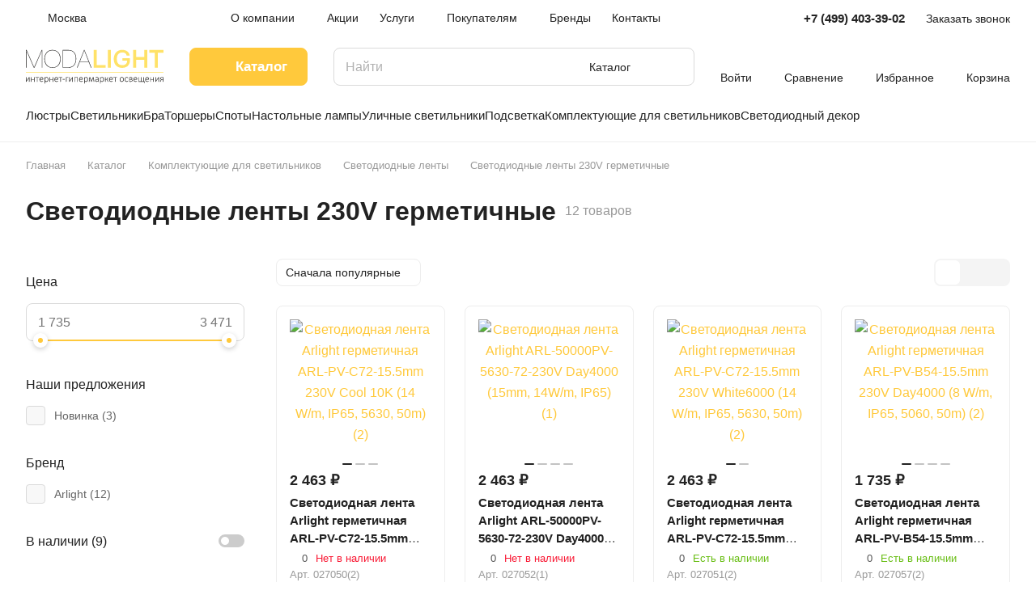

--- FILE ---
content_type: text/html; charset=UTF-8
request_url: https://modalight.ru/catalog/komplektuyushchie/svetodiodnye_lenty/lenty_230v_germetichnye/
body_size: 87118
content:
<!DOCTYPE html>
<html xmlns="http://www.w3.org/1999/xhtml" xml:lang="ru" lang="ru" class="  ">
	<head><link rel="canonical" href="https://modalight.ru/catalog/komplektuyushchie/svetodiodnye_lenty/lenty_230v_germetichnye/">
		<title>Светодиодные ленты 230V герметичные купить в Москве в интернет-магазине MODALIGHT </title> 
		<meta name="viewport" content="initial-scale=1.0, width=device-width" />
		<meta name="HandheldFriendly" content="true" />
		<meta name="yes" content="yes" />
		<meta name="apple-mobile-web-app-status-bar-style" content="black" />
		<meta name="SKYPE_TOOLBAR" content="SKYPE_TOOLBAR_PARSER_COMPATIBLE" />
		<meta http-equiv="Content-Type" content="text/html; charset=UTF-8" />

<meta name="description" content="Интернет-магазин MODALIGHT предлагает купить светодиодные ленты 230V герметичные. Большой каталог, низкие цены, быстрая доставка по Москве, фото и характеристики товаров, консультация менеджеров, гарантия." />
<link href="/bitrix/js/intranet/intranet-common.min.css?170353370761199"  rel="stylesheet" />
<link href="/bitrix/js/ui/design-tokens/dist/ui.design-tokens.min.css?173392906023463"  rel="stylesheet" />
<link href="/bitrix/js/ui/fonts/opensans/ui.font.opensans.min.css?17035337822320"  rel="stylesheet" />
<link href="/bitrix/js/main/popup/dist/main.popup.bundle.min.css?176488657028056"  rel="stylesheet" />
<link href="/bitrix/cache/css/s1/aspro-lite/page_64e2ef6d0fd4c882a81d85bdea2e2e4a/page_64e2ef6d0fd4c882a81d85bdea2e2e4a_v1.css?176488708520761"  rel="stylesheet" />
<link href="/bitrix/cache/css/s1/aspro-lite/default_7afa8f5d60e95866f071bfe77a1fb727/default_7afa8f5d60e95866f071bfe77a1fb727_v1.css?17648868032658"  rel="stylesheet" />
<link href="/bitrix/cache/css/s1/aspro-lite/default_2a18e829c0a6082f4e94b6c35d4b3cba/default_2a18e829c0a6082f4e94b6c35d4b3cba_v1.css?17648869931990"  rel="stylesheet" />
<link href="/bitrix/cache/css/s1/aspro-lite/default_01f99562391251f10e6982b8e4ef9e4e/default_01f99562391251f10e6982b8e4ef9e4e_v1.css?176488699312839"  rel="stylesheet" />
<link href="/bitrix/cache/css/s1/aspro-lite/default_47b9176966e4cd13f53e6649155d173e/default_47b9176966e4cd13f53e6649155d173e_v1.css?176488680325022"  rel="stylesheet" />
<link href="/bitrix/cache/css/s1/aspro-lite/default_8cd604f55a76aaa8df293aa3b3b3ea48/default_8cd604f55a76aaa8df293aa3b3b3ea48_v1.css?17648868032154"  rel="stylesheet" />
<link href="/bitrix/cache/css/s1/aspro-lite/template_27bc26c96fa9f60426b55fa0535cb4b5/template_27bc26c96fa9f60426b55fa0535cb4b5_v1.css?1764886803243992"  data-template-style="true" rel="stylesheet" />
<script>if(!window.BX)window.BX={};if(!window.BX.message)window.BX.message=function(mess){if(typeof mess==='object'){for(let i in mess) {BX.message[i]=mess[i];} return true;}};</script>
<script>(window.BX||top.BX).message({"JS_CORE_LOADING":"Загрузка...","JS_CORE_NO_DATA":"- Нет данных -","JS_CORE_WINDOW_CLOSE":"Закрыть","JS_CORE_WINDOW_EXPAND":"Развернуть","JS_CORE_WINDOW_NARROW":"Свернуть в окно","JS_CORE_WINDOW_SAVE":"Сохранить","JS_CORE_WINDOW_CANCEL":"Отменить","JS_CORE_WINDOW_CONTINUE":"Продолжить","JS_CORE_H":"ч","JS_CORE_M":"м","JS_CORE_S":"с","JSADM_AI_HIDE_EXTRA":"Скрыть лишние","JSADM_AI_ALL_NOTIF":"Показать все","JSADM_AUTH_REQ":"Требуется авторизация!","JS_CORE_WINDOW_AUTH":"Войти","JS_CORE_IMAGE_FULL":"Полный размер"});</script>

<script src="/bitrix/js/main/core/core.min.js?1764886695229643"></script>

<script>BX.Runtime.registerExtension({"name":"main.core","namespace":"BX","loaded":true});</script>
<script>BX.setJSList(["\/bitrix\/js\/main\/core\/core_ajax.js","\/bitrix\/js\/main\/core\/core_promise.js","\/bitrix\/js\/main\/polyfill\/promise\/js\/promise.js","\/bitrix\/js\/main\/loadext\/loadext.js","\/bitrix\/js\/main\/loadext\/extension.js","\/bitrix\/js\/main\/polyfill\/promise\/js\/promise.js","\/bitrix\/js\/main\/polyfill\/find\/js\/find.js","\/bitrix\/js\/main\/polyfill\/includes\/js\/includes.js","\/bitrix\/js\/main\/polyfill\/matches\/js\/matches.js","\/bitrix\/js\/ui\/polyfill\/closest\/js\/closest.js","\/bitrix\/js\/main\/polyfill\/fill\/main.polyfill.fill.js","\/bitrix\/js\/main\/polyfill\/find\/js\/find.js","\/bitrix\/js\/main\/polyfill\/matches\/js\/matches.js","\/bitrix\/js\/main\/polyfill\/core\/dist\/polyfill.bundle.js","\/bitrix\/js\/main\/core\/core.js","\/bitrix\/js\/main\/polyfill\/intersectionobserver\/js\/intersectionobserver.js","\/bitrix\/js\/main\/lazyload\/dist\/lazyload.bundle.js","\/bitrix\/js\/main\/polyfill\/core\/dist\/polyfill.bundle.js","\/bitrix\/js\/main\/parambag\/dist\/parambag.bundle.js"]);
</script>
<script>BX.Runtime.registerExtension({"name":"pull.protobuf","namespace":"BX","loaded":true});</script>
<script>BX.Runtime.registerExtension({"name":"rest.client","namespace":"window","loaded":true});</script>
<script>(window.BX||top.BX).message({"pull_server_enabled":"Y","pull_config_timestamp":1764886529,"shared_worker_allowed":"Y","pull_guest_mode":"N","pull_guest_user_id":0,"pull_worker_mtime":1764886527});(window.BX||top.BX).message({"PULL_OLD_REVISION":"Для продолжения корректной работы с сайтом необходимо перезагрузить страницу."});</script>
<script>BX.Runtime.registerExtension({"name":"pull.client","namespace":"BX","loaded":true});</script>
<script>BX.Runtime.registerExtension({"name":"pull","namespace":"window","loaded":true});</script>
<script>BX.Runtime.registerExtension({"name":"aspro_cookie","namespace":"window","loaded":true});</script>
<script>BX.Runtime.registerExtension({"name":"aspro_metrika.goals","namespace":"window","loaded":true});</script>
<script>BX.Runtime.registerExtension({"name":"aspro_logo","namespace":"window","loaded":true});</script>
<script>(window.BX||top.BX).message({"ADD_BASKET_PROPS_TITLE":"Выберите свойства, добавляемые в корзину","ADD_BASKET_PROPS_BUTTON_TITLE":"Выбрать"});</script>
<script>BX.Runtime.registerExtension({"name":"aspro_item_action","namespace":"window","loaded":true});</script>
<script>(window.BX||top.BX).message({"NOTICE_ADDED2CART":"В корзине","NOTICE_CLOSE":"Закрыть","NOTICE_MORE":"и ещё #COUNT# #PRODUCTS#","NOTICE_PRODUCT0":"товаров","NOTICE_PRODUCT1":"товар","NOTICE_PRODUCT2":"товара","NOTICE_ERROR":"Ошибка","NOTICE_REQUEST_ERROR":"Ошибка запроса","NOTICE_AUTHORIZED":"Вы успешно авторизовались","NOTICE_ADDED2COMPARE":"В сравнении","NOTICE_ADDED2FAVORITE":"В избранном","NOTICE_ADDED2SUBSCRIBE":"Вы подписались","NOTICE_REMOVED_FROM_COMPARE":"Удалено из сравнения","NOTICE_REMOVED_FROM_FAVORITE":"Удалено из избранного","NOTICE_REMOVED_FROM_SUBSCRIBE":"Удалено из подписки"});</script>
<script>BX.Runtime.registerExtension({"name":"aspro_notice","namespace":"window","loaded":true});</script>
<script>BX.Runtime.registerExtension({"name":"aspro_scroll_to_top","namespace":"window","loaded":true});</script>
<script>BX.Runtime.registerExtension({"name":"aspro_regions","namespace":"window","loaded":true});</script>
<script>BX.Runtime.registerExtension({"name":"aspro_chip","namespace":"window","loaded":true});</script>
<script>BX.Runtime.registerExtension({"name":"aspro_dropdown_select","namespace":"window","loaded":true});</script>
<script>BX.Runtime.registerExtension({"name":"aspro_ui","namespace":"window","loaded":true});</script>
<script>BX.Runtime.registerExtension({"name":"aspro_menu_aim","namespace":"window","loaded":true});</script>
<script>BX.Runtime.registerExtension({"name":"aspro_menu_many_items","namespace":"window","loaded":true});</script>
<script>(window.BX||top.BX).message({"CT_BST_SEARCH_BUTTON2":"Найти","SEARCH_IN_SITE_FULL":"По всему сайту","SEARCH_IN_SITE":"Везде","SEARCH_IN_CATALOG_FULL":"По каталогу","SEARCH_IN_CATALOG":"Каталог"});</script>
<script>BX.Runtime.registerExtension({"name":"aspro_searchtitle","namespace":"window","loaded":true});</script>
<script>BX.Runtime.registerExtension({"name":"aspro_drag_scroll","namespace":"window","loaded":true});</script>
<script>BX.Runtime.registerExtension({"name":"aspro_landings_list","namespace":"window","loaded":true});</script>
<script>BX.Runtime.registerExtension({"name":"aspro_toggle_panel","namespace":"window","loaded":true});</script>
<script>BX.Runtime.registerExtension({"name":"fx","namespace":"window","loaded":true});</script>
<script>BX.Runtime.registerExtension({"name":"ui.design-tokens","namespace":"window","loaded":true});</script>
<script>BX.Runtime.registerExtension({"name":"ui.fonts.opensans","namespace":"window","loaded":true});</script>
<script>BX.Runtime.registerExtension({"name":"main.popup","namespace":"BX.Main","loaded":true});</script>
<script>BX.Runtime.registerExtension({"name":"popup","namespace":"window","loaded":true});</script>
<script>BX.Runtime.registerExtension({"name":"aspro_alphanumeric","namespace":"window","loaded":true});</script>
<script>BX.Runtime.registerExtension({"name":"aspro_catalog","namespace":"window","loaded":true});</script>
<script>BX.Runtime.registerExtension({"name":"aspro_catalog_block","namespace":"window","loaded":true});</script>
<script>BX.Runtime.registerExtension({"name":"aspro_rating","namespace":"window","loaded":true});</script>
<script>BX.Runtime.registerExtension({"name":"aspro_select_offer_load","namespace":"window","loaded":true});</script>
<script>BX.Runtime.registerExtension({"name":"aspro_filter_panel","namespace":"window","loaded":true});</script>
<script>BX.Runtime.registerExtension({"name":"aspro_animate","namespace":"window","loaded":true});</script>
<script>BX.Runtime.registerExtension({"name":"aspro_smart_filter","namespace":"window","loaded":true});</script>
<script>BX.Runtime.registerExtension({"name":"ls","namespace":"window","loaded":true});</script>
<script>BX.Runtime.registerExtension({"name":"aspro_viewed","namespace":"window","loaded":true});</script>
<script>BX.Runtime.registerExtension({"name":"aspro_swiper_init","namespace":"window","loaded":true});</script>
<script>BX.Runtime.registerExtension({"name":"aspro_swiper","namespace":"window","loaded":true});</script>
<script>BX.Runtime.registerExtension({"name":"aspro_prices","namespace":"window","loaded":true});</script>
<script>BX.Runtime.registerExtension({"name":"aspro_stickers","namespace":"window","loaded":true});</script>
<script>(window.BX||top.BX).message({"LANGUAGE_ID":"ru","FORMAT_DATE":"DD.MM.YYYY","FORMAT_DATETIME":"DD.MM.YYYY HH:MI:SS","COOKIE_PREFIX":"BITRIX_SM","SERVER_TZ_OFFSET":"10800","UTF_MODE":"Y","SITE_ID":"s1","SITE_DIR":"\/","USER_ID":"","SERVER_TIME":1768824770,"USER_TZ_OFFSET":0,"USER_TZ_AUTO":"Y","bitrix_sessid":"aeee8c63720352783039ee62ad7df48f"});</script>


<script  src="/bitrix/cache/js/s1/aspro-lite/kernel_main/kernel_main_v1.js?1765288500197664"></script>
<script src="/bitrix/js/pull/protobuf/protobuf.min.js?170353373776433"></script>
<script src="/bitrix/js/pull/protobuf/model.min.js?170353373714190"></script>
<script src="/bitrix/js/rest/client/rest.client.min.js?17035337419240"></script>
<script src="/bitrix/js/pull/client/pull.client.min.js?176488652849849"></script>
<script src="/bitrix/js/main/ajax.min.js?170353361422194"></script>
<script src="/bitrix/js/main/popup/dist/main.popup.bundle.min.js?176488670267480"></script>
<script src="/bitrix/js/main/core/core_ls.min.js?17418938502683"></script>
<script>BX.setJSList(["\/bitrix\/js\/main\/pageobject\/dist\/pageobject.bundle.js","\/bitrix\/js\/main\/core\/core_window.js","\/bitrix\/js\/main\/session.js","\/bitrix\/js\/main\/utils.js","\/bitrix\/js\/main\/core\/core_fx.js","\/bitrix\/js\/main\/date\/main.date.js","\/bitrix\/js\/main\/core\/core_date.js","\/bitrix\/js\/main\/dd.js","\/bitrix\/js\/main\/core\/core_uf.js","\/bitrix\/js\/main\/core\/core_dd.js","\/bitrix\/js\/main\/core\/core_tooltip.js","\/local\/templates\/aspro-lite\/components\/aspro\/smartseo.tags\/lite\/script.js","\/local\/templates\/aspro-lite\/js\/jquery.history.js","\/local\/templates\/aspro-lite\/js\/mobile.min.js","\/local\/templates\/aspro-lite\/js\/smart-filter.min.js","\/local\/templates\/aspro-lite\/js\/observer.js","\/local\/templates\/aspro-lite\/js\/lite.bootstrap.js","\/local\/templates\/aspro-lite\/vendor\/jquery.cookie.js","\/local\/templates\/aspro-lite\/vendor\/jquery.validate.min.js","\/local\/templates\/aspro-lite\/vendor\/js\/ripple.js","\/local\/templates\/aspro-lite\/js\/detectmobilebrowser.js","\/local\/templates\/aspro-lite\/js\/matchMedia.js","\/local\/templates\/aspro-lite\/js\/jquery.actual.min.js","\/local\/templates\/aspro-lite\/js\/jquery-ui.min.js","\/local\/templates\/aspro-lite\/js\/jquery.plugin.min.js","\/local\/templates\/aspro-lite\/js\/jqModal.js","\/local\/templates\/aspro-lite\/js\/jquery.countdown.min.js","\/local\/templates\/aspro-lite\/js\/jquery.countdown-ru.js","\/local\/templates\/aspro-lite\/js\/scrollTabs.js","\/local\/templates\/aspro-lite\/js\/blocks\/controls.js","\/local\/templates\/aspro-lite\/js\/blocks\/dropdown-product.js","\/local\/templates\/aspro-lite\/js\/blocks\/hint.js","\/local\/templates\/aspro-lite\/js\/blocks\/tabs-history.js","\/local\/templates\/aspro-lite\/js\/general.js","\/local\/templates\/aspro-lite\/js\/custom.js","\/local\/templates\/aspro-lite\/js\/metrika.goals.min.js","\/local\/templates\/aspro-lite\/js\/logo.min.js","\/local\/templates\/aspro-lite\/js\/item-action.min.js","\/local\/templates\/aspro-lite\/js\/notice.min.js","\/local\/templates\/aspro-lite\/js\/scroll_to_top.min.js","\/local\/templates\/aspro-lite\/components\/bitrix\/menu\/header\/script.js","\/local\/templates\/aspro-lite\/vendor\/js\/jquery.menu-aim.min.js","\/local\/templates\/aspro-lite\/js\/menu_many_items.min.js","\/bitrix\/components\/bitrix\/search.title\/script.js","\/local\/templates\/aspro-lite\/components\/bitrix\/search.title\/corp\/script.js","\/local\/templates\/aspro-lite\/js\/searchtitle.min.js","\/local\/templates\/aspro-lite\/js\/dragscroll.min.js","\/local\/templates\/aspro-lite\/components\/bitrix\/menu\/bottom\/script.js","\/bitrix\/components\/aspro\/marketing.popup.lite\/templates\/.default\/script.js","\/local\/templates\/aspro-lite\/js\/jquery.inputmask.bundle.min.js","\/bitrix\/components\/aspro\/regionality.list.lite\/templates\/popup_regions_small\/script.js","\/local\/templates\/aspro-lite\/js\/phones.js","\/local\/templates\/aspro-lite\/components\/bitrix\/catalog.smart.filter\/catalog\/script.js","\/local\/templates\/aspro-lite\/js\/jquery.alphanumeric.min.js","\/local\/templates\/aspro-lite\/components\/bitrix\/catalog.section\/catalog_block\/script.js","\/local\/templates\/aspro-lite\/js\/select_offer_load.min.js","\/bitrix\/components\/aspro\/catalog.viewed.lite\/templates\/main\/script.js","\/local\/templates\/aspro-lite\/js\/viewed.min.js","\/local\/templates\/aspro-lite\/js\/slider.swiper.min.js","\/local\/templates\/aspro-lite\/vendor\/js\/carousel\/swiper\/swiper-bundle.min.js","\/local\/templates\/aspro-lite\/components\/bitrix\/subscribe.edit\/footer\/script.js"]);</script>
<script>BX.setCSSList(["\/local\/templates\/aspro-lite\/components\/bitrix\/catalog\/main\/style.css","\/local\/templates\/aspro-lite\/css\/landings-list.min.css","\/bitrix\/components\/aspro\/smartseo.content\/templates\/.default\/style.css","\/local\/templates\/aspro-lite\/css\/filter-panel.min.css","\/local\/templates\/aspro-lite\/css\/animation\/animation_ext.min.css","\/local\/templates\/aspro-lite\/css\/smart-filter.min.css","\/local\/templates\/aspro-lite\/css\/fonts\/inter\/css\/inter.min.css","\/local\/templates\/aspro-lite\/css\/lite.bootstrap.css","\/local\/templates\/aspro-lite\/vendor\/css\/ripple.css","\/local\/templates\/aspro-lite\/css\/buttons.css","\/local\/templates\/aspro-lite\/css\/svg.css","\/local\/templates\/aspro-lite\/css\/header.css","\/local\/templates\/aspro-lite\/css\/footer.css","\/local\/templates\/aspro-lite\/css\/mobile-header.css","\/local\/templates\/aspro-lite\/css\/mobile-menu.css","\/local\/templates\/aspro-lite\/css\/header-fixed.css","\/local\/templates\/aspro-lite\/css\/page-title-breadcrumb-pagination.css","\/local\/templates\/aspro-lite\/css\/social-icons.css","\/local\/templates\/aspro-lite\/css\/left-menu.css","\/local\/templates\/aspro-lite\/css\/tabs.css","\/local\/templates\/aspro-lite\/css\/bg-banner.css","\/local\/templates\/aspro-lite\/css\/item-views.css","\/local\/templates\/aspro-lite\/css\/blocks\/countdown.css","\/local\/templates\/aspro-lite\/css\/blocks\/cross.css","\/local\/templates\/aspro-lite\/css\/blocks\/dark-light-theme.css","\/local\/templates\/aspro-lite\/css\/blocks\/flexbox.css","\/local\/templates\/aspro-lite\/css\/blocks\/grid-list.css","\/local\/templates\/aspro-lite\/css\/blocks\/hint.css","\/local\/templates\/aspro-lite\/css\/blocks\/images.css","\/local\/templates\/aspro-lite\/css\/blocks\/line-block.css","\/local\/templates\/aspro-lite\/css\/blocks\/mobile-scrolled.css","\/local\/templates\/aspro-lite\/css\/blocks\/popup.css","\/local\/templates\/aspro-lite\/css\/blocks\/prices.css","\/local\/templates\/aspro-lite\/css\/blocks\/scroller.css","\/local\/templates\/aspro-lite\/css\/blocks\/social-list.css","\/local\/templates\/aspro-lite\/css\/blocks\/sticker.css","\/local\/templates\/aspro-lite\/css\/blocks\/sticky.css","\/bitrix\/templates\/.default\/ajax\/ajax.css","\/local\/templates\/aspro-lite\/css\/item-action.min.css","\/local\/templates\/aspro-lite\/css\/notice.min.css","\/local\/templates\/aspro-lite\/css\/scroll_to_top.min.css","\/local\/templates\/aspro-lite\/css\/regions.min.css","\/local\/templates\/aspro-lite\/components\/bitrix\/menu\/header\/style.css","\/local\/templates\/aspro-lite\/css\/menu_many_items.min.css","\/local\/templates\/aspro-lite\/components\/bitrix\/search.title\/corp\/style.css","\/local\/templates\/aspro-lite\/css\/dragscroll.min.css","\/local\/templates\/aspro-lite\/components\/bitrix\/breadcrumb\/main\/style.css","\/local\/templates\/aspro-lite\/components\/bitrix\/menu\/bottom\/style.css","\/bitrix\/components\/aspro\/marketing.popup.lite\/templates\/.default\/style.css","\/local\/templates\/aspro-lite\/styles.css","\/local\/templates\/aspro-lite\/template_styles.css","\/local\/templates\/aspro-lite\/css\/form.css","\/local\/templates\/aspro-lite\/css\/colored.css","\/local\/templates\/aspro-lite\/css\/responsive.css","\/local\/templates\/aspro-lite\/css\/custom.css","\/local\/templates\/aspro-lite\/css\/chip.min.css","\/local\/templates\/aspro-lite\/css\/dropdown-select.min.css","\/local\/templates\/aspro-lite\/css\/toggle-panel.min.css","\/local\/templates\/aspro-lite\/components\/bitrix\/catalog.smart.filter\/catalog\/style.css","\/local\/templates\/aspro-lite\/components\/bitrix\/catalog.section\/catalog_block\/style.css","\/local\/templates\/aspro-lite\/css\/catalog.min.css","\/local\/templates\/aspro-lite\/css\/catalog-block.min.css","\/local\/templates\/aspro-lite\/css\/rating.min.css","\/bitrix\/components\/aspro\/catalog.viewed.lite\/templates\/main\/style.css","\/local\/templates\/aspro-lite\/vendor\/css\/carousel\/swiper\/swiper-bundle.min.css","\/local\/templates\/aspro-lite\/css\/slider.swiper.min.css","\/local\/templates\/aspro-lite\/css\/slider.min.css","\/local\/templates\/aspro-lite\/css\/blocks\/prices.min.css","\/local\/templates\/aspro-lite\/css\/blocks\/sticker.min.css","\/local\/templates\/aspro-lite\/css\/bottom-icons-panel.css"]);</script>
<script data-skip-moving='true'>window['asproRecaptcha'] = {params: {'recaptchaColor':'','recaptchaLogoShow':'','recaptchaSize':'','recaptchaBadge':'','recaptchaLang':'ru'},key: '6LeKOLcZAAAAAJWHklRwN9qY9lW8HUfE2RWwUb4o',ver: '3'};</script>
<script data-skip-moving='true'>!function(c,t,n,p){function s(e){var a=t.getElementById(e);if(a&&!(a.className.indexOf("g-recaptcha")<0)&&c.grecaptcha)if("3"==c[p].ver)a.innerHTML='<textarea class="g-recaptcha-response" style="display:none;resize:0;" name="g-recaptcha-response"></textarea>',grecaptcha.ready(function(){grecaptcha.execute(c[p].key,{action:"maxscore"}).then(function(e){a.innerHTML='<textarea class="g-recaptcha-response" style="display:none;resize:0;" name="g-recaptcha-response">'+e+"</textarea>"})});else{if(a.children.length)return;var r=grecaptcha.render(e,{sitekey:c[p].key+"",theme:c[p].params.recaptchaColor+"",size:c[p].params.recaptchaSize+"",callback:"onCaptchaVerify"+c[p].params.recaptchaSize,badge:c[p].params.recaptchaBadge});$(a).attr("data-widgetid",r)}}c.onLoadRenderRecaptcha=function(){var e=[];for(var a in c[n].args)if(c[n].args.hasOwnProperty(a)){var r=c[n].args[a][0];-1==e.indexOf(r)&&(e.push(r),s(r))}c[n]=function(e){s(e)}},c[n]=c[n]||function(){var e,a,r;c[n].args=c[n].args||[],c[n].args.push(arguments),a="recaptchaApiLoader",(e=t).getElementById(a)||((r=e.createElement("script")).id=a,r.src="//www.google.com/recaptcha/api.js?hl="+c[p].params.recaptchaLang+"&onload=onLoadRenderRecaptcha&render="+("3"==c[p].ver?c[p].key:"explicit"),e.head.appendChild(r))}}(window,document,"renderRecaptchaById","asproRecaptcha");</script>
<script data-skip-moving='true'>!function(){function d(a){for(var e=a;e;)if("form"===(e=e.parentNode).nodeName.toLowerCase())return e;return null}function i(a){var e=[],t=null,n=!1;void 0!==a&&(n=null!==a),t=n?a.getElementsByTagName("input"):document.getElementsByName("captcha_word");for(var r=0;r<t.length;r++)"captcha_word"===t[r].name&&e.push(t[r]);return e}function l(a){for(var e=[],t=a.getElementsByTagName("img"),n=0;n<t.length;n++)!/\/bitrix\/tools\/captcha.php\?(captcha_code|captcha_sid)=[^>]*?/i.test(t[n].src)&&"captcha"!==t[n].id||e.push(t[n]);return e}function h(a){var e="recaptcha-dynamic-"+(new Date).getTime();if(null!==document.getElementById(e)){for(var t=null;t=Math.floor(65535*Math.random()),null!==document.getElementById(e+t););e+=t}var n=document.createElement("div");n.id=e,n.className="g-recaptcha",n.attributes["data-sitekey"]=window.asproRecaptcha.key,a.parentNode&&(a.parentNode.className+=" recaptcha_text",a.parentNode.replaceChild(n,a)),"3"==window.asproRecaptcha.ver&&(a.closest(".captcha-row").style.display="none"),renderRecaptchaById(e)}function a(){for(var a,e,t,n,r=function(){var a=i(null);if(0===a.length)return[];for(var e=[],t=0;t<a.length;t++){var n=d(a[t]);null!==n&&e.push(n)}return e}(),c=0;c<r.length;c++){var o=r[c],p=i(o);if(0!==p.length){var s=l(o);if(0!==s.length){for(a=0;a<p.length;a++)h(p[a]);for(a=0;a<s.length;a++)t=s[a],n="[data-uri]",t.attributes.src=n,t.style.display="none","src"in t&&(t.parentNode&&-1===t.parentNode.className.indexOf("recaptcha_tmp_img")&&(t.parentNode.className+=" recaptcha_tmp_img"),t.src=n);e=o,"function"==typeof $&&$(e).find(".captcha-row label > span").length&&$(e).find(".captcha-row label > span").html(BX.message("RECAPTCHA_TEXT")+' <span class="star">*</span>')}}}}document.addEventListener?document.addEventListener("DOMNodeInserted",function(){try{return(function(){if("undefined"!=typeof renderRecaptchaById)for(var a=document.getElementsByClassName("g-recaptcha"),e=0;e<a.length;e++){var t=a[e];if(0===t.innerHTML.length){var n=t.id;if("string"==typeof n&&0!==n.length){if("3"==window.asproRecaptcha.ver)t.closest(".captcha-row").style.display="none";else if("function"==typeof $){var r=$(t).closest(".captcha-row");r.length&&(r.addClass(window.asproRecaptcha.params.recaptchaSize+" logo_captcha_"+window.asproRecaptcha.params.recaptchaLogoShow+" "+window.asproRecaptcha.params.recaptchaBadge),r.find(".captcha_image").addClass("recaptcha_tmp_img"),r.find(".captcha_input").addClass("recaptcha_text"),"invisible"!==window.asproRecaptcha.params.recaptchaSize&&(r.find("input.recaptcha").length||$('<input type="text" class="recaptcha" value="" />').appendTo(r)))}renderRecaptchaById(n)}}}}(),window.renderRecaptchaById&&window.asproRecaptcha&&window.asproRecaptcha.key)?(a(),!0):(console.error("Bad captcha keys or module error"),!0)}catch(a){return console.error(a),!0}},!1):console.warn("Your browser does not support dynamic ReCaptcha replacement")}();</script>
<script>
					(function () {
						"use strict";

						var counter = function ()
						{
							var cookie = (function (name) {
								var parts = ("; " + document.cookie).split("; " + name + "=");
								if (parts.length == 2) {
									try {return JSON.parse(decodeURIComponent(parts.pop().split(";").shift()));}
									catch (e) {}
								}
							})("BITRIX_CONVERSION_CONTEXT_s1");

							if (cookie && cookie.EXPIRE >= BX.message("SERVER_TIME"))
								return;

							var request = new XMLHttpRequest();
							request.open("POST", "/bitrix/tools/conversion/ajax_counter.php", true);
							request.setRequestHeader("Content-type", "application/x-www-form-urlencoded");
							request.send(
								"SITE_ID="+encodeURIComponent("s1")+
								"&sessid="+encodeURIComponent(BX.bitrix_sessid())+
								"&HTTP_REFERER="+encodeURIComponent(document.referrer)
							);
						};

						if (window.frameRequestStart === true)
							BX.addCustomEvent("onFrameDataReceived", counter);
						else
							BX.ready(counter);
					})();
				</script>
<script>BX.message({'JS_REQUIRED':'Заполните это поле!','JS_FORMAT':'Неверный формат!','JS_FILE_EXT':'Недопустимое расширение файла!','JS_PASSWORD_COPY':'Пароли не совпадают!','JS_PASSWORD_LENGTH':'Минимум 6 символов!','JS_ERROR':'Неверно заполнено поле!','JS_FILE_SIZE':'Максимальный размер 5мб!','JS_FILE_BUTTON_NAME':'Выберите файл','JS_FILE_DEFAULT':'Файл не найден','JS_DATE':'Некорректная дата!','JS_DATETIME':'Некорректная дата/время!','JS_REQUIRED_LICENSES':'Согласитесь с условиями','S_CALLBACK':'Заказать звонок','S_QUESTION':'Задать вопрос','S_ASK_QUESTION':'Задать вопрос','S_FEEDBACK':'Оставить отзыв','ERROR_INCLUDE_MODULE_DIGITAL_TITLE':'Ошибка подключения модуля &laquo;Аспро: ЛайтШоп&raquo;','ERROR_INCLUDE_MODULE_DIGITAL_TEXT':'Ошибка подключения модуля &laquo;Аспро: ЛайтШоп&raquo;.<br />Пожалуйста установите модуль и повторите попытку','S_SERVICES':'Наши услуги','S_SERVICES_SHORT':'Услуги','S_TO_ALL_SERVICES':'Все услуги','S_CATALOG':'Каталог товаров','S_CATALOG_SHORT':'Каталог','S_TO_ALL_CATALOG':'Весь каталог','S_CATALOG_FAVORITES':'Наши товары','S_CATALOG_FAVORITES_SHORT':'Товары','S_NEWS':'Новости','S_TO_ALL_NEWS':'Все новости','S_COMPANY':'О компании','S_OTHER':'Прочее','S_CONTENT':'Контент','T_JS_ARTICLE':'Артикул: ','T_JS_NAME':'Наименование: ','T_JS_PRICE':'Цена: ','T_JS_QUANTITY':'Количество: ','T_JS_SUMM':'Сумма: ','FANCY_CLOSE':'Закрыть','FANCY_NEXT':'Вперед','FANCY_PREV':'Назад','CUSTOM_COLOR_CHOOSE':'Выбрать','CUSTOM_COLOR_CANCEL':'Отмена','S_MOBILE_MENU':'Меню','DIGITAL_T_MENU_BACK':'Назад','DIGITAL_T_MENU_CALLBACK':'Обратная связь','DIGITAL_T_MENU_CONTACTS_TITLE':'Будьте на связи','TITLE_BASKET':'В корзине товаров на #SUMM#','BASKET_SUMM':'#SUMM#','EMPTY_BASKET':'Корзина пуста','TITLE_BASKET_EMPTY':'Корзина пуста','BASKET':'Корзина','SEARCH_TITLE':'Поиск','SOCIAL_TITLE':'Оставайтесь на связи','LOGIN':'Войти','MY_CABINET':'Кабинет','SUBSCRIBE_TITLE':'Будьте всегда в курсе','HEADER_SCHEDULE':'Время работы','SEO_TEXT':'SEO описание','COMPANY_IMG':'Картинка компании','COMPANY_TEXT':'Описание компании','JS_RECAPTCHA_ERROR':'Пройдите проверку','JS_PROCESSING_ERROR':'Согласитесь с условиями!','CONFIG_SAVE_SUCCESS':'Настройки сохранены','CONFIG_SAVE_FAIL':'Ошибка сохранения настроек','CLEAR_FILE':'Отменить','ALL_SECTIONS_PROJECT':'Все проекты','RELOAD_PAGE':'Обновить страницу','REFRESH':'Поменять картинку','RECAPTCHA_TEXT':'Подтвердите, что вы не робот','SHOW':'Еще','HIDE':'Скрыть','FILTER_EXPAND_VALUES':'Показать все','FILTER_HIDE_VALUES':'Свернуть','COUNTDOWN_SEC':'сек','COUNTDOWN_MIN':'мин','COUNTDOWN_HOUR':'час','COUNTDOWN_DAY0':'дн','COUNTDOWN_DAY1':'дн','COUNTDOWN_DAY2':'дн','COUNTDOWN_WEAK0':'Недель','COUNTDOWN_WEAK1':'Неделя','COUNTDOWN_WEAK2':'Недели','COUNTDOWN_MONTH0':'Месяцев','COUNTDOWN_MONTH1':'Месяц','COUNTDOWN_MONTH2':'Месяца','COUNTDOWN_YEAR0':'Лет','COUNTDOWN_YEAR1':'Год','COUNTDOWN_YEAR2':'Года','COUNTDOWN_COMPACT_SEC':'с','COUNTDOWN_COMPACT_MIN':'м','COUNTDOWN_COMPACT_HOUR':'ч','COUNTDOWN_COMPACT_DAY':'д','COUNTDOWN_COMPACT_WEAK':'н','COUNTDOWN_COMPACT_MONTH':'м','COUNTDOWN_COMPACT_YEAR0':'л','COUNTDOWN_COMPACT_YEAR1':'г','BASKET_PRINT_BUTTON':'Распечатать','BASKET_CLEAR_ALL_BUTTON':'Очистить','BASKET_QUICK_ORDER_BUTTON':'Быстрый заказ','BASKET_CONTINUE_BUTTON':'Продолжить покупки','BASKET_ORDER_BUTTON':'Оформить заказ','SHARE_BUTTON':'Поделиться','BASKET_CHANGE_TITLE':'Ваш заказ','BASKET_CHANGE_LINK':'Изменить','MORE_INFO_SKU':'Купить','ITEM_ECONOMY':'Экономия','ITEM_ARTICLE':'Артикул: ','JS_FORMAT_ORDER':'имеет неверный формат','JS_BASKET_COUNT_TITLE':'В корзине товаров на SUMM','POPUP_VIDEO':'Видео','POPUP_GIFT_TEXT':'Нашли что-то особенное? Намекните другу о подарке!','ORDER_FIO_LABEL':'Ф.И.О.','ORDER_PHONE_LABEL':'Телефон','ORDER_REGISTER_BUTTON':'Регистрация','PRICES_TYPE':'Варианты цен','FILTER_HELPER_VALUES':' знач.','SHOW_MORE_SCU_MAIN':'Еще #COUNT#','SHOW_MORE_SCU_1':'предложение','SHOW_MORE_SCU_2':'предложения','SHOW_MORE_SCU_3':'предложений','PARENT_ITEM_NOT_FOUND':'Не найден основной товар для услуги в корзине. Обновите страницу и попробуйте снова.','S_FAVORITE':'Избранное','S_COMPARE':'Сравнение'})</script>
<style>html {--border-radius:8px;--theme-base-color:#ffc93c;--theme-base-opacity-color:#ffc93c1a;--theme-more-color:#ffe268;--theme-outer-border-radius:8px;--theme-text-transform:none;--theme-letter-spacing:normal;--theme-button-font-size:0%;--theme-button-padding-2px:0%;--theme-button-padding-1px:0%;--theme-more-color-hue:48;--theme-more-color-saturation:100%;--theme-more-color-lightness:70%;--theme-base-color-hue:43;--theme-base-color-saturation:100%;--theme-base-color-lightness:62%;--theme-lightness-hover-diff:6%;}</style>
<style>html {font-size:16px;--theme-font-family:Inter;--theme-font-title-family:var(--theme-font-family);--theme-font-title-weight:600;}</style>
<style>html {--theme-page-width: 1500px;--theme-page-width-padding: 32px}</style>

			<script data-skip-moving="true" src="/bitrix/js/main/jquery/jquery-3.6.0.min.js"></script>
			<script data-skip-moving="true" src="/local/templates/aspro-lite/js/speed.min.js?=1703536582"></script>
		
<link href="/local/templates/aspro-lite/css/print.min.css?170353658212929" data-template-style="true" rel="stylesheet" media="print">
<script>window.lazySizesConfig = window.lazySizesConfig || {};lazySizesConfig.loadMode = 1;lazySizesConfig.expand = 200;lazySizesConfig.expFactor = 1;lazySizesConfig.hFac = 0.1;window.lazySizesConfig.loadHidden = false;</script>
<script src="/local/templates/aspro-lite/vendor/lazysizes.min.js" data-skip-moving="true" defer=""></script>
<script src="/local/templates/aspro-lite/vendor/ls.unveilhooks.min.js" data-skip-moving="true" defer=""></script>
<link rel="shortcut icon" href="/favicon.png" type="image/png" />
<link rel="apple-touch-icon" sizes="180x180" href="/upload/CLite/7a3/byu9otob649ntkegyl5drsux6dqz8d26/6aaca7867daafd8ee2c948bbaa863091.png" />
<meta property="og:title" content="Светодиодные ленты 230V герметичные купить в Москве в интернет-магазине MODALIGHT " />
<meta property="og:type" content="website" />
<meta property="og:image" content="https://modalight.ru/upload/CLite/a41/wrl3w44016k1fjm1r39q427zy61mqmug/logo.png" />
<link rel="image_src" href="https://modalight.ru/upload/CLite/a41/wrl3w44016k1fjm1r39q427zy61mqmug/logo.png"  />
<meta property="og:url" content="https://modalight.ru/catalog/komplektuyushchie/svetodiodnye_lenty/lenty_230v_germetichnye/" />
<meta property="og:description" content="Интернет-магазин MODALIGHT предлагает купить светодиодные ленты 230V герметичные. Большой каталог, низкие цены, быстрая доставка по Москве, фото и характеристики товаров, консультация менеджеров, гарантия." />



<script  src="/bitrix/cache/js/s1/aspro-lite/template_9a135506cc62a1cc8394815d6cb4c349/template_9a135506cc62a1cc8394815d6cb4c349_v1.js?1764886803413029"></script>
<script  src="/bitrix/cache/js/s1/aspro-lite/page_b1f747b2dab312e51f440f4750c4e6c9/page_b1f747b2dab312e51f440f4750c4e6c9_v1.js?176488699330166"></script>
<script  src="/bitrix/cache/js/s1/aspro-lite/default_080fc629541a5f4444ac45b8f108b08a/default_080fc629541a5f4444ac45b8f108b08a_v1.js?17648868031715"></script>
<script  src="/bitrix/cache/js/s1/aspro-lite/default_8a1bf06c42b93d9d44eb6ac1ad888e6f/default_8a1bf06c42b93d9d44eb6ac1ad888e6f_v1.js?17648868031109"></script>
<script  src="/bitrix/cache/js/s1/aspro-lite/default_41154c52f42ba275fa99f465b802fa9b/default_41154c52f42ba275fa99f465b802fa9b_v1.js?176488699325174"></script>
<script  src="/bitrix/cache/js/s1/aspro-lite/default_7588b02e21de67029801d2577bbbc5a8/default_7588b02e21de67029801d2577bbbc5a8_v1.js?17648869933133"></script>
<script  src="/bitrix/cache/js/s1/aspro-lite/default_897d943c11ab24f262b16d5fc31eab81/default_897d943c11ab24f262b16d5fc31eab81_v1.js?1764886803151029"></script>
<script  src="/bitrix/cache/js/s1/aspro-lite/default_845990a30519a5c02174c8da59ee5ace/default_845990a30519a5c02174c8da59ee5ace_v1.js?1764886803716"></script>

				<style>html {--header-height:184px;}</style>	</head>
	<body class=" site_s1   side_left hide_menu_page region_confirm_normal header_fill_ fixed_y mfixed_y mfixed_view_always title_position_left mmenu_leftside mheader-v1 footer-v1 fill_bg_ header-v3 title-v1 bottom-icons-panel_y with_order with_cabinet theme-light" id="main" data-site="/">
		<div class="bx_areas"></div>

		
		<div id="panel"></div>


														<script data-skip-moving="true">
			var solutionName = 'arLiteOptions';
			var arAsproOptions = window[solutionName] = ({});
			var arAsproCounters = {};
			var arBasketItems = {};
		</script>
		<script src="/local/templates/aspro-lite/js/setTheme.php?site_id=s1&site_dir=/" data-skip-moving="true"></script>
		<script>
		
		if(arAsproOptions.SITE_ADDRESS){
			arAsproOptions.SITE_ADDRESS = arAsproOptions.SITE_ADDRESS.replace(/'/g, "");
		}
		
		window.basketJSParams = window.basketJSParams || [];
		window.dataLayer = window.dataLayer || [];		BX.message({'MIN_ORDER_PRICE_TEXT':'<b>Минимальная сумма заказа #PRICE#<\/b><br/>Пожалуйста, добавьте еще товаров в корзину','LICENSES_TEXT':'Продолжая, вы соглашаетесь с <a href=\"/include/licenses_detail.php\" target=\"_blank\">политикой конфиденциальности<\/a>.'});
		arAsproOptions.PAGES.FRONT_PAGE = window[solutionName].PAGES.FRONT_PAGE = "";
		arAsproOptions.PAGES.BASKET_PAGE = window[solutionName].PAGES.BASKET_PAGE = "";
		arAsproOptions.PAGES.ORDER_PAGE = window[solutionName].PAGES.ORDER_PAGE = "";
		arAsproOptions.PAGES.PERSONAL_PAGE = window[solutionName].PAGES.PERSONAL_PAGE = "";
		arAsproOptions.PAGES.CATALOG_PAGE = window[solutionName].PAGES.CATALOG_PAGE = "1";
		</script>
		<!--'start_frame_cache_options-block'-->			<script>
			var arAsproCounters = {'BASKET':{'ITEMS':[],'COUNT':'0','TITLE':'Корзина пуста'},'DELAY':{'ITEMS':[],'COUNT':'0'},'NOT_AVAILABLE':{'ITEMS':[],'COUNT':'0'},'COMPARE':{'ITEMS':[],'COUNT':'0','TITLE':'Список сравниваемых элементов'},'FAVORITE':{'ITEMS':[],'COUNT':'0','TITLE':'Избранные товары'},'SUBSCRIBE':{'ITEMS':[],'COUNT':'0','TITLE':'Подписка на товары'}};
			</script>
			<!--'end_frame_cache_options-block'-->
		<div class="body  hover_">
			<div class="body_media"></div>

						<div class="headers-container">				
				<div class="title-v1" data-ajax-block="HEADER" data-ajax-callback="headerInit">
										
<header class="header_3 header header--with_regions header--narrow ">
	<div class="header__inner  header__inner--no-pt">

		
		<div class="header__top-part " data-ajax-load-block="HEADER_TOP_PART">
							<div class="maxwidth-theme">
							
			<div class="header__top-inner">

														<div class="header__top-item icon-block--with_icon">
						<!--'start_frame_cache_header-regionality-block1'-->							<div class="regions dropdown-select" title="Область">
			<div class="regions__chooser dropdown-select__title fill-theme-parent light-opacity-hover color-theme-hover js_city_chooser animate-load" data-event="jqm" data-name="city_chooser_small" data-param-url="%2Fcatalog%2Fkomplektuyushchie%2Fsvetodiodnye_lenty%2Flenty_230v_germetichnye%2F" data-param-form_id="city_chooser">
				<i class="svg inline region dropdown-select__icon-left fill-theme-target banner-light-icon-fill fill-dark-light-block" aria-hidden="true"><svg width="17" height="16"><use xlink:href="/local/templates/aspro-lite/images/svg/header_icons.svg#region-17-16"></use></svg></i>									<span class="regions__name color-theme-hover font_14 banner-light-text menu-light-text">Москва</span>
							</div>
					</div>
	
		<!--'end_frame_cache_header-regionality-block1'-->					</div>
				
								<div class="header__top-item header-menu header-menu--long dotted-flex-1 hide-dotted">
					<nav class="mega-menu sliced">
							<div class="catalog_icons_">
		<div class="header-menu__wrapper">
											<div class="header-menu__item unvisible header-menu__item--first  header-menu__item--dropdown">
					<a class="header-menu__link header-menu__link--top-level light-opacity-hover fill-theme-hover banner-light-text dark_link  " href="/company/">
												<span class="header-menu__title font_14">
							О компании						</span>
													<i class="svg inline  header-menu__wide-submenu-right-arrow fill-dark-light-block banner-light-icon-fill" aria-hidden="true"><svg width="7" height="5"><use xlink:href="/local/templates/aspro-lite/images/svg/arrows.svg#down-7-5"></use></svg></i>											</a>
																<div class="header-menu__dropdown-menu dropdown-menu-wrapper dropdown-menu-wrapper--visible dropdown-menu-wrapper--woffset">
							<div class="dropdown-menu-inner rounded-x ">

								
								
								
								<ul class="header-menu__dropdown-menu-inner ">
																																								<li class="header-menu__dropdown-item  count_ ">
												<a class="font_15 dropdown-menu-item dark_link fill-dark-light-block " href="/company/rekvizity/">
													Реквизиты																									</a>
																							</li>
																																																		<li class="header-menu__dropdown-item  count_ ">
												<a class="font_15 dropdown-menu-item dark_link fill-dark-light-block " href="/projects/">
													Проекты																									</a>
																							</li>
																																																		<li class="header-menu__dropdown-item  count_ ">
												<a class="font_15 dropdown-menu-item dark_link fill-dark-light-block " href="/blog/">
													Статьи																									</a>
																							</li>
																																																		<li class="header-menu__dropdown-item  count_ ">
												<a class="font_15 dropdown-menu-item dark_link fill-dark-light-block " href="/contacts/">
													Контакты																									</a>
																							</li>
																											</ul>

																							</div>
						</div>
														</div>
															<div class="header-menu__item unvisible   ">
					<a class="header-menu__link header-menu__link--top-level light-opacity-hover fill-theme-hover banner-light-text dark_link  " href="/sales/">
												<span class="header-menu__title font_14">
							Акции						</span>
											</a>
																			</div>
															<div class="header-menu__item unvisible   header-menu__item--dropdown">
					<a class="header-menu__link header-menu__link--top-level light-opacity-hover fill-theme-hover banner-light-text dark_link  " href="/services/">
												<span class="header-menu__title font_14">
							Услуги						</span>
													<i class="svg inline  header-menu__wide-submenu-right-arrow fill-dark-light-block banner-light-icon-fill" aria-hidden="true"><svg width="7" height="5"><use xlink:href="/local/templates/aspro-lite/images/svg/arrows.svg#down-7-5"></use></svg></i>											</a>
																<div class="header-menu__dropdown-menu dropdown-menu-wrapper dropdown-menu-wrapper--visible dropdown-menu-wrapper--woffset">
							<div class="dropdown-menu-inner rounded-x ">

								
								
								
								<ul class="header-menu__dropdown-menu-inner ">
																																								<li class="header-menu__dropdown-item  count_ ">
												<a class="font_15 dropdown-menu-item dark_link fill-dark-light-block " href="/services/montazh-osveshcheniya/">
													Монтаж освещения																									</a>
																							</li>
																																																		<li class="header-menu__dropdown-item  count_ ">
												<a class="font_15 dropdown-menu-item dark_link fill-dark-light-block " href="/services/svetotekhnicheskiy-raschet/">
													Светотехнический расчет																									</a>
																							</li>
																																																		<li class="header-menu__dropdown-item  count_ ">
												<a class="font_15 dropdown-menu-item dark_link fill-dark-light-block " href="/services/podbor-osveshcheniya-po-foto/">
													Подбор освещения по фото																									</a>
																							</li>
																																																		<li class="header-menu__dropdown-item  count_ ">
												<a class="font_15 dropdown-menu-item dark_link fill-dark-light-block " href="/services/kastomizatsiya-svetilnikov/">
													Кастомизация светильников																									</a>
																							</li>
																																																		<li class="header-menu__dropdown-item  count_ ">
												<a class="font_15 dropdown-menu-item dark_link fill-dark-light-block " href="/services/komplektatsiya-proekta-pod-klyuch/">
													Комплектация проекта под ключ																									</a>
																							</li>
																											</ul>

																							</div>
						</div>
														</div>
															<div class="header-menu__item unvisible   header-menu__item--dropdown">
					<a class="header-menu__link header-menu__link--top-level light-opacity-hover fill-theme-hover banner-light-text dark_link  " href="/help/">
												<span class="header-menu__title font_14">
							Покупателям						</span>
													<i class="svg inline  header-menu__wide-submenu-right-arrow fill-dark-light-block banner-light-icon-fill" aria-hidden="true"><svg width="7" height="5"><use xlink:href="/local/templates/aspro-lite/images/svg/arrows.svg#down-7-5"></use></svg></i>											</a>
																<div class="header-menu__dropdown-menu dropdown-menu-wrapper dropdown-menu-wrapper--visible dropdown-menu-wrapper--woffset">
							<div class="dropdown-menu-inner rounded-x ">

								
								
								
								<ul class="header-menu__dropdown-menu-inner ">
																																								<li class="header-menu__dropdown-item  count_ ">
												<a class="font_15 dropdown-menu-item dark_link fill-dark-light-block " href="/help/payment/">
													Условия оплаты																									</a>
																							</li>
																																																		<li class="header-menu__dropdown-item  count_ ">
												<a class="font_15 dropdown-menu-item dark_link fill-dark-light-block " href="/help/delivery/">
													Условия доставки																									</a>
																							</li>
																																																		<li class="header-menu__dropdown-item  count_ ">
												<a class="font_15 dropdown-menu-item dark_link fill-dark-light-block " href="/help/warranty/">
													Гарантия на товар																									</a>
																							</li>
																																																		<li class="header-menu__dropdown-item  count_ ">
												<a class="font_15 dropdown-menu-item dark_link fill-dark-light-block " href="/help/faq/">
													Вопрос-ответ																									</a>
																							</li>
																											</ul>

																							</div>
						</div>
														</div>
															<div class="header-menu__item unvisible   ">
					<a class="header-menu__link header-menu__link--top-level light-opacity-hover fill-theme-hover banner-light-text dark_link  " href="/brands/">
												<span class="header-menu__title font_14">
							Бренды						</span>
											</a>
																			</div>
															<div class="header-menu__item unvisible  header-menu__item--last ">
					<a class="header-menu__link header-menu__link--top-level light-opacity-hover fill-theme-hover banner-light-text dark_link  " href="/contacts/">
												<span class="header-menu__title font_14">
							Контакты						</span>
											</a>
																			</div>
							
						<div class="header-menu__item header-menu__item--more-items unvisible">
				<div class="header-menu__link banner-light-icon-fill fill-dark-light-block light-opacity-hover">
					<i class="svg inline " aria-hidden="true"><svg width="15" height="3"><use xlink:href="/local/templates/aspro-lite/images/svg/header_icons.svg#dots-15-3"></use></svg></i>				</div>
				<div class="header-menu__dropdown-menu dropdown-menu-wrapper dropdown-menu-wrapper--visible dropdown-menu-wrapper--woffset">
					<ul class="header-menu__more-items-list dropdown-menu-inner rounded-x"></ul>
				</div>
				
				
			</div>
					</div>
	</div>
	<script data-skip-moving="true">
		if(typeof topMenuAction !== 'function'){
			function topMenuAction() {
				//CheckTopMenuPadding();
				//CheckTopMenuOncePadding();
				if(typeof CheckTopMenuDotted !== 'function'){
					let timerID = setInterval(function(){
						if(typeof CheckTopMenuDotted === 'function'){
							CheckTopMenuDotted();
							clearInterval(timerID);
						}
					}, 100);
				} else {
					CheckTopMenuDotted();
				}
			}
		}
		
	</script>
					</nav>
				</div>

												
			<div class="header__top-item no-shrinked " data-ajax-load-block="HEADER_TOGGLE_PHONE">
				
												<div class="">
								<div class="phones">
																		<div class="phones__phones-wrapper">
																												<!--'start_frame_cache_header-allphones-block1'-->		
								<div class="phones__inner phones__inner--with_dropdown phones__inner--big fill-theme-parent">
				<a class="phones__phone-link phones__phone-first dark_link banner-light-text menu-light-text icon-block__name" href="tel:+74994033902">+7 (499) 403-39-02</a>
									<div class="phones__dropdown ">
						<div class="dropdown dropdown--relative">
																							<div class="phones__phone-more dropdown__item color-theme-hover dropdown__item--first ">
									<a class="phones__phone-link dark_link phones__phone-link--no_descript" href="tel:+74994033902">+7 (499) 403-39-02</a>
								</div>
																							<div class="phones__phone-more dropdown__item color-theme-hover  dropdown__item--last">
									<a class="phones__phone-link dark_link phones__phone-link--no_descript" href="tel:88002003899">8 (800) 200-38-99</a>
								</div>
														<div class="phones__dropdown-item callback-item">
								<div class="animate-load btn btn-default btn-wide btn-sm" data-event="jqm" data-param-id="5" data-name="callback">
									Заказать звонок								</div>
							</div>
						</div>
						<div class="dropdown dropdown--relative">
																					<div class="phones__dropdown-item">
													<div class="email__title phones__dropdown-title">
						E-mail					</div>
								<div class="phones__dropdown-value">
										<div>
											<div>
							<a class="dark_link" href="mailto:info@modalight.ru">info@modalight.ru</a>
						</div>
										</div>
				</div>

									</div>
																									<div class="phones__dropdown-item">
				
									<div class="address__title phones__dropdown-title">
						Адрес					</div>
				
				<div class="phones__dropdown-value">
										<div class="address__text font_short  address__text--large ">
						109316 г. Москва, ул. Остаповский проезд, дом 5					</div>
				</div>

									</div>
																														<div class="phones__dropdown-item">
			
							<div class="schedule__title phones__dropdown-title">
					Режим работы				</div>
			
			<div class="phones__dropdown-value">
								<div class="schedule__text  ">
											Пн – Пт: с 9:00 до 19:00									</div>
			</div>

							</div>
														

	<!-- noindex -->
			<div class="phones__dropdown-item social-item">
	
	<div class="social">
		<ul class="social__items social__items--md social__items--type-color social__items--grid">
																																	<li class="social__item grid-list__item hover_blink vkontakte ">
							<a class="social__link shine" href="https://vk.com/modalight" target="_blank" rel="nofollow" title="ВКонтакте"></a>
						</li>
																																																																								<li class="social__item grid-list__item hover_blink youtube ">
							<a class="social__link shine" href="https://www.youtube.com/channel/UCpntlPUNbRXvRrCSu70cQfA" target="_blank" rel="nofollow" title="YouTube"></a>
						</li>
																																																																																									</ul>

			</div>

			</div>
		<!-- /noindex -->
						</div>
					</div>
					<span class="more-arrow banner-light-icon-fill menu-light-icon-fill fill-dark-light-block">
						<i class="svg inline " aria-hidden="true"><svg width="7" height="5"><use xlink:href="/local/templates/aspro-lite/images/svg/arrows.svg#down-7-5"></use></svg></i>											</span>
							</div>
										<!--'end_frame_cache_header-allphones-block1'-->													</div>

																			<div>
											<div class="phones__callback light-opacity-hover animate-load dark_link banner-light-text menu-light-text hide-1200" data-event="jqm" data-param-id="5" data-name="callback">
												Заказать звонок											</div>
										</div>
																	</div>
							</div>
						
				
			</div>


			
												
												
			<div class="header__top-item hidden" data-ajax-load-block="HEADER_TOGGLE_THEME_SELECTOR">
				
			</div>


							

			</div>
							</div>
					</div>

		
		
		<div class="header__main-part   header__main-part--long part-with-search"  data-ajax-load-block="HEADER_MAIN_PART">

							<div class="maxwidth-theme">
			
			<div class="header__main-inner relative part-with-search__inner">

				<div class="header__main-item">
					<div class="line-block line-block--40">
												<div class="logo  line-block__item no-shrinked">
							<a class="menu-light-icon-fill banner-light-icon-fill" href="/">
<svg xmlns="http://www.w3.org/2000/svg" width="183.633" height="44.072" viewBox="0 0 183.633 44.072">
  <g id="_194556088" transform="translate(-359.372)">
    <path id="Контур_1" data-name="Контур 1" d="M90227,118.944h-11.875V99.137H90211v23.348h16Zm7.008-19.807h-4.133v23.348h4.133Zm25.453,10.854h-10v3.148h6.3c0,3.508-2.133,5.882-6.4,5.882-4.633,0-7.367-2.6-7.367-8.111,0-5.444,2.8-8.525,7.289-8.525,3.18,0,5.414,1.409,5.891,4.2h3.992c-.539-5.083-5.047-7.58-9.9-7.58-7.227,0-11.391,5.186-11.391,11.975,0,7.181,4.328,11.459,10.875,11.585,9.156.177,11.453-6.667,10.7-12.57Zm23.211-10.854h-4.094v9.28h-10.687v-9.28h-4.1v23.348h4.1V111.992h10.688v10.494h4.094Zm21.609,0H90285.3v3.541h7.445v19.807h4.1V102.678h7.438Z" transform="translate(-89761.273 -99)" fill="#ffe268"/>
    <path id="Контур_2" data-name="Контур 2" d="M7489.915,187.086h-.88l-10.062,22.539-10-22.539H7468v23.257h.685V189.829c0-.654-.033-1.307-.033-1.96,0,0,6.631,15.059,9.932,22.474h.817c3.332-7.48,9.93-22.474,9.93-22.474,0,.654-.066,1.274-.066,1.927v20.546h.652V187.085Zm13.459-.086c-6.336,0-10.747,4.528-10.747,11.715,0,7.219,4.359,11.749,10.794,11.749,6.5,0,10.929-4.465,10.929-11.552,0-7.317-4.509-11.91-10.976-11.91Zm.065.62c6.011,0,10.191,4.332,10.191,11.257,0,6.762-4.119,11.017-10.229,11.017-5.944,0-10.059-4.385-10.059-11.245,0-6.762,4.183-11.029,10.094-11.029Zm13.687-.534v23.257h7.447c7.089,0,10.616-4.834,10.616-11.857,0-6.729-3.527-11.4-10.257-11.4h-7.807Zm.654.621h6.987c6.371,0,9.735,4.018,9.735,10.779,0,6.7-2.94,11.237-10.32,11.237h-6.4V187.707Zm28.451-.621h-.622l-9.57,23.257h.751l3.136-7.677h11.826l3.069,7.677h.751Zm5.292,14.961h-11.369l5.749-14.242Z" transform="translate(-7108.628 -186.903)" fill="#2b2a29"/>
    <path id="Линия_1" data-name="Линия 1" d="M183.529-19.135H0V-20H183.529Z" transform="translate(359.375 49.112)" fill="#ffe268"/>
    <path id="Контур_3" data-name="Контур 3" d="M7619.753,32566.99a.208.208,0,0,1-.018.082.166.166,0,0,1-.062.045l-.112.033a1.685,1.685,0,0,1-.185.006,1.642,1.642,0,0,1-.182-.006c-.045-.014-.085-.025-.117-.033a.172.172,0,0,1-.06-.045.254.254,0,0,1-.014-.082v-3.7c0-.16,0-.322.01-.486s.014-.318.023-.48c-.1.162-.2.326-.318.484s-.228.322-.346.482l-2.686,3.7a.785.785,0,0,1-.062.084.355.355,0,0,1-.067.047.435.435,0,0,1-.1.033c-.035,0-.085,0-.143,0a1.112,1.112,0,0,1-.148-.006c-.041-.014-.07-.025-.1-.033a.111.111,0,0,1-.054-.045.233.233,0,0,1-.016-.072v-5.762a.2.2,0,0,1,.016-.074.135.135,0,0,1,.061-.047.445.445,0,0,1,.116-.033,1.527,1.527,0,0,1,.181-.01.686.686,0,0,1,.3.043.138.138,0,0,1,.08.121v3.748c0,.156,0,.313-.009.459s-.017.32-.03.461c.1-.141.2-.3.288-.453s.2-.295.314-.436l2.725-3.779a.993.993,0,0,0,.062-.082c.022-.02.048-.031.079-.053.031-.006.069-.02.108-.025a1.481,1.481,0,0,1,.154-.01c.058,0,.107.006.15.01a.319.319,0,0,1,.1.029.15.15,0,0,1,.052.049.239.239,0,0,1,.015.08v5.754Zm6.838,0a.182.182,0,0,1-.02.082.166.166,0,0,1-.062.045l-.111.033a1.6,1.6,0,0,1-.178.006,1.772,1.772,0,0,1-.188-.006l-.111-.033a.166.166,0,0,1-.062-.045.2.2,0,0,1-.02-.082v-2.662h-3.229v2.662a.2.2,0,0,1-.018.082.2.2,0,0,1-.062.045l-.112.033a1.681,1.681,0,0,1-.185.006,1.623,1.623,0,0,1-.181-.006c-.047-.014-.085-.025-.117-.033a.146.146,0,0,1-.061-.045.222.222,0,0,1-.016-.082v-5.752a.184.184,0,0,1,.016-.074.1.1,0,0,1,.061-.047.306.306,0,0,1,.117-.033,1.508,1.508,0,0,1,.181-.01,1.552,1.552,0,0,1,.185.01.393.393,0,0,1,.112.033.125.125,0,0,1,.063.047.172.172,0,0,1,.018.074v2.447h3.229v-2.447a.168.168,0,0,1,.02-.074.113.113,0,0,1,.062-.047.244.244,0,0,1,.111-.033,1.592,1.592,0,0,1,.188-.01,1.5,1.5,0,0,1,.178.01.38.38,0,0,1,.111.033.123.123,0,0,1,.062.047.157.157,0,0,1,.02.074Zm5.966-5.527a.913.913,0,0,1-.013.141.594.594,0,0,1-.036.105.36.36,0,0,1-.061.068.126.126,0,0,1-.08.029H7630.5V32567a.226.226,0,0,1-.018.072.136.136,0,0,1-.062.045l-.11.033a1.733,1.733,0,0,1-.187.006,1.61,1.61,0,0,1-.181-.006l-.117-.033a.112.112,0,0,1-.06-.045.168.168,0,0,1-.018-.072v-5.193h-1.863a.125.125,0,0,1-.081-.029.276.276,0,0,1-.059-.068.421.421,0,0,1-.039-.105.8.8,0,0,1-.012-.141,1.112,1.112,0,0,1,.012-.148.59.59,0,0,1,.039-.117.163.163,0,0,1,.059-.07.119.119,0,0,1,.081-.025h4.479a.122.122,0,0,1,.08.025.179.179,0,0,1,.06.07.728.728,0,0,1,.038.117.912.912,0,0,1,.012.148Zm5.681,2.355a.378.378,0,0,1-.12.316.4.4,0,0,1-.231.082H7634a4.062,4.062,0,0,0,.1.961,1.931,1.931,0,0,0,.344.748,1.556,1.556,0,0,0,.625.471,2.356,2.356,0,0,0,.944.176,3,3,0,0,0,.71-.082,2.9,2.9,0,0,0,.544-.156c.156-.055.279-.115.378-.154a.532.532,0,0,1,.209-.066.149.149,0,0,1,.069.014.1.1,0,0,1,.05.063.374.374,0,0,1,.031.105,1.263,1.263,0,0,1,.009.156.661.661,0,0,1-.008.086.68.68,0,0,1-.014.07.271.271,0,0,1-.03.072.179.179,0,0,1-.05.063.965.965,0,0,1-.2.111,2.606,2.606,0,0,1-.429.164c-.175.057-.381.1-.613.156a5.079,5.079,0,0,1-.756.053,3.3,3.3,0,0,1-1.172-.2,2.183,2.183,0,0,1-.858-.588,2.622,2.622,0,0,1-.526-.973,4.527,4.527,0,0,1-.178-1.348,4.352,4.352,0,0,1,.185-1.312,2.773,2.773,0,0,1,.535-.973,2.32,2.32,0,0,1,.834-.625,2.825,2.825,0,0,1,1.086-.211,2.63,2.63,0,0,1,1.1.215,2.2,2.2,0,0,1,.747.584,2.455,2.455,0,0,1,.428.85,3.779,3.779,0,0,1,.137,1.023v.148Zm-.775-.23a2.064,2.064,0,0,0-.415-1.426,1.576,1.576,0,0,0-1.267-.512,1.708,1.708,0,0,0-.753.162,1.732,1.732,0,0,0-.545.426,1.847,1.847,0,0,0-.346.629,2.631,2.631,0,0,0-.137.723h3.462Zm7.5.439a4.96,4.96,0,0,1-.163,1.326,2.863,2.863,0,0,1-.474,1.008,2.146,2.146,0,0,1-.772.639,2.373,2.373,0,0,1-1.056.227,2.046,2.046,0,0,1-.474-.053,2.141,2.141,0,0,1-.433-.17,3.586,3.586,0,0,1-.421-.277,5.329,5.329,0,0,1-.444-.426v2.975a.119.119,0,0,1-.02.07.172.172,0,0,1-.059.063.567.567,0,0,1-.113.023.951.951,0,0,1-.185.016.966.966,0,0,1-.183-.016.683.683,0,0,1-.115-.023.141.141,0,0,1-.061-.062.194.194,0,0,1-.014-.07v-8.037a.282.282,0,0,1,.014-.078.137.137,0,0,1,.058-.049.4.4,0,0,1,.1-.027,1.261,1.261,0,0,1,.162-.01,1.113,1.113,0,0,1,.157.01l.109.023a.217.217,0,0,1,.06.053.2.2,0,0,1,.021.078v.826a6.558,6.558,0,0,1,.5-.477,4.046,4.046,0,0,1,.48-.332,1.892,1.892,0,0,1,.493-.2,2.082,2.082,0,0,1,.538-.062,2.175,2.175,0,0,1,1.054.238,2,2,0,0,1,.71.646,2.84,2.84,0,0,1,.4.971,5.309,5.309,0,0,1,.125,1.174Zm-.79.121a5.9,5.9,0,0,0-.076-.934,2.7,2.7,0,0,0-.256-.8,1.522,1.522,0,0,0-.48-.557,1.272,1.272,0,0,0-.758-.209,1.7,1.7,0,0,0-.442.059,1.844,1.844,0,0,0-.445.215,3.248,3.248,0,0,0-.475.377,5.382,5.382,0,0,0-.518.568v2.518a4.923,4.923,0,0,0,.906.875,1.528,1.528,0,0,0,.906.313,1.3,1.3,0,0,0,.749-.213,1.61,1.61,0,0,0,.508-.562,2.566,2.566,0,0,0,.286-.775,4.237,4.237,0,0,0,.092-.879Zm7.238,2.852a.2.2,0,0,1-.018.072.138.138,0,0,1-.061.045l-.113.033a1.59,1.59,0,0,1-.178.006,1.729,1.729,0,0,1-.188-.006l-.113-.033a.151.151,0,0,1-.06-.045.181.181,0,0,1-.019-.072v-2.662h-3.229V32567a.2.2,0,0,1-.018.072.148.148,0,0,1-.062.045l-.112.033a1.686,1.686,0,0,1-.186.006,1.641,1.641,0,0,1-.18-.006l-.117-.033a.121.121,0,0,1-.06-.045.186.186,0,0,1-.016-.072v-5.762a.169.169,0,0,1,.016-.074.135.135,0,0,1,.06-.047.48.48,0,0,1,.117-.033,1.721,1.721,0,0,1,.366,0,.378.378,0,0,1,.112.033.183.183,0,0,1,.062.047.173.173,0,0,1,.018.074v2.447h3.229v-2.447a.161.161,0,0,1,.019-.074.153.153,0,0,1,.06-.047.411.411,0,0,1,.113-.033,1.6,1.6,0,0,1,.188-.01,1.486,1.486,0,0,1,.178.01.381.381,0,0,1,.113.033.178.178,0,0,1,.061.047.173.173,0,0,1,.018.074Zm6.753-3.182a.376.376,0,0,1-.118.316.413.413,0,0,1-.233.086h-3.884a4.006,4.006,0,0,0,.1.963,1.913,1.913,0,0,0,.342.742,1.558,1.558,0,0,0,.623.475,2.444,2.444,0,0,0,.945.172,3.22,3.22,0,0,0,.71-.078,3,3,0,0,0,.545-.16c.154-.055.279-.111.378-.154a.532.532,0,0,1,.211-.066.12.12,0,0,1,.069.018c.021.006.038.033.048.059a.311.311,0,0,1,.03.105.806.806,0,0,1,.011.156.436.436,0,0,1-.008.086.351.351,0,0,1-.014.074.248.248,0,0,1-.03.068.162.162,0,0,1-.051.063,1.451,1.451,0,0,1-.194.121c-.11.049-.252.1-.428.158s-.38.1-.614.152a4.231,4.231,0,0,1-.754.053,3.116,3.116,0,0,1-1.171-.2,2.2,2.2,0,0,1-.861-.58,2.739,2.739,0,0,1-.527-.98,4.59,4.59,0,0,1-.177-1.346,4.237,4.237,0,0,1,.186-1.307,2.744,2.744,0,0,1,.532-.98,2.321,2.321,0,0,1,.835-.625,2.82,2.82,0,0,1,1.086-.211,2.428,2.428,0,0,1,1.1.229,1.98,1.98,0,0,1,.748.576,2.373,2.373,0,0,1,.426.844,3.762,3.762,0,0,1,.136,1.023v.148Zm-.775-.229a2.059,2.059,0,0,0-.414-1.424,1.566,1.566,0,0,0-1.267-.516,1.691,1.691,0,0,0-.751.162,1.667,1.667,0,0,0-.546.428,1.847,1.847,0,0,0-.345.627,2.561,2.561,0,0,0-.138.723Zm6.308-2.127a.912.912,0,0,1-.013.141.741.741,0,0,1-.036.105.259.259,0,0,1-.062.068.116.116,0,0,1-.079.029h-1.865V32567a.166.166,0,0,1-.019.072.135.135,0,0,1-.062.045l-.111.033a1.714,1.714,0,0,1-.187.006,1.641,1.641,0,0,1-.18-.006c-.046-.014-.084-.025-.116-.033a.119.119,0,0,1-.061-.045.173.173,0,0,1-.014-.072v-5.193h-1.864a.125.125,0,0,1-.082-.029.3.3,0,0,1-.06-.068.463.463,0,0,1-.038-.105.65.65,0,0,1-.011-.141.869.869,0,0,1,.011-.148.658.658,0,0,1,.038-.117.172.172,0,0,1,.06-.07.118.118,0,0,1,.082-.025h4.477a.12.12,0,0,1,.08.025.156.156,0,0,1,.061.07.774.774,0,0,1,.037.117.91.91,0,0,1,.013.148Zm3.226,2.432a.46.46,0,0,1-.047.254.165.165,0,0,1-.136.068H7664.1a.167.167,0,0,1-.137-.068.45.45,0,0,1-.053-.254.434.434,0,0,1,.053-.244.155.155,0,0,1,.137-.07h2.636a.279.279,0,0,1,.071.01.142.142,0,0,1,.064.061.3.3,0,0,1,.034.1.744.744,0,0,1,.013.148Zm4.768-2.451a.874.874,0,0,1-.011.145.538.538,0,0,1-.037.119.333.333,0,0,1-.059.064.111.111,0,0,1-.075.025h-2.3v5.2a.184.184,0,0,1-.02.072.143.143,0,0,1-.061.045l-.112.033a1.709,1.709,0,0,1-.186.006,1.636,1.636,0,0,1-.18-.006l-.116-.033a.113.113,0,0,1-.061-.045.179.179,0,0,1-.016-.072v-5.6a.313.313,0,0,1,.077-.227.257.257,0,0,1,.182-.072h2.789a.1.1,0,0,1,.075.025.21.21,0,0,1,.059.07.488.488,0,0,1,.036.111.743.743,0,0,1,.012.141Zm5.935,5.557a.164.164,0,0,1-.019.072.148.148,0,0,1-.061.045.442.442,0,0,1-.112.033,1.7,1.7,0,0,1-.186.006,1.646,1.646,0,0,1-.181-.006c-.048-.014-.083-.025-.116-.033a.135.135,0,0,1-.062-.045.181.181,0,0,1-.014-.072v-3.713c0-.16,0-.322.009-.486s.013-.318.024-.471c-.1.152-.2.316-.317.477s-.228.32-.345.48l-2.687,3.713c-.021.027-.042.053-.06.074a.181.181,0,0,1-.069.047.431.431,0,0,1-.1.033c-.035,0-.084,0-.145,0a1.07,1.07,0,0,1-.146-.006.429.429,0,0,1-.1-.033.112.112,0,0,1-.054-.045.216.216,0,0,1-.015-.072v-5.758a.206.206,0,0,1,.015-.078.123.123,0,0,1,.059-.047.514.514,0,0,1,.118-.033,1.637,1.637,0,0,1,.182-.006.7.7,0,0,1,.3.039.139.139,0,0,1,.079.125v3.744c0,.162,0,.313-.01.463s-.016.316-.029.461c.1-.145.194-.3.288-.457s.2-.295.313-.436l2.726-3.779c.019-.029.041-.045.063-.082a.355.355,0,0,1,.185-.078,1.5,1.5,0,0,1,.155-.01,1.462,1.462,0,0,1,.15.01.5.5,0,0,1,.1.029.146.146,0,0,1,.052.053.2.2,0,0,1,.015.076V32567Zm6.631,0a.172.172,0,0,1-.021.072.136.136,0,0,1-.06.045.471.471,0,0,1-.113.033,1.613,1.613,0,0,1-.179.006,1.667,1.667,0,0,1-.185-.006l-.118-.033a.124.124,0,0,1-.061-.045.171.171,0,0,1-.014-.072v-5.242h-3.022V32567a.176.176,0,0,1-.02.072.13.13,0,0,1-.061.045l-.112.033a1.685,1.685,0,0,1-.185.006,1.605,1.605,0,0,1-.181-.006c-.048-.014-.086-.025-.118-.033a.114.114,0,0,1-.06-.045.209.209,0,0,1-.014-.072v-5.6a.314.314,0,0,1,.074-.227.265.265,0,0,1,.183-.072H7684a.246.246,0,0,1,.179.072.318.318,0,0,1,.072.227v5.6Zm6.757-3.182a.372.372,0,0,1-.119.316.411.411,0,0,1-.234.086h-3.882a4.138,4.138,0,0,0,.1.963,1.89,1.89,0,0,0,.346.742,1.523,1.523,0,0,0,.621.475,2.444,2.444,0,0,0,.946.172,3.2,3.2,0,0,0,.708-.078,3.049,3.049,0,0,0,.545-.16c.157-.055.281-.111.378-.154a.529.529,0,0,1,.211-.066.122.122,0,0,1,.069.018c.022.006.039.033.049.059a.3.3,0,0,1,.028.105.824.824,0,0,1,.009.156.482.482,0,0,1-.006.086.271.271,0,0,1-.015.074.176.176,0,0,1-.029.068.181.181,0,0,1-.051.063,1.269,1.269,0,0,1-.2.121c-.107.049-.251.1-.429.158s-.38.1-.612.152a4.255,4.255,0,0,1-.757.053,3.117,3.117,0,0,1-1.171-.2,2.194,2.194,0,0,1-.859-.58,2.715,2.715,0,0,1-.526-.98,4.5,4.5,0,0,1-.181-1.346,4.326,4.326,0,0,1,.187-1.307,2.74,2.74,0,0,1,.534-.98,2.331,2.331,0,0,1,.835-.625,2.821,2.821,0,0,1,1.087-.211,2.427,2.427,0,0,1,1.1.229,1.954,1.954,0,0,1,.747.576,2.347,2.347,0,0,1,.429.844,3.762,3.762,0,0,1,.137,1.023v.148Zm-.775-.229a2.049,2.049,0,0,0-.416-1.424,1.563,1.563,0,0,0-1.265-.516,1.641,1.641,0,0,0-1.3.59,1.87,1.87,0,0,0-.344.627,2.669,2.669,0,0,0-.138.723h3.463Zm7.494.438a5.023,5.023,0,0,1-.161,1.326,2.848,2.848,0,0,1-.475,1.01,2.166,2.166,0,0,1-.773.641,2.369,2.369,0,0,1-1.053.223,1.855,1.855,0,0,1-.474-.049,2.2,2.2,0,0,1-.432-.17,2.9,2.9,0,0,1-.421-.281,5.574,5.574,0,0,1-.448-.426v2.975a.114.114,0,0,1-.019.07.128.128,0,0,1-.06.063.546.546,0,0,1-.113.023.638.638,0,0,1-.184.016.622.622,0,0,1-.182-.016.647.647,0,0,1-.116-.023.115.115,0,0,1-.062-.062.139.139,0,0,1-.016-.07v-8.037a.184.184,0,0,1,.016-.074.088.088,0,0,1,.057-.047.434.434,0,0,1,.1-.033,1.327,1.327,0,0,1,.164-.01,1.108,1.108,0,0,1,.157.01c.043.01.077.018.107.027a.153.153,0,0,1,.063.053.168.168,0,0,1,.019.074v.826c.177-.182.343-.34.505-.477a3.964,3.964,0,0,1,.479-.332,1.894,1.894,0,0,1,.494-.2,2.339,2.339,0,0,1,.536-.062,2.179,2.179,0,0,1,1.055.238,2.016,2.016,0,0,1,.71.646,2.891,2.891,0,0,1,.4.975,5.469,5.469,0,0,1,.123,1.17Zm-.789.121a5.81,5.81,0,0,0-.075-.934,2.82,2.82,0,0,0-.256-.8,1.545,1.545,0,0,0-.48-.557,1.276,1.276,0,0,0-.757-.209,1.69,1.69,0,0,0-.443.059,1.844,1.844,0,0,0-.446.215,3.414,3.414,0,0,0-.475.377,5.134,5.134,0,0,0-.518.572v2.514a4.789,4.789,0,0,0,.9.875,1.535,1.535,0,0,0,.907.313,1.305,1.305,0,0,0,.748-.211,1.626,1.626,0,0,0,.509-.564,2.579,2.579,0,0,0,.285-.775,4.13,4.13,0,0,0,.091-.875Zm9.248,2.77c0,.1-.011.156-.052.189s-.137.049-.288.049c-.074,0-.137,0-.189,0a.332.332,0,0,1-.119-.023.11.11,0,0,1-.064-.047.167.167,0,0,1-.027-.066l-.448-3.5c-.012-.125-.025-.252-.041-.395s-.028-.27-.042-.414-.025-.281-.038-.418-.026-.275-.045-.408l-.008-.131c-.04.115-.084.252-.129.385s-.1.279-.147.418-.1.283-.146.424-.1.279-.137.406l-1.295,3.535a.538.538,0,0,1-.054.111.23.23,0,0,1-.068.08,1.075,1.075,0,0,1-.1.043,1.3,1.3,0,0,1-.16.006c-.061,0-.115,0-.153,0a.725.725,0,0,1-.105-.037.285.285,0,0,1-.075-.076.392.392,0,0,1-.057-.123l-1.251-3.537c-.045-.133-.093-.262-.142-.4s-.095-.277-.142-.416-.091-.279-.136-.42-.083-.283-.118-.412l-.01.145c-.014.133-.029.268-.042.408s-.031.277-.045.418-.035.277-.046.414-.028.27-.041.395l-.421,3.432a.406.406,0,0,1-.026.111.1.1,0,0,1-.065.064.213.213,0,0,1-.122.033c-.052,0-.118,0-.2,0a1.725,1.725,0,0,1-.189-.006.324.324,0,0,1-.1-.043.117.117,0,0,1-.038-.07.373.373,0,0,1,.006-.119l.665-5.475a.416.416,0,0,1,.124-.25.36.36,0,0,1,.272-.092h.33a.987.987,0,0,1,.244.023.412.412,0,0,1,.176.078.51.51,0,0,1,.123.146c.031.066.065.15.1.234l.946,2.7c.057.156.11.318.166.48s.106.314.157.469.1.3.142.438c.043.158.086.289.123.424h.013c.043-.141.085-.283.13-.443s.1-.3.146-.463.1-.311.158-.461.1-.309.156-.457l.949-2.689a1.422,1.422,0,0,1,.1-.215.464.464,0,0,1,.119-.16.5.5,0,0,1,.165-.082.776.776,0,0,1,.228-.029h.327a.548.548,0,0,1,.281.066.343.343,0,0,1,.116.256l.669,5.5Zm5.734.082a.123.123,0,0,1-.041.1.712.712,0,0,1-.107.053,1.525,1.525,0,0,1-.18.006,1.669,1.669,0,0,1-.182-.006.639.639,0,0,1-.118-.053.127.127,0,0,1-.04-.1v-.648a2.936,2.936,0,0,1-.848.652,2.171,2.171,0,0,1-.961.223,2.6,2.6,0,0,1-.8-.115,1.835,1.835,0,0,1-.6-.336,1.4,1.4,0,0,1-.378-.533,1.816,1.816,0,0,1-.132-.709,1.706,1.706,0,0,1,.194-.832,1.671,1.671,0,0,1,.555-.586,2.555,2.555,0,0,1,.863-.352,4.985,4.985,0,0,1,1.124-.117h.905v-.5a2.55,2.55,0,0,0-.075-.648,1.127,1.127,0,0,0-.247-.469.945.945,0,0,0-.44-.283,1.9,1.9,0,0,0-.664-.1,2.529,2.529,0,0,0-.681.084,4.678,4.678,0,0,0-.529.209c-.152.078-.276.148-.375.205a.48.48,0,0,1-.21.092.27.27,0,0,1-.071-.006.106.106,0,0,1-.052-.049.214.214,0,0,1-.032-.092.557.557,0,0,1-.011-.127.883.883,0,0,1,.021-.209.309.309,0,0,1,.1-.154,1.193,1.193,0,0,1,.281-.189,2.335,2.335,0,0,1,.465-.207,3.064,3.064,0,0,1,.562-.148,3.321,3.321,0,0,1,1.595.082,1.7,1.7,0,0,1,.654.4,1.557,1.557,0,0,1,.355.664,3.5,3.5,0,0,1,.107.895v3.9Zm-.75-2.73h-1.038a3.9,3.9,0,0,0-.792.08,1.75,1.75,0,0,0-.566.246,1.018,1.018,0,0,0-.336.377,1.155,1.155,0,0,0-.11.51,1.024,1.024,0,0,0,.314.8,1.183,1.183,0,0,0,.875.295,1.58,1.58,0,0,0,.833-.23,3.824,3.824,0,0,0,.819-.711v-1.363Zm7.823-.242a4.942,4.942,0,0,1-.162,1.326,2.83,2.83,0,0,1-.473,1.01,2.142,2.142,0,0,1-.772.641,2.369,2.369,0,0,1-1.055.223,1.845,1.845,0,0,1-.473-.049,2.229,2.229,0,0,1-.434-.17,2.963,2.963,0,0,1-.422-.281,5.329,5.329,0,0,1-.444-.426v2.975a.114.114,0,0,1-.021.07.143.143,0,0,1-.06.063.526.526,0,0,1-.112.023.638.638,0,0,1-.184.016.625.625,0,0,1-.182-.016.615.615,0,0,1-.115-.023.111.111,0,0,1-.062-.062.144.144,0,0,1-.015-.07v-8.037a.191.191,0,0,1,.015-.074.085.085,0,0,1,.058-.047.374.374,0,0,1,.107-.033,1.212,1.212,0,0,1,.159-.01,1.11,1.11,0,0,1,.157.01c.042.01.077.018.107.027a.133.133,0,0,1,.063.053.162.162,0,0,1,.02.074v.826c.176-.182.345-.34.5-.477a3.98,3.98,0,0,1,.481-.332,1.885,1.885,0,0,1,.493-.2,2.348,2.348,0,0,1,.536-.062,2.177,2.177,0,0,1,1.055.238,2.045,2.045,0,0,1,.712.646,2.929,2.929,0,0,1,.4.975,5.377,5.377,0,0,1,.123,1.17Zm-.788.121a5.754,5.754,0,0,0-.076-.934,2.745,2.745,0,0,0-.256-.8,1.523,1.523,0,0,0-.48-.557,1.264,1.264,0,0,0-.756-.209,1.691,1.691,0,0,0-.444.059,1.871,1.871,0,0,0-.445.215,3.274,3.274,0,0,0-.474.377,5,5,0,0,0-.519.572v2.514a4.666,4.666,0,0,0,.906.875,1.529,1.529,0,0,0,.905.313,1.308,1.308,0,0,0,.749-.211,1.608,1.608,0,0,0,.508-.564,2.554,2.554,0,0,0,.286-.775,4.069,4.069,0,0,0,.093-.875Zm6.787,2.879a.09.09,0,0,1-.015.057c-.009.023-.032.033-.06.041a.394.394,0,0,1-.116.029c-.047,0-.1.01-.171.01-.086,0-.157-.008-.208-.01s-.1-.027-.132-.033a.263.263,0,0,1-.075-.049.279.279,0,0,1-.04-.072l-.647-1.547a2.663,2.663,0,0,0-.258-.518,1.536,1.536,0,0,0-.335-.35,1.249,1.249,0,0,0-.429-.2,2.275,2.275,0,0,0-.545-.066h-.5v2.723a.052.052,0,0,1-.025.047.126.126,0,0,1-.075.037.275.275,0,0,1-.12.031c-.045,0-.1.018-.156.018s-.112-.018-.159-.018a.253.253,0,0,1-.115-.031.128.128,0,0,1-.072-.037.051.051,0,0,1-.027-.047v-5.848a.066.066,0,0,1,.027-.053.21.21,0,0,1,.072-.033l.115-.023a1.343,1.343,0,0,1,.159-.006,1.272,1.272,0,0,1,.156.006l.12.023a.531.531,0,0,1,.075.033.062.062,0,0,1,.025.053v2.5h.5a1.608,1.608,0,0,0,.49-.064,1.274,1.274,0,0,0,.4-.186,1.523,1.523,0,0,0,.32-.338,2.387,2.387,0,0,0,.25-.486l.56-1.373a.543.543,0,0,1,.039-.08.23.23,0,0,1,.068-.053.481.481,0,0,1,.118-.033,1.964,1.964,0,0,1,.2-.006,1.491,1.491,0,0,1,.174.006l.107.023c.029.018.045.023.052.047a.093.093,0,0,1,.014.053.342.342,0,0,1-.014.092.587.587,0,0,1-.032.1l-.584,1.357a2.876,2.876,0,0,1-.274.531,2.194,2.194,0,0,1-.3.348,1.169,1.169,0,0,1-.3.213c-.1.049-.2.088-.3.123v.014a2.327,2.327,0,0,1,.423.182,1.821,1.821,0,0,1,.359.277,1.92,1.92,0,0,1,.3.385,2.394,2.394,0,0,1,.248.482l.668,1.537c.008.023.016.039.024.063a.162.162,0,0,1,.012.047.452.452,0,0,0,.006.045.186.186,0,0,1,0,.027Zm6.059-3.209a.371.371,0,0,1-.12.316.408.408,0,0,1-.233.086h-3.882a4.144,4.144,0,0,0,.1.963,1.959,1.959,0,0,0,.344.742,1.544,1.544,0,0,0,.625.475,2.418,2.418,0,0,0,.944.172,3.233,3.233,0,0,0,.71-.078,3.049,3.049,0,0,0,.544-.16c.155-.055.279-.111.378-.154a.527.527,0,0,1,.211-.066.116.116,0,0,1,.068.018c.022.006.04.033.051.059a.349.349,0,0,1,.029.105,1.085,1.085,0,0,1,.01.156.524.524,0,0,1-.008.086.444.444,0,0,1-.013.074.222.222,0,0,1-.03.068.189.189,0,0,1-.052.063,1.378,1.378,0,0,1-.193.121c-.108.049-.253.1-.429.158s-.379.1-.614.152a4.208,4.208,0,0,1-.754.053,3.124,3.124,0,0,1-1.173-.2,2.184,2.184,0,0,1-.857-.58,2.71,2.71,0,0,1-.528-.98,4.555,4.555,0,0,1-.178-1.346,4.3,4.3,0,0,1,.185-1.307,2.776,2.776,0,0,1,.533-.98,2.349,2.349,0,0,1,.836-.625,2.816,2.816,0,0,1,1.086-.211,2.426,2.426,0,0,1,1.1.229,1.964,1.964,0,0,1,.747.576,2.385,2.385,0,0,1,.428.844,3.781,3.781,0,0,1,.137,1.023v.148Zm-.775-.229a2.066,2.066,0,0,0-.416-1.424,1.566,1.566,0,0,0-1.268-.516,1.692,1.692,0,0,0-.751.162,1.711,1.711,0,0,0-.546.428,1.844,1.844,0,0,0-.344.627,2.578,2.578,0,0,0-.138.723Zm6.308-2.127a.724.724,0,0,1-.015.141.6.6,0,0,1-.037.105.318.318,0,0,1-.061.068.117.117,0,0,1-.08.029h-1.863V32567a.16.16,0,0,1-.021.072.119.119,0,0,1-.061.045l-.111.033a2.879,2.879,0,0,1-.367,0c-.046-.014-.084-.025-.116-.033a.12.12,0,0,1-.06-.045.192.192,0,0,1-.015-.072v-5.193h-1.864a.123.123,0,0,1-.081-.029.362.362,0,0,1-.061-.068.62.62,0,0,1-.036-.105.72.72,0,0,1-.012-.141.738.738,0,0,1,.012-.148.937.937,0,0,1,.036-.117.189.189,0,0,1,.061-.07.119.119,0,0,1,.081-.025h4.478a.12.12,0,0,1,.081.025.208.208,0,0,1,.061.07,1.2,1.2,0,0,1,.037.117.817.817,0,0,1,.012.148Zm9.092,2.588a4.325,4.325,0,0,1-.176,1.268,2.906,2.906,0,0,1-.526,1.006,2.411,2.411,0,0,1-.875.664,2.85,2.85,0,0,1-1.214.238,3.045,3.045,0,0,1-1.173-.209,2.181,2.181,0,0,1-.839-.613,2.608,2.608,0,0,1-.5-.961,4.526,4.526,0,0,1-.168-1.281,4.315,4.315,0,0,1,.175-1.264,2.746,2.746,0,0,1,.522-1,2.387,2.387,0,0,1,.873-.66A2.935,2.935,0,0,1,7743,32561a3.01,3.01,0,0,1,1.173.211,2.074,2.074,0,0,1,.834.607,2.708,2.708,0,0,1,.505.955,4.488,4.488,0,0,1,.169,1.279Zm-.8.068a4.559,4.559,0,0,0-.094-.934,2.366,2.366,0,0,0-.316-.783,1.645,1.645,0,0,0-.592-.543,1.912,1.912,0,0,0-.922-.2,1.884,1.884,0,0,0-.881.186,1.655,1.655,0,0,0-.607.51,2.241,2.241,0,0,0-.349.771,3.956,3.956,0,0,0-.115.969,4.743,4.743,0,0,0,.095.941,2.4,2.4,0,0,0,.314.781,1.666,1.666,0,0,0,.593.533,1.936,1.936,0,0,0,.924.2,1.912,1.912,0,0,0,.881-.187,1.557,1.557,0,0,0,.606-.512,2.153,2.153,0,0,0,.349-.76,4.025,4.025,0,0,0,.114-.973Zm6.466,2.012a1.3,1.3,0,0,1-.006.131.487.487,0,0,1-.021.109.254.254,0,0,1-.034.08.615.615,0,0,1-.1.123,1.137,1.137,0,0,1-.273.205,2.108,2.108,0,0,1-.433.234c-.158.061-.332.107-.516.16a3.055,3.055,0,0,1-.573.053,2.669,2.669,0,0,1-1.049-.2,1.952,1.952,0,0,1-.765-.588,2.77,2.77,0,0,1-.47-.961,4.907,4.907,0,0,1-.161-1.316,4.558,4.558,0,0,1,.2-1.437,2.713,2.713,0,0,1,.543-.977,2.178,2.178,0,0,1,.812-.574,2.854,2.854,0,0,1,.993-.176,2.684,2.684,0,0,1,.539.053,2.023,2.023,0,0,1,.476.146,1.507,1.507,0,0,1,.39.2c.112.076.194.139.249.184s.088.1.107.125a.743.743,0,0,1,.044.1.4.4,0,0,1,.02.113,1.167,1.167,0,0,1,.007.143.44.44,0,0,1-.054.258.134.134,0,0,1-.116.072.394.394,0,0,1-.213-.111,2.181,2.181,0,0,0-.333-.25,2.527,2.527,0,0,0-.486-.254,1.974,1.974,0,0,0-.683-.117,1.451,1.451,0,0,0-1.262.637,3.231,3.231,0,0,0-.442,1.842,4.1,4.1,0,0,0,.12,1.053,2.21,2.21,0,0,0,.34.758,1.39,1.39,0,0,0,.544.451,1.641,1.641,0,0,0,.722.154,1.761,1.761,0,0,0,.667-.125,3,3,0,0,0,.5-.27,4.134,4.134,0,0,0,.354-.273.454.454,0,0,1,.212-.115.1.1,0,0,1,.067.02c.018.008.034.041.046.076a.343.343,0,0,1,.029.109.832.832,0,0,1,.01.154Zm5.892-.779a1.8,1.8,0,0,1-.16.775,1.489,1.489,0,0,1-.477.576,2.175,2.175,0,0,1-.79.361,4.156,4.156,0,0,1-1.094.123h-.368c-.122,0-.243-.008-.36-.014s-.232-.018-.344-.023-.218-.025-.317-.033a.552.552,0,0,1-.347-.162.539.539,0,0,1-.12-.381v-4.943a.546.546,0,0,1,.12-.375.521.521,0,0,1,.347-.158c.116-.014.231-.023.348-.029s.23-.027.347-.027.233-.01.349-.01.241-.01.367-.01a4.3,4.3,0,0,1,1,.105,2.168,2.168,0,0,1,.708.3,1.265,1.265,0,0,1,.424.494,1.46,1.46,0,0,1,.139.658,1.373,1.373,0,0,1-.25.8,1.466,1.466,0,0,1-.734.494,1.613,1.613,0,0,1,.916.529A1.5,1.5,0,0,1,7757.236,32565.352Zm-.993-2.729a.974.974,0,0,0-.083-.428.751.751,0,0,0-.278-.312,1.428,1.428,0,0,0-.5-.184,3.881,3.881,0,0,0-.739-.068,5.444,5.444,0,0,0-.592.029c-.174.01-.323.02-.446.029v1.98h1.176a1.8,1.8,0,0,0,1.085-.275.891.891,0,0,0,.374-.771Zm.208,2.768a1.106,1.106,0,0,0-.1-.488.911.911,0,0,0-.313-.363,1.748,1.748,0,0,0-.537-.221,4.752,4.752,0,0,0-.765-.062h-1.125v2.244c.088.014.181.027.273.033s.192.018.29.021.2.018.3.018.193,0,.281,0a2.994,2.994,0,0,0,.759-.08,1.416,1.416,0,0,0,.533-.234.878.878,0,0,0,.309-.373A1.212,1.212,0,0,0,7756.45,32565.391Zm7.14-1.572a.384.384,0,0,1-.121.316.4.4,0,0,1-.233.082h-3.882a3.935,3.935,0,0,0,.1.961,1.86,1.86,0,0,0,.342.748,1.546,1.546,0,0,0,.625.471,2.356,2.356,0,0,0,.944.176,3.02,3.02,0,0,0,.711-.082,2.909,2.909,0,0,0,.543-.156c.155-.055.281-.115.378-.154a.526.526,0,0,1,.212-.066.161.161,0,0,1,.069.014.1.1,0,0,1,.047.063.319.319,0,0,1,.031.105,1.048,1.048,0,0,1,.008.156.479.479,0,0,1-.007.086.292.292,0,0,1-.014.07.273.273,0,0,1-.029.072.185.185,0,0,1-.052.063.912.912,0,0,1-.195.111,2.626,2.626,0,0,1-.428.164c-.176.057-.381.1-.614.156a5.091,5.091,0,0,1-.755.053,3.289,3.289,0,0,1-1.172-.2,2.187,2.187,0,0,1-.858-.588,2.646,2.646,0,0,1-.528-.973,4.594,4.594,0,0,1-.177-1.348,4.351,4.351,0,0,1,.185-1.312,2.793,2.793,0,0,1,.533-.973,2.331,2.331,0,0,1,.836-.625,2.822,2.822,0,0,1,1.087-.211,2.635,2.635,0,0,1,1.1.215,2.183,2.183,0,0,1,.747.584,2.431,2.431,0,0,1,.429.85,3.76,3.76,0,0,1,.137,1.023v.148Zm-.776-.23a2.069,2.069,0,0,0-.417-1.426,1.571,1.571,0,0,0-1.265-.512,1.64,1.64,0,0,0-1.3.588,1.813,1.813,0,0,0-.345.629,2.632,2.632,0,0,0-.138.723h3.46Zm10.646,5.51c0,.072-.1.113-.286.113-.214,0-.321-.041-.321-.113v-1.977h-7.257a.281.281,0,0,1-.2-.07.3.3,0,0,1-.074-.219v-5.594a.135.135,0,0,1,.074-.121,1.05,1.05,0,0,1,.595,0,.136.136,0,0,1,.081.121v5.213h2.416v-5.213a.138.138,0,0,1,.075-.121.623.623,0,0,1,.3-.043.576.576,0,0,1,.289.043.137.137,0,0,1,.074.121v5.213h2.416v-5.213a.138.138,0,0,1,.076-.121.616.616,0,0,1,.3-.043.636.636,0,0,1,.3.043.134.134,0,0,1,.079.121v5.213h.841a.285.285,0,0,1,.19.053.205.205,0,0,1,.042.18v2.414Zm5.8-5.279a.382.382,0,0,1-.119.316.4.4,0,0,1-.232.082h-3.884a3.959,3.959,0,0,0,.1.961,1.9,1.9,0,0,0,.345.748,1.537,1.537,0,0,0,.621.471,2.363,2.363,0,0,0,.946.176,3.012,3.012,0,0,0,.71-.082,2.9,2.9,0,0,0,.543-.156c.154-.055.279-.115.379-.154a.527.527,0,0,1,.21-.066.161.161,0,0,1,.07.014.094.094,0,0,1,.049.063.32.32,0,0,1,.031.105,1.074,1.074,0,0,1,.01.156.583.583,0,0,1-.008.086.545.545,0,0,1-.015.07.256.256,0,0,1-.029.072.2.2,0,0,1-.05.063.955.955,0,0,1-.2.111,2.68,2.68,0,0,1-.428.164c-.176.057-.382.1-.612.156a5.122,5.122,0,0,1-.756.053,3.278,3.278,0,0,1-1.172-.2,2.162,2.162,0,0,1-.859-.588,2.683,2.683,0,0,1-.528-.973,4.642,4.642,0,0,1-.178-1.348,4.414,4.414,0,0,1,.185-1.312,2.82,2.82,0,0,1,.535-.973,2.312,2.312,0,0,1,.835-.625,2.818,2.818,0,0,1,1.086-.211,2.628,2.628,0,0,1,1.1.215,2.211,2.211,0,0,1,.747.584,2.447,2.447,0,0,1,.429.85,3.76,3.76,0,0,1,.136,1.023v.152Zm-.774-.23a2.062,2.062,0,0,0-.416-1.426,1.577,1.577,0,0,0-1.267-.512,1.64,1.64,0,0,0-1.3.588,1.861,1.861,0,0,0-.344.629,2.632,2.632,0,0,0-.138.723h3.461Zm7.235,3.4a.17.17,0,0,1-.021.082.159.159,0,0,1-.061.045l-.111.033a1.589,1.589,0,0,1-.177.006,1.72,1.72,0,0,1-.188-.006l-.112-.033a.153.153,0,0,1-.061-.045.19.19,0,0,1-.021-.082v-2.662h-3.228v2.662a.218.218,0,0,1-.019.082.189.189,0,0,1-.062.045l-.111.033a1.7,1.7,0,0,1-.186.006,1.614,1.614,0,0,1-.181-.006c-.048-.014-.084-.025-.116-.033a.151.151,0,0,1-.062-.045.232.232,0,0,1-.015-.082v-5.752a.192.192,0,0,1,.015-.074.1.1,0,0,1,.062-.047.3.3,0,0,1,.116-.033,1.5,1.5,0,0,1,.181-.01,1.568,1.568,0,0,1,.186.01.362.362,0,0,1,.111.033.123.123,0,0,1,.063.047.189.189,0,0,1,.019.074v2.447h3.228v-2.447a.159.159,0,0,1,.021-.074.107.107,0,0,1,.061-.047.257.257,0,0,1,.112-.033,1.579,1.579,0,0,1,.188-.01,1.493,1.493,0,0,1,.177.01.37.37,0,0,1,.111.033.117.117,0,0,1,.061.047.147.147,0,0,1,.021.074Zm6.856,0a.2.2,0,0,1-.02.082.172.172,0,0,1-.061.045l-.111.033a1.723,1.723,0,0,1-.186.006,1.591,1.591,0,0,1-.18-.006l-.118-.033a.143.143,0,0,1-.061-.045.224.224,0,0,1-.017-.082v-3.7c0-.16,0-.322.01-.486s.015-.318.024-.48c-.1.162-.2.326-.319.484s-.228.322-.346.482l-2.687,3.7c-.021.033-.042.061-.06.084a.3.3,0,0,1-.069.047.378.378,0,0,1-.1.033c-.036,0-.086,0-.144,0a1.128,1.128,0,0,1-.149-.006l-.095-.033a.122.122,0,0,1-.058-.045.265.265,0,0,1-.013-.072v-5.762a.233.233,0,0,1,.013-.074.143.143,0,0,1,.063-.047.432.432,0,0,1,.117-.033,1.494,1.494,0,0,1,.179-.01.683.683,0,0,1,.3.043.138.138,0,0,1,.08.121v3.748c0,.156,0,.313-.009.459s-.017.32-.03.461c.1-.141.192-.3.288-.453s.2-.295.313-.436l2.726-3.779c.019-.029.041-.045.062-.082.022-.02.048-.031.078-.053.032-.006.069-.02.109-.025a1.462,1.462,0,0,1,.154-.01,1.421,1.421,0,0,1,.148.01.318.318,0,0,1,.1.029.2.2,0,0,1,.053.049.252.252,0,0,1,.015.08v5.754Zm5.957,0a.114.114,0,0,1-.078.127l-.113.033a1.7,1.7,0,0,1-.186.006,1.637,1.637,0,0,1-.181-.006c-.047-.014-.084-.025-.116-.033a.144.144,0,0,1-.06-.045.243.243,0,0,1-.015-.082v-2.559h-.692a2.222,2.222,0,0,0-.691.088,1.167,1.167,0,0,0-.435.217,1.658,1.658,0,0,0-.341.406,3.837,3.837,0,0,0-.281.59l-.5,1.186a.588.588,0,0,1-.063.123.242.242,0,0,1-.085.076.461.461,0,0,1-.133.037c-.054,0-.122,0-.2,0-.043,0-.085,0-.125,0a.3.3,0,0,1-.1-.023.156.156,0,0,1-.077-.047.08.08,0,0,1-.027-.066.413.413,0,0,1,.027-.115c.02-.057.06-.16.122-.309l.494-1.164a2.659,2.659,0,0,1,.444-.729,1.627,1.627,0,0,1,.606-.447,1.821,1.821,0,0,1-1-.484,1.369,1.369,0,0,1-.373-1.012,1.546,1.546,0,0,1,.163-.719,1.512,1.512,0,0,1,.486-.537,2.373,2.373,0,0,1,.774-.346,4.253,4.253,0,0,1,1.048-.121c.08,0,.182,0,.3.006s.245.02.375.027.256.016.376.025a2.079,2.079,0,0,1,.295.031.34.34,0,0,1,.273.125.433.433,0,0,1,.092.285v5.455Zm-.749-5.273c-.172-.018-.349-.037-.524-.043s-.341-.014-.5-.014a2.977,2.977,0,0,0-.8.088,1.371,1.371,0,0,0-.515.221.856.856,0,0,0-.272.352,1.149,1.149,0,0,0-.081.438,1.023,1.023,0,0,0,.094.447.861.861,0,0,0,.285.336,1.529,1.529,0,0,0,.5.213,3.581,3.581,0,0,0,.852.072h.962v-2.109Z" transform="translate(-7255.626 -32525.375)" fill="#2b2a29"/>
  </g>
</svg>
</a>						</div>
					</div>
				</div>

									<div class="header__main-item header__burger menu-dropdown-offset">
						<nav class="mega-menu">
								<div class="catalog_icons_">
		<div class="header-menu__wrapper">
											<div class="header-menu__item unvisible header-menu__item--first header-menu__item--last  header-menu__item--wide active">
					<a class="header-menu__link--only-catalog fill-use-fff btn btn-default btn--no-rippple btn-lg " href="/catalog/">
													<i class="svg inline " aria-hidden="true"><svg width="16" height="16"><use xlink:href="/local/templates/aspro-lite/images/svg/header_icons.svg#burger-16-16"></use></svg></i>												<span class="header-menu__title font_14">
							Каталог						</span>
											</a>
					<div  data-nlo="menu-header">										</div>				</div>
				
					</div>
	</div>
	<script data-skip-moving="true">
		if(typeof topMenuAction !== 'function'){
			function topMenuAction() {
				//CheckTopMenuPadding();
				//CheckTopMenuOncePadding();
				if(typeof CheckTopMenuDotted !== 'function'){
					let timerID = setInterval(function(){
						if(typeof CheckTopMenuDotted === 'function'){
							CheckTopMenuDotted();
							clearInterval(timerID);
						}
					}, 100);
				} else {
					CheckTopMenuDotted();
				}
			}
		}
		
	</script>
						</nav>
					</div>
				
								
			<div class="header__main-item flex-1 header__search " data-ajax-load-block="HEADER_TOGGLE_SEARCH">
				
																				<div class="">
										<div class="search-wrapper relative">
		<div id="title-search">
			<form action="/catalog/" class="search search--hastype">
				<button class="search-input-close btn-close fill-dark-light-block" type="button">
					<i class="svg inline clear " aria-hidden="true"><svg width="16" height="16"><use xlink:href="/local/templates/aspro-lite/images/svg/header_icons.svg#close-16-16"></use></svg></i>				</button>
				<div class="search-input-div">
					<input class="search-input font_16 banner-light-text form-control" id="title-search-input" type="text" name="q" value="" placeholder="Найти" size="40" maxlength="50" autocomplete="off" />
				</div>
				
				<div class="search-button-div">
					<button class="btn btn--no-rippple btn-clear-search fill-dark-light-block banner-light-icon-fill light-opacity-hover" type="reset" name="rs">
						<i class="svg inline clear " aria-hidden="true"><svg width="9" height="9"><use xlink:href="/local/templates/aspro-lite/images/svg/header_icons.svg#close-9-9"></use></svg></i>					</button>

											<div class="dropdown-select dropdown-select--with-dropdown searchtype">
							<input type="hidden" name="type" value="catalog" />

							<div class="dropdown-select__title font_14 font_large fill-dark-light banner-light-text">
								<span>Каталог</span>
								<i class="svg inline dropdown-select__icon-down banner-light-icon-fill" aria-hidden="true"><svg width="7" height="5"><use xlink:href="/local/templates/aspro-lite/images/svg/arrows.svg#down-7-5"></use></svg></i>							</div>

							<div class="dropdown-select__list dropdown-menu-wrapper" role="menu">
								<!--noindex-->
								<div class="dropdown-menu-inner rounded-x">
									<div class="dropdown-select__list-item font_15">
										<span class="dropdown-menu-item dark_link" data-type="all">
											<span>По всему сайту</span>
										</span>
									</div>
									<div class="dropdown-select__list-item font_15">
										<span class="dropdown-menu-item color_222 dropdown-menu-item--current" data-type="catalog">
											<span>По каталогу</span>
										</span>
									</div>
								</div>
								<!--/noindex-->
							</div>
						</div>
					
					<button class="btn btn-search btn--no-rippple fill-dark-light-block banner-light-icon-fill light-opacity-hover" type="submit" name="s" value="Найти">
						<i class="svg inline search " aria-hidden="true"><svg width="18" height="18"><use xlink:href="/local/templates/aspro-lite/images/svg/header_icons.svg#search-18-18"></use></svg></i>					</button>
				</div>
			</form>
		</div>
	</div>

<script>
	var jsControl = new JCTitleSearch2({
		//'WAIT_IMAGE': '/bitrix/themes/.default/images/wait.gif',
		'AJAX_PAGE' : '/catalog/komplektuyushchie/svetodiodnye_lenty/lenty_230v_germetichnye/',
		'CONTAINER_ID': 'title-search',
		'INPUT_ID': 'title-search-input',
		'INPUT_ID_TMP': 'title-search-input',
		'MIN_QUERY_LEN': 2
	});
</script>								</div>
													
				
			</div>


							
				<div class="header__main-item ">
					<div class="line-block line-block--40">
												
			<div class="line-block__item " data-ajax-load-block="HEADER_TOGGLE_CABINET">
				
												<div class="header-cabinet">
																<!--'start_frame_cache_cabinet-link1'-->		<!-- noindex -->
								<a class="header-cabinet__link fill-theme-hover fill-dark-light-block light-opacity-hover dark_link animate-load fill-dark-light-block color-theme-hover banner-light-icon-fill banner-light-text flexbox flexbox--direction-column flexbox--align-center" data-event="jqm" title="Войти" data-param-backurl="%2Fcatalog%2Fkomplektuyushchie%2Fsvetodiodnye_lenty%2Flenty_230v_germetichnye%2F" data-param-type="auth" data-name="auth" href="/personal/">
									<i class="svg inline header__icon banner-light-icon-fill menu-light-icon-fill" aria-hidden="true"><svg width="18" height="18"><use xlink:href="/local/templates/aspro-lite/images/svg/header_icons.svg#log-out-18-18"></use></svg></i>													<span class="header-cabinet__name header__icon-name menu-light-text banner-light-text ">Войти</span>
							</a>
				<!-- /noindex -->
		<!--'end_frame_cache_cabinet-link1'-->							</div>
						
				
			</div>


			
												
			<div class="line-block__item " data-ajax-load-block="HEADER_TOGGLE_COMPARE">
				
												<div class="header-compare js-compare-block-wrapper">
								<!--'start_frame_cache_compare-link1'-->		<!--noindex-->
		<a class=" compare-link dark_link light-opacity-hover fill-theme-hover fill-dark-light-block color-theme-hover banner-light-icon-fill flexbox flexbox--direction-column flexbox--align-center" href="/catalog/compare.php" title="Список сравниваемых элементов">
		<span class="compare-block icon-block-with-counter menu-light-icon-fill fill-use-888 fill-theme-use-svg-hover">
			<span class="js-compare-block ">					
				<span class="icon-count icon-count--compare bg-more-theme count">0</span>
			</span>
			<i class="svg inline compare header__icon" aria-hidden="true"><svg width="20" height="16"><use xlink:href="/local/templates/aspro-lite/images/svg/catalog/item_icons.svg#compare-20-16"></use></svg></i>				
		</span>
					<span class="header__icon-name title menu-light-text banner-light-text">Сравнение</span>
			</a>
<!--/noindex-->		<div class="compare-dropdown product-dropdown-hover-block"></div>
		<!--'end_frame_cache_compare-link1'-->							</div>
							
				
			</div>


			
												
			<div class="line-block__item " data-ajax-load-block="HEADER_TOGGLE_FAVORITE">
				
												<div class="header-favorite js-favorite-block-wrapper">
								<!--'start_frame_cache_favorite-link1'-->		<a rel="nofollow" title="Избранные товары" href="/personal/favorite/" class="header-icon dark_link light-opacity-hover color-theme-hover fill-theme-hover fill-dark-light-block color-theme-hover banner-light-icon-fill banner-light-text flexbox flexbox--direction-column flexbox--align-center no-shrinked">
			<span class="favorite-block icon-block-with-counter menu-light-icon-fill  fill-use-888 fill-theme-use-svg-hover">
				<span class="js-favorite-block ">
					<span class="icon-count icon-count--favorite bg-more-theme count empted">0</span>
				</span>
				<i class="svg inline header__icon banner-light-icon-fill" aria-hidden="true"><svg width="18" height="16"><use xlink:href="/local/templates/aspro-lite/images/svg/catalog/item_icons.svg#favorite-18-16"></use></svg></i>			</span>
							<span class="header__icon-name">Избранное</span>
					</a>
		<div class="favorite-dropdown product-dropdown-hover-block"></div>
		<!--'end_frame_cache_favorite-link1'-->							</div>
							
				
			</div>


			
												
			<div class="line-block__item " data-ajax-load-block="HEADER_TOGGLE_BASKET">
				
												<div class="header-cart">
								<!--'start_frame_cache_basket-link1'-->			<div class="basket top">
				<!-- noindex -->
				<a rel="nofollow" title="Корзина пуста" href="/basket/" class="fill-theme-hover light-opacity-hover dark_link flexbox flexbox--direction-column flexbox--align-center fill-dark-light-block no-shrinked ">
					<span class="js-basket-block header-cart__inner header-cart__inner--empty">
						<i class="svg inline basket header__icon banner-light-icon-fill menu-light-icon-fill" aria-hidden="true"><svg width="21" height="18"><use xlink:href="/local/templates/aspro-lite/images/svg/catalog/item_icons.svg#cart-21-18"></use></svg></i>						<span class="header-cart__count bg-more-theme count empted">0</span>
					</span>

											<span class="header__icon-name header-cart__name menu-light-text banner-light-text">Корзина</span>
									</a>
				<div class="basket-dropdown basket_hover_block loading_block loading_block_content"></div>
				<!-- /noindex -->
			</div>
		<!--'end_frame_cache_basket-link1'-->							</div>
						
				
			</div>


								</div>
				</div>

			</div>

							</div>
				
		</div>

		
					<div class="header__bottom-part  ">

									<div class="maxwidth-theme">
				
				<div class="header__bottom-inner relative">
																	<div class="header__bottom-item header__top-sections flex-1 ">
							<div class="drag-scroll header__top-sections-inner scroll-header-tags">
    <div class="drag-scroll__content-wrap">
        <div class="drag-scroll__content line-block line-block--gap line-block--gap-32">
                                        <a class="line-block__item banner-light-text light-opacity-hover dark_link no-shrinked" href="/catalog/lyustry/" draggable="false">
                    <span class="font_15">Люстры</span>
                </a>
                            <a class="line-block__item banner-light-text light-opacity-hover dark_link no-shrinked" href="/catalog/svetilniki/" draggable="false">
                    <span class="font_15">Светильники</span>
                </a>
                            <a class="line-block__item banner-light-text light-opacity-hover dark_link no-shrinked" href="/catalog/bra/" draggable="false">
                    <span class="font_15">Бра</span>
                </a>
                            <a class="line-block__item banner-light-text light-opacity-hover dark_link no-shrinked" href="/catalog/torshery/" draggable="false">
                    <span class="font_15">Торшеры</span>
                </a>
                            <a class="line-block__item banner-light-text light-opacity-hover dark_link no-shrinked" href="/catalog/spoty/" draggable="false">
                    <span class="font_15">Споты</span>
                </a>
                            <a class="line-block__item banner-light-text light-opacity-hover dark_link no-shrinked" href="/catalog/nastolnye_lampy/" draggable="false">
                    <span class="font_15">Настольные лампы</span>
                </a>
                            <a class="line-block__item banner-light-text light-opacity-hover dark_link no-shrinked" href="/catalog/ulichnye_svetilniki/" draggable="false">
                    <span class="font_15">Уличные светильники</span>
                </a>
                            <a class="line-block__item banner-light-text light-opacity-hover dark_link no-shrinked" href="/catalog/podsvetki/" draggable="false">
                    <span class="font_15">Подсветка</span>
                </a>
                            <a class="line-block__item banner-light-text light-opacity-hover dark_link no-shrinked" href="/catalog/komplektuyushchie/" draggable="false">
                    <span class="font_15">Комплектующие для светильников</span>
                </a>
                            <a class="line-block__item banner-light-text light-opacity-hover dark_link no-shrinked" href="/catalog/svetodiodnyy-dekor/" draggable="false">
                    <span class="font_15">Светодиодный декор</span>
                </a>
                    </div>
    </div>
</div>
<script>new JSDragScroll('.scroll-header-tags');</script>						</div>
									</div>
									</div>
					
			</div>
			</div>
</header>

			<script data-skip-moving="true">if(typeof topMenuAction !== 'undefined') topMenuAction()</script>
							</div>

									<div id="headerfixed">
						<div class="header header--fixed-1 header--narrow">
	<div class="header__inner header__inner--shadow-fixed ">
		
		<div class="header__main-part  "  data-ajax-load-block="HEADER_FIXED_MAIN_PART">

							<div class="maxwidth-theme">
			
			<div class="header__main-inner relative">

				<div class="header__main-item">
					<div class="line-block line-block--40">
												<div class="logo  line-block__item no-shrinked">
							<a class="menu-light-icon-fill banner-light-icon-fill" href="/">
<svg xmlns="http://www.w3.org/2000/svg" width="183.633" height="44.072" viewBox="0 0 183.633 44.072">
  <g id="_194556088" transform="translate(-359.372)">
    <path id="Контур_1" data-name="Контур 1" d="M90227,118.944h-11.875V99.137H90211v23.348h16Zm7.008-19.807h-4.133v23.348h4.133Zm25.453,10.854h-10v3.148h6.3c0,3.508-2.133,5.882-6.4,5.882-4.633,0-7.367-2.6-7.367-8.111,0-5.444,2.8-8.525,7.289-8.525,3.18,0,5.414,1.409,5.891,4.2h3.992c-.539-5.083-5.047-7.58-9.9-7.58-7.227,0-11.391,5.186-11.391,11.975,0,7.181,4.328,11.459,10.875,11.585,9.156.177,11.453-6.667,10.7-12.57Zm23.211-10.854h-4.094v9.28h-10.687v-9.28h-4.1v23.348h4.1V111.992h10.688v10.494h4.094Zm21.609,0H90285.3v3.541h7.445v19.807h4.1V102.678h7.438Z" transform="translate(-89761.273 -99)" fill="#ffe268"/>
    <path id="Контур_2" data-name="Контур 2" d="M7489.915,187.086h-.88l-10.062,22.539-10-22.539H7468v23.257h.685V189.829c0-.654-.033-1.307-.033-1.96,0,0,6.631,15.059,9.932,22.474h.817c3.332-7.48,9.93-22.474,9.93-22.474,0,.654-.066,1.274-.066,1.927v20.546h.652V187.085Zm13.459-.086c-6.336,0-10.747,4.528-10.747,11.715,0,7.219,4.359,11.749,10.794,11.749,6.5,0,10.929-4.465,10.929-11.552,0-7.317-4.509-11.91-10.976-11.91Zm.065.62c6.011,0,10.191,4.332,10.191,11.257,0,6.762-4.119,11.017-10.229,11.017-5.944,0-10.059-4.385-10.059-11.245,0-6.762,4.183-11.029,10.094-11.029Zm13.687-.534v23.257h7.447c7.089,0,10.616-4.834,10.616-11.857,0-6.729-3.527-11.4-10.257-11.4h-7.807Zm.654.621h6.987c6.371,0,9.735,4.018,9.735,10.779,0,6.7-2.94,11.237-10.32,11.237h-6.4V187.707Zm28.451-.621h-.622l-9.57,23.257h.751l3.136-7.677h11.826l3.069,7.677h.751Zm5.292,14.961h-11.369l5.749-14.242Z" transform="translate(-7108.628 -186.903)" fill="#2b2a29"/>
    <path id="Линия_1" data-name="Линия 1" d="M183.529-19.135H0V-20H183.529Z" transform="translate(359.375 49.112)" fill="#ffe268"/>
    <path id="Контур_3" data-name="Контур 3" d="M7619.753,32566.99a.208.208,0,0,1-.018.082.166.166,0,0,1-.062.045l-.112.033a1.685,1.685,0,0,1-.185.006,1.642,1.642,0,0,1-.182-.006c-.045-.014-.085-.025-.117-.033a.172.172,0,0,1-.06-.045.254.254,0,0,1-.014-.082v-3.7c0-.16,0-.322.01-.486s.014-.318.023-.48c-.1.162-.2.326-.318.484s-.228.322-.346.482l-2.686,3.7a.785.785,0,0,1-.062.084.355.355,0,0,1-.067.047.435.435,0,0,1-.1.033c-.035,0-.085,0-.143,0a1.112,1.112,0,0,1-.148-.006c-.041-.014-.07-.025-.1-.033a.111.111,0,0,1-.054-.045.233.233,0,0,1-.016-.072v-5.762a.2.2,0,0,1,.016-.074.135.135,0,0,1,.061-.047.445.445,0,0,1,.116-.033,1.527,1.527,0,0,1,.181-.01.686.686,0,0,1,.3.043.138.138,0,0,1,.08.121v3.748c0,.156,0,.313-.009.459s-.017.32-.03.461c.1-.141.2-.3.288-.453s.2-.295.314-.436l2.725-3.779a.993.993,0,0,0,.062-.082c.022-.02.048-.031.079-.053.031-.006.069-.02.108-.025a1.481,1.481,0,0,1,.154-.01c.058,0,.107.006.15.01a.319.319,0,0,1,.1.029.15.15,0,0,1,.052.049.239.239,0,0,1,.015.08v5.754Zm6.838,0a.182.182,0,0,1-.02.082.166.166,0,0,1-.062.045l-.111.033a1.6,1.6,0,0,1-.178.006,1.772,1.772,0,0,1-.188-.006l-.111-.033a.166.166,0,0,1-.062-.045.2.2,0,0,1-.02-.082v-2.662h-3.229v2.662a.2.2,0,0,1-.018.082.2.2,0,0,1-.062.045l-.112.033a1.681,1.681,0,0,1-.185.006,1.623,1.623,0,0,1-.181-.006c-.047-.014-.085-.025-.117-.033a.146.146,0,0,1-.061-.045.222.222,0,0,1-.016-.082v-5.752a.184.184,0,0,1,.016-.074.1.1,0,0,1,.061-.047.306.306,0,0,1,.117-.033,1.508,1.508,0,0,1,.181-.01,1.552,1.552,0,0,1,.185.01.393.393,0,0,1,.112.033.125.125,0,0,1,.063.047.172.172,0,0,1,.018.074v2.447h3.229v-2.447a.168.168,0,0,1,.02-.074.113.113,0,0,1,.062-.047.244.244,0,0,1,.111-.033,1.592,1.592,0,0,1,.188-.01,1.5,1.5,0,0,1,.178.01.38.38,0,0,1,.111.033.123.123,0,0,1,.062.047.157.157,0,0,1,.02.074Zm5.966-5.527a.913.913,0,0,1-.013.141.594.594,0,0,1-.036.105.36.36,0,0,1-.061.068.126.126,0,0,1-.08.029H7630.5V32567a.226.226,0,0,1-.018.072.136.136,0,0,1-.062.045l-.11.033a1.733,1.733,0,0,1-.187.006,1.61,1.61,0,0,1-.181-.006l-.117-.033a.112.112,0,0,1-.06-.045.168.168,0,0,1-.018-.072v-5.193h-1.863a.125.125,0,0,1-.081-.029.276.276,0,0,1-.059-.068.421.421,0,0,1-.039-.105.8.8,0,0,1-.012-.141,1.112,1.112,0,0,1,.012-.148.59.59,0,0,1,.039-.117.163.163,0,0,1,.059-.07.119.119,0,0,1,.081-.025h4.479a.122.122,0,0,1,.08.025.179.179,0,0,1,.06.07.728.728,0,0,1,.038.117.912.912,0,0,1,.012.148Zm5.681,2.355a.378.378,0,0,1-.12.316.4.4,0,0,1-.231.082H7634a4.062,4.062,0,0,0,.1.961,1.931,1.931,0,0,0,.344.748,1.556,1.556,0,0,0,.625.471,2.356,2.356,0,0,0,.944.176,3,3,0,0,0,.71-.082,2.9,2.9,0,0,0,.544-.156c.156-.055.279-.115.378-.154a.532.532,0,0,1,.209-.066.149.149,0,0,1,.069.014.1.1,0,0,1,.05.063.374.374,0,0,1,.031.105,1.263,1.263,0,0,1,.009.156.661.661,0,0,1-.008.086.68.68,0,0,1-.014.07.271.271,0,0,1-.03.072.179.179,0,0,1-.05.063.965.965,0,0,1-.2.111,2.606,2.606,0,0,1-.429.164c-.175.057-.381.1-.613.156a5.079,5.079,0,0,1-.756.053,3.3,3.3,0,0,1-1.172-.2,2.183,2.183,0,0,1-.858-.588,2.622,2.622,0,0,1-.526-.973,4.527,4.527,0,0,1-.178-1.348,4.352,4.352,0,0,1,.185-1.312,2.773,2.773,0,0,1,.535-.973,2.32,2.32,0,0,1,.834-.625,2.825,2.825,0,0,1,1.086-.211,2.63,2.63,0,0,1,1.1.215,2.2,2.2,0,0,1,.747.584,2.455,2.455,0,0,1,.428.85,3.779,3.779,0,0,1,.137,1.023v.148Zm-.775-.23a2.064,2.064,0,0,0-.415-1.426,1.576,1.576,0,0,0-1.267-.512,1.708,1.708,0,0,0-.753.162,1.732,1.732,0,0,0-.545.426,1.847,1.847,0,0,0-.346.629,2.631,2.631,0,0,0-.137.723h3.462Zm7.5.439a4.96,4.96,0,0,1-.163,1.326,2.863,2.863,0,0,1-.474,1.008,2.146,2.146,0,0,1-.772.639,2.373,2.373,0,0,1-1.056.227,2.046,2.046,0,0,1-.474-.053,2.141,2.141,0,0,1-.433-.17,3.586,3.586,0,0,1-.421-.277,5.329,5.329,0,0,1-.444-.426v2.975a.119.119,0,0,1-.02.07.172.172,0,0,1-.059.063.567.567,0,0,1-.113.023.951.951,0,0,1-.185.016.966.966,0,0,1-.183-.016.683.683,0,0,1-.115-.023.141.141,0,0,1-.061-.062.194.194,0,0,1-.014-.07v-8.037a.282.282,0,0,1,.014-.078.137.137,0,0,1,.058-.049.4.4,0,0,1,.1-.027,1.261,1.261,0,0,1,.162-.01,1.113,1.113,0,0,1,.157.01l.109.023a.217.217,0,0,1,.06.053.2.2,0,0,1,.021.078v.826a6.558,6.558,0,0,1,.5-.477,4.046,4.046,0,0,1,.48-.332,1.892,1.892,0,0,1,.493-.2,2.082,2.082,0,0,1,.538-.062,2.175,2.175,0,0,1,1.054.238,2,2,0,0,1,.71.646,2.84,2.84,0,0,1,.4.971,5.309,5.309,0,0,1,.125,1.174Zm-.79.121a5.9,5.9,0,0,0-.076-.934,2.7,2.7,0,0,0-.256-.8,1.522,1.522,0,0,0-.48-.557,1.272,1.272,0,0,0-.758-.209,1.7,1.7,0,0,0-.442.059,1.844,1.844,0,0,0-.445.215,3.248,3.248,0,0,0-.475.377,5.382,5.382,0,0,0-.518.568v2.518a4.923,4.923,0,0,0,.906.875,1.528,1.528,0,0,0,.906.313,1.3,1.3,0,0,0,.749-.213,1.61,1.61,0,0,0,.508-.562,2.566,2.566,0,0,0,.286-.775,4.237,4.237,0,0,0,.092-.879Zm7.238,2.852a.2.2,0,0,1-.018.072.138.138,0,0,1-.061.045l-.113.033a1.59,1.59,0,0,1-.178.006,1.729,1.729,0,0,1-.188-.006l-.113-.033a.151.151,0,0,1-.06-.045.181.181,0,0,1-.019-.072v-2.662h-3.229V32567a.2.2,0,0,1-.018.072.148.148,0,0,1-.062.045l-.112.033a1.686,1.686,0,0,1-.186.006,1.641,1.641,0,0,1-.18-.006l-.117-.033a.121.121,0,0,1-.06-.045.186.186,0,0,1-.016-.072v-5.762a.169.169,0,0,1,.016-.074.135.135,0,0,1,.06-.047.48.48,0,0,1,.117-.033,1.721,1.721,0,0,1,.366,0,.378.378,0,0,1,.112.033.183.183,0,0,1,.062.047.173.173,0,0,1,.018.074v2.447h3.229v-2.447a.161.161,0,0,1,.019-.074.153.153,0,0,1,.06-.047.411.411,0,0,1,.113-.033,1.6,1.6,0,0,1,.188-.01,1.486,1.486,0,0,1,.178.01.381.381,0,0,1,.113.033.178.178,0,0,1,.061.047.173.173,0,0,1,.018.074Zm6.753-3.182a.376.376,0,0,1-.118.316.413.413,0,0,1-.233.086h-3.884a4.006,4.006,0,0,0,.1.963,1.913,1.913,0,0,0,.342.742,1.558,1.558,0,0,0,.623.475,2.444,2.444,0,0,0,.945.172,3.22,3.22,0,0,0,.71-.078,3,3,0,0,0,.545-.16c.154-.055.279-.111.378-.154a.532.532,0,0,1,.211-.066.12.12,0,0,1,.069.018c.021.006.038.033.048.059a.311.311,0,0,1,.03.105.806.806,0,0,1,.011.156.436.436,0,0,1-.008.086.351.351,0,0,1-.014.074.248.248,0,0,1-.03.068.162.162,0,0,1-.051.063,1.451,1.451,0,0,1-.194.121c-.11.049-.252.1-.428.158s-.38.1-.614.152a4.231,4.231,0,0,1-.754.053,3.116,3.116,0,0,1-1.171-.2,2.2,2.2,0,0,1-.861-.58,2.739,2.739,0,0,1-.527-.98,4.59,4.59,0,0,1-.177-1.346,4.237,4.237,0,0,1,.186-1.307,2.744,2.744,0,0,1,.532-.98,2.321,2.321,0,0,1,.835-.625,2.82,2.82,0,0,1,1.086-.211,2.428,2.428,0,0,1,1.1.229,1.98,1.98,0,0,1,.748.576,2.373,2.373,0,0,1,.426.844,3.762,3.762,0,0,1,.136,1.023v.148Zm-.775-.229a2.059,2.059,0,0,0-.414-1.424,1.566,1.566,0,0,0-1.267-.516,1.691,1.691,0,0,0-.751.162,1.667,1.667,0,0,0-.546.428,1.847,1.847,0,0,0-.345.627,2.561,2.561,0,0,0-.138.723Zm6.308-2.127a.912.912,0,0,1-.013.141.741.741,0,0,1-.036.105.259.259,0,0,1-.062.068.116.116,0,0,1-.079.029h-1.865V32567a.166.166,0,0,1-.019.072.135.135,0,0,1-.062.045l-.111.033a1.714,1.714,0,0,1-.187.006,1.641,1.641,0,0,1-.18-.006c-.046-.014-.084-.025-.116-.033a.119.119,0,0,1-.061-.045.173.173,0,0,1-.014-.072v-5.193h-1.864a.125.125,0,0,1-.082-.029.3.3,0,0,1-.06-.068.463.463,0,0,1-.038-.105.65.65,0,0,1-.011-.141.869.869,0,0,1,.011-.148.658.658,0,0,1,.038-.117.172.172,0,0,1,.06-.07.118.118,0,0,1,.082-.025h4.477a.12.12,0,0,1,.08.025.156.156,0,0,1,.061.07.774.774,0,0,1,.037.117.91.91,0,0,1,.013.148Zm3.226,2.432a.46.46,0,0,1-.047.254.165.165,0,0,1-.136.068H7664.1a.167.167,0,0,1-.137-.068.45.45,0,0,1-.053-.254.434.434,0,0,1,.053-.244.155.155,0,0,1,.137-.07h2.636a.279.279,0,0,1,.071.01.142.142,0,0,1,.064.061.3.3,0,0,1,.034.1.744.744,0,0,1,.013.148Zm4.768-2.451a.874.874,0,0,1-.011.145.538.538,0,0,1-.037.119.333.333,0,0,1-.059.064.111.111,0,0,1-.075.025h-2.3v5.2a.184.184,0,0,1-.02.072.143.143,0,0,1-.061.045l-.112.033a1.709,1.709,0,0,1-.186.006,1.636,1.636,0,0,1-.18-.006l-.116-.033a.113.113,0,0,1-.061-.045.179.179,0,0,1-.016-.072v-5.6a.313.313,0,0,1,.077-.227.257.257,0,0,1,.182-.072h2.789a.1.1,0,0,1,.075.025.21.21,0,0,1,.059.07.488.488,0,0,1,.036.111.743.743,0,0,1,.012.141Zm5.935,5.557a.164.164,0,0,1-.019.072.148.148,0,0,1-.061.045.442.442,0,0,1-.112.033,1.7,1.7,0,0,1-.186.006,1.646,1.646,0,0,1-.181-.006c-.048-.014-.083-.025-.116-.033a.135.135,0,0,1-.062-.045.181.181,0,0,1-.014-.072v-3.713c0-.16,0-.322.009-.486s.013-.318.024-.471c-.1.152-.2.316-.317.477s-.228.32-.345.48l-2.687,3.713c-.021.027-.042.053-.06.074a.181.181,0,0,1-.069.047.431.431,0,0,1-.1.033c-.035,0-.084,0-.145,0a1.07,1.07,0,0,1-.146-.006.429.429,0,0,1-.1-.033.112.112,0,0,1-.054-.045.216.216,0,0,1-.015-.072v-5.758a.206.206,0,0,1,.015-.078.123.123,0,0,1,.059-.047.514.514,0,0,1,.118-.033,1.637,1.637,0,0,1,.182-.006.7.7,0,0,1,.3.039.139.139,0,0,1,.079.125v3.744c0,.162,0,.313-.01.463s-.016.316-.029.461c.1-.145.194-.3.288-.457s.2-.295.313-.436l2.726-3.779c.019-.029.041-.045.063-.082a.355.355,0,0,1,.185-.078,1.5,1.5,0,0,1,.155-.01,1.462,1.462,0,0,1,.15.01.5.5,0,0,1,.1.029.146.146,0,0,1,.052.053.2.2,0,0,1,.015.076V32567Zm6.631,0a.172.172,0,0,1-.021.072.136.136,0,0,1-.06.045.471.471,0,0,1-.113.033,1.613,1.613,0,0,1-.179.006,1.667,1.667,0,0,1-.185-.006l-.118-.033a.124.124,0,0,1-.061-.045.171.171,0,0,1-.014-.072v-5.242h-3.022V32567a.176.176,0,0,1-.02.072.13.13,0,0,1-.061.045l-.112.033a1.685,1.685,0,0,1-.185.006,1.605,1.605,0,0,1-.181-.006c-.048-.014-.086-.025-.118-.033a.114.114,0,0,1-.06-.045.209.209,0,0,1-.014-.072v-5.6a.314.314,0,0,1,.074-.227.265.265,0,0,1,.183-.072H7684a.246.246,0,0,1,.179.072.318.318,0,0,1,.072.227v5.6Zm6.757-3.182a.372.372,0,0,1-.119.316.411.411,0,0,1-.234.086h-3.882a4.138,4.138,0,0,0,.1.963,1.89,1.89,0,0,0,.346.742,1.523,1.523,0,0,0,.621.475,2.444,2.444,0,0,0,.946.172,3.2,3.2,0,0,0,.708-.078,3.049,3.049,0,0,0,.545-.16c.157-.055.281-.111.378-.154a.529.529,0,0,1,.211-.066.122.122,0,0,1,.069.018c.022.006.039.033.049.059a.3.3,0,0,1,.028.105.824.824,0,0,1,.009.156.482.482,0,0,1-.006.086.271.271,0,0,1-.015.074.176.176,0,0,1-.029.068.181.181,0,0,1-.051.063,1.269,1.269,0,0,1-.2.121c-.107.049-.251.1-.429.158s-.38.1-.612.152a4.255,4.255,0,0,1-.757.053,3.117,3.117,0,0,1-1.171-.2,2.194,2.194,0,0,1-.859-.58,2.715,2.715,0,0,1-.526-.98,4.5,4.5,0,0,1-.181-1.346,4.326,4.326,0,0,1,.187-1.307,2.74,2.74,0,0,1,.534-.98,2.331,2.331,0,0,1,.835-.625,2.821,2.821,0,0,1,1.087-.211,2.427,2.427,0,0,1,1.1.229,1.954,1.954,0,0,1,.747.576,2.347,2.347,0,0,1,.429.844,3.762,3.762,0,0,1,.137,1.023v.148Zm-.775-.229a2.049,2.049,0,0,0-.416-1.424,1.563,1.563,0,0,0-1.265-.516,1.641,1.641,0,0,0-1.3.59,1.87,1.87,0,0,0-.344.627,2.669,2.669,0,0,0-.138.723h3.463Zm7.494.438a5.023,5.023,0,0,1-.161,1.326,2.848,2.848,0,0,1-.475,1.01,2.166,2.166,0,0,1-.773.641,2.369,2.369,0,0,1-1.053.223,1.855,1.855,0,0,1-.474-.049,2.2,2.2,0,0,1-.432-.17,2.9,2.9,0,0,1-.421-.281,5.574,5.574,0,0,1-.448-.426v2.975a.114.114,0,0,1-.019.07.128.128,0,0,1-.06.063.546.546,0,0,1-.113.023.638.638,0,0,1-.184.016.622.622,0,0,1-.182-.016.647.647,0,0,1-.116-.023.115.115,0,0,1-.062-.062.139.139,0,0,1-.016-.07v-8.037a.184.184,0,0,1,.016-.074.088.088,0,0,1,.057-.047.434.434,0,0,1,.1-.033,1.327,1.327,0,0,1,.164-.01,1.108,1.108,0,0,1,.157.01c.043.01.077.018.107.027a.153.153,0,0,1,.063.053.168.168,0,0,1,.019.074v.826c.177-.182.343-.34.505-.477a3.964,3.964,0,0,1,.479-.332,1.894,1.894,0,0,1,.494-.2,2.339,2.339,0,0,1,.536-.062,2.179,2.179,0,0,1,1.055.238,2.016,2.016,0,0,1,.71.646,2.891,2.891,0,0,1,.4.975,5.469,5.469,0,0,1,.123,1.17Zm-.789.121a5.81,5.81,0,0,0-.075-.934,2.82,2.82,0,0,0-.256-.8,1.545,1.545,0,0,0-.48-.557,1.276,1.276,0,0,0-.757-.209,1.69,1.69,0,0,0-.443.059,1.844,1.844,0,0,0-.446.215,3.414,3.414,0,0,0-.475.377,5.134,5.134,0,0,0-.518.572v2.514a4.789,4.789,0,0,0,.9.875,1.535,1.535,0,0,0,.907.313,1.305,1.305,0,0,0,.748-.211,1.626,1.626,0,0,0,.509-.564,2.579,2.579,0,0,0,.285-.775,4.13,4.13,0,0,0,.091-.875Zm9.248,2.77c0,.1-.011.156-.052.189s-.137.049-.288.049c-.074,0-.137,0-.189,0a.332.332,0,0,1-.119-.023.11.11,0,0,1-.064-.047.167.167,0,0,1-.027-.066l-.448-3.5c-.012-.125-.025-.252-.041-.395s-.028-.27-.042-.414-.025-.281-.038-.418-.026-.275-.045-.408l-.008-.131c-.04.115-.084.252-.129.385s-.1.279-.147.418-.1.283-.146.424-.1.279-.137.406l-1.295,3.535a.538.538,0,0,1-.054.111.23.23,0,0,1-.068.08,1.075,1.075,0,0,1-.1.043,1.3,1.3,0,0,1-.16.006c-.061,0-.115,0-.153,0a.725.725,0,0,1-.105-.037.285.285,0,0,1-.075-.076.392.392,0,0,1-.057-.123l-1.251-3.537c-.045-.133-.093-.262-.142-.4s-.095-.277-.142-.416-.091-.279-.136-.42-.083-.283-.118-.412l-.01.145c-.014.133-.029.268-.042.408s-.031.277-.045.418-.035.277-.046.414-.028.27-.041.395l-.421,3.432a.406.406,0,0,1-.026.111.1.1,0,0,1-.065.064.213.213,0,0,1-.122.033c-.052,0-.118,0-.2,0a1.725,1.725,0,0,1-.189-.006.324.324,0,0,1-.1-.043.117.117,0,0,1-.038-.07.373.373,0,0,1,.006-.119l.665-5.475a.416.416,0,0,1,.124-.25.36.36,0,0,1,.272-.092h.33a.987.987,0,0,1,.244.023.412.412,0,0,1,.176.078.51.51,0,0,1,.123.146c.031.066.065.15.1.234l.946,2.7c.057.156.11.318.166.48s.106.314.157.469.1.3.142.438c.043.158.086.289.123.424h.013c.043-.141.085-.283.13-.443s.1-.3.146-.463.1-.311.158-.461.1-.309.156-.457l.949-2.689a1.422,1.422,0,0,1,.1-.215.464.464,0,0,1,.119-.16.5.5,0,0,1,.165-.082.776.776,0,0,1,.228-.029h.327a.548.548,0,0,1,.281.066.343.343,0,0,1,.116.256l.669,5.5Zm5.734.082a.123.123,0,0,1-.041.1.712.712,0,0,1-.107.053,1.525,1.525,0,0,1-.18.006,1.669,1.669,0,0,1-.182-.006.639.639,0,0,1-.118-.053.127.127,0,0,1-.04-.1v-.648a2.936,2.936,0,0,1-.848.652,2.171,2.171,0,0,1-.961.223,2.6,2.6,0,0,1-.8-.115,1.835,1.835,0,0,1-.6-.336,1.4,1.4,0,0,1-.378-.533,1.816,1.816,0,0,1-.132-.709,1.706,1.706,0,0,1,.194-.832,1.671,1.671,0,0,1,.555-.586,2.555,2.555,0,0,1,.863-.352,4.985,4.985,0,0,1,1.124-.117h.905v-.5a2.55,2.55,0,0,0-.075-.648,1.127,1.127,0,0,0-.247-.469.945.945,0,0,0-.44-.283,1.9,1.9,0,0,0-.664-.1,2.529,2.529,0,0,0-.681.084,4.678,4.678,0,0,0-.529.209c-.152.078-.276.148-.375.205a.48.48,0,0,1-.21.092.27.27,0,0,1-.071-.006.106.106,0,0,1-.052-.049.214.214,0,0,1-.032-.092.557.557,0,0,1-.011-.127.883.883,0,0,1,.021-.209.309.309,0,0,1,.1-.154,1.193,1.193,0,0,1,.281-.189,2.335,2.335,0,0,1,.465-.207,3.064,3.064,0,0,1,.562-.148,3.321,3.321,0,0,1,1.595.082,1.7,1.7,0,0,1,.654.4,1.557,1.557,0,0,1,.355.664,3.5,3.5,0,0,1,.107.895v3.9Zm-.75-2.73h-1.038a3.9,3.9,0,0,0-.792.08,1.75,1.75,0,0,0-.566.246,1.018,1.018,0,0,0-.336.377,1.155,1.155,0,0,0-.11.51,1.024,1.024,0,0,0,.314.8,1.183,1.183,0,0,0,.875.295,1.58,1.58,0,0,0,.833-.23,3.824,3.824,0,0,0,.819-.711v-1.363Zm7.823-.242a4.942,4.942,0,0,1-.162,1.326,2.83,2.83,0,0,1-.473,1.01,2.142,2.142,0,0,1-.772.641,2.369,2.369,0,0,1-1.055.223,1.845,1.845,0,0,1-.473-.049,2.229,2.229,0,0,1-.434-.17,2.963,2.963,0,0,1-.422-.281,5.329,5.329,0,0,1-.444-.426v2.975a.114.114,0,0,1-.021.07.143.143,0,0,1-.06.063.526.526,0,0,1-.112.023.638.638,0,0,1-.184.016.625.625,0,0,1-.182-.016.615.615,0,0,1-.115-.023.111.111,0,0,1-.062-.062.144.144,0,0,1-.015-.07v-8.037a.191.191,0,0,1,.015-.074.085.085,0,0,1,.058-.047.374.374,0,0,1,.107-.033,1.212,1.212,0,0,1,.159-.01,1.11,1.11,0,0,1,.157.01c.042.01.077.018.107.027a.133.133,0,0,1,.063.053.162.162,0,0,1,.02.074v.826c.176-.182.345-.34.5-.477a3.98,3.98,0,0,1,.481-.332,1.885,1.885,0,0,1,.493-.2,2.348,2.348,0,0,1,.536-.062,2.177,2.177,0,0,1,1.055.238,2.045,2.045,0,0,1,.712.646,2.929,2.929,0,0,1,.4.975,5.377,5.377,0,0,1,.123,1.17Zm-.788.121a5.754,5.754,0,0,0-.076-.934,2.745,2.745,0,0,0-.256-.8,1.523,1.523,0,0,0-.48-.557,1.264,1.264,0,0,0-.756-.209,1.691,1.691,0,0,0-.444.059,1.871,1.871,0,0,0-.445.215,3.274,3.274,0,0,0-.474.377,5,5,0,0,0-.519.572v2.514a4.666,4.666,0,0,0,.906.875,1.529,1.529,0,0,0,.905.313,1.308,1.308,0,0,0,.749-.211,1.608,1.608,0,0,0,.508-.564,2.554,2.554,0,0,0,.286-.775,4.069,4.069,0,0,0,.093-.875Zm6.787,2.879a.09.09,0,0,1-.015.057c-.009.023-.032.033-.06.041a.394.394,0,0,1-.116.029c-.047,0-.1.01-.171.01-.086,0-.157-.008-.208-.01s-.1-.027-.132-.033a.263.263,0,0,1-.075-.049.279.279,0,0,1-.04-.072l-.647-1.547a2.663,2.663,0,0,0-.258-.518,1.536,1.536,0,0,0-.335-.35,1.249,1.249,0,0,0-.429-.2,2.275,2.275,0,0,0-.545-.066h-.5v2.723a.052.052,0,0,1-.025.047.126.126,0,0,1-.075.037.275.275,0,0,1-.12.031c-.045,0-.1.018-.156.018s-.112-.018-.159-.018a.253.253,0,0,1-.115-.031.128.128,0,0,1-.072-.037.051.051,0,0,1-.027-.047v-5.848a.066.066,0,0,1,.027-.053.21.21,0,0,1,.072-.033l.115-.023a1.343,1.343,0,0,1,.159-.006,1.272,1.272,0,0,1,.156.006l.12.023a.531.531,0,0,1,.075.033.062.062,0,0,1,.025.053v2.5h.5a1.608,1.608,0,0,0,.49-.064,1.274,1.274,0,0,0,.4-.186,1.523,1.523,0,0,0,.32-.338,2.387,2.387,0,0,0,.25-.486l.56-1.373a.543.543,0,0,1,.039-.08.23.23,0,0,1,.068-.053.481.481,0,0,1,.118-.033,1.964,1.964,0,0,1,.2-.006,1.491,1.491,0,0,1,.174.006l.107.023c.029.018.045.023.052.047a.093.093,0,0,1,.014.053.342.342,0,0,1-.014.092.587.587,0,0,1-.032.1l-.584,1.357a2.876,2.876,0,0,1-.274.531,2.194,2.194,0,0,1-.3.348,1.169,1.169,0,0,1-.3.213c-.1.049-.2.088-.3.123v.014a2.327,2.327,0,0,1,.423.182,1.821,1.821,0,0,1,.359.277,1.92,1.92,0,0,1,.3.385,2.394,2.394,0,0,1,.248.482l.668,1.537c.008.023.016.039.024.063a.162.162,0,0,1,.012.047.452.452,0,0,0,.006.045.186.186,0,0,1,0,.027Zm6.059-3.209a.371.371,0,0,1-.12.316.408.408,0,0,1-.233.086h-3.882a4.144,4.144,0,0,0,.1.963,1.959,1.959,0,0,0,.344.742,1.544,1.544,0,0,0,.625.475,2.418,2.418,0,0,0,.944.172,3.233,3.233,0,0,0,.71-.078,3.049,3.049,0,0,0,.544-.16c.155-.055.279-.111.378-.154a.527.527,0,0,1,.211-.066.116.116,0,0,1,.068.018c.022.006.04.033.051.059a.349.349,0,0,1,.029.105,1.085,1.085,0,0,1,.01.156.524.524,0,0,1-.008.086.444.444,0,0,1-.013.074.222.222,0,0,1-.03.068.189.189,0,0,1-.052.063,1.378,1.378,0,0,1-.193.121c-.108.049-.253.1-.429.158s-.379.1-.614.152a4.208,4.208,0,0,1-.754.053,3.124,3.124,0,0,1-1.173-.2,2.184,2.184,0,0,1-.857-.58,2.71,2.71,0,0,1-.528-.98,4.555,4.555,0,0,1-.178-1.346,4.3,4.3,0,0,1,.185-1.307,2.776,2.776,0,0,1,.533-.98,2.349,2.349,0,0,1,.836-.625,2.816,2.816,0,0,1,1.086-.211,2.426,2.426,0,0,1,1.1.229,1.964,1.964,0,0,1,.747.576,2.385,2.385,0,0,1,.428.844,3.781,3.781,0,0,1,.137,1.023v.148Zm-.775-.229a2.066,2.066,0,0,0-.416-1.424,1.566,1.566,0,0,0-1.268-.516,1.692,1.692,0,0,0-.751.162,1.711,1.711,0,0,0-.546.428,1.844,1.844,0,0,0-.344.627,2.578,2.578,0,0,0-.138.723Zm6.308-2.127a.724.724,0,0,1-.015.141.6.6,0,0,1-.037.105.318.318,0,0,1-.061.068.117.117,0,0,1-.08.029h-1.863V32567a.16.16,0,0,1-.021.072.119.119,0,0,1-.061.045l-.111.033a2.879,2.879,0,0,1-.367,0c-.046-.014-.084-.025-.116-.033a.12.12,0,0,1-.06-.045.192.192,0,0,1-.015-.072v-5.193h-1.864a.123.123,0,0,1-.081-.029.362.362,0,0,1-.061-.068.62.62,0,0,1-.036-.105.72.72,0,0,1-.012-.141.738.738,0,0,1,.012-.148.937.937,0,0,1,.036-.117.189.189,0,0,1,.061-.07.119.119,0,0,1,.081-.025h4.478a.12.12,0,0,1,.081.025.208.208,0,0,1,.061.07,1.2,1.2,0,0,1,.037.117.817.817,0,0,1,.012.148Zm9.092,2.588a4.325,4.325,0,0,1-.176,1.268,2.906,2.906,0,0,1-.526,1.006,2.411,2.411,0,0,1-.875.664,2.85,2.85,0,0,1-1.214.238,3.045,3.045,0,0,1-1.173-.209,2.181,2.181,0,0,1-.839-.613,2.608,2.608,0,0,1-.5-.961,4.526,4.526,0,0,1-.168-1.281,4.315,4.315,0,0,1,.175-1.264,2.746,2.746,0,0,1,.522-1,2.387,2.387,0,0,1,.873-.66A2.935,2.935,0,0,1,7743,32561a3.01,3.01,0,0,1,1.173.211,2.074,2.074,0,0,1,.834.607,2.708,2.708,0,0,1,.505.955,4.488,4.488,0,0,1,.169,1.279Zm-.8.068a4.559,4.559,0,0,0-.094-.934,2.366,2.366,0,0,0-.316-.783,1.645,1.645,0,0,0-.592-.543,1.912,1.912,0,0,0-.922-.2,1.884,1.884,0,0,0-.881.186,1.655,1.655,0,0,0-.607.51,2.241,2.241,0,0,0-.349.771,3.956,3.956,0,0,0-.115.969,4.743,4.743,0,0,0,.095.941,2.4,2.4,0,0,0,.314.781,1.666,1.666,0,0,0,.593.533,1.936,1.936,0,0,0,.924.2,1.912,1.912,0,0,0,.881-.187,1.557,1.557,0,0,0,.606-.512,2.153,2.153,0,0,0,.349-.76,4.025,4.025,0,0,0,.114-.973Zm6.466,2.012a1.3,1.3,0,0,1-.006.131.487.487,0,0,1-.021.109.254.254,0,0,1-.034.08.615.615,0,0,1-.1.123,1.137,1.137,0,0,1-.273.205,2.108,2.108,0,0,1-.433.234c-.158.061-.332.107-.516.16a3.055,3.055,0,0,1-.573.053,2.669,2.669,0,0,1-1.049-.2,1.952,1.952,0,0,1-.765-.588,2.77,2.77,0,0,1-.47-.961,4.907,4.907,0,0,1-.161-1.316,4.558,4.558,0,0,1,.2-1.437,2.713,2.713,0,0,1,.543-.977,2.178,2.178,0,0,1,.812-.574,2.854,2.854,0,0,1,.993-.176,2.684,2.684,0,0,1,.539.053,2.023,2.023,0,0,1,.476.146,1.507,1.507,0,0,1,.39.2c.112.076.194.139.249.184s.088.1.107.125a.743.743,0,0,1,.044.1.4.4,0,0,1,.02.113,1.167,1.167,0,0,1,.007.143.44.44,0,0,1-.054.258.134.134,0,0,1-.116.072.394.394,0,0,1-.213-.111,2.181,2.181,0,0,0-.333-.25,2.527,2.527,0,0,0-.486-.254,1.974,1.974,0,0,0-.683-.117,1.451,1.451,0,0,0-1.262.637,3.231,3.231,0,0,0-.442,1.842,4.1,4.1,0,0,0,.12,1.053,2.21,2.21,0,0,0,.34.758,1.39,1.39,0,0,0,.544.451,1.641,1.641,0,0,0,.722.154,1.761,1.761,0,0,0,.667-.125,3,3,0,0,0,.5-.27,4.134,4.134,0,0,0,.354-.273.454.454,0,0,1,.212-.115.1.1,0,0,1,.067.02c.018.008.034.041.046.076a.343.343,0,0,1,.029.109.832.832,0,0,1,.01.154Zm5.892-.779a1.8,1.8,0,0,1-.16.775,1.489,1.489,0,0,1-.477.576,2.175,2.175,0,0,1-.79.361,4.156,4.156,0,0,1-1.094.123h-.368c-.122,0-.243-.008-.36-.014s-.232-.018-.344-.023-.218-.025-.317-.033a.552.552,0,0,1-.347-.162.539.539,0,0,1-.12-.381v-4.943a.546.546,0,0,1,.12-.375.521.521,0,0,1,.347-.158c.116-.014.231-.023.348-.029s.23-.027.347-.027.233-.01.349-.01.241-.01.367-.01a4.3,4.3,0,0,1,1,.105,2.168,2.168,0,0,1,.708.3,1.265,1.265,0,0,1,.424.494,1.46,1.46,0,0,1,.139.658,1.373,1.373,0,0,1-.25.8,1.466,1.466,0,0,1-.734.494,1.613,1.613,0,0,1,.916.529A1.5,1.5,0,0,1,7757.236,32565.352Zm-.993-2.729a.974.974,0,0,0-.083-.428.751.751,0,0,0-.278-.312,1.428,1.428,0,0,0-.5-.184,3.881,3.881,0,0,0-.739-.068,5.444,5.444,0,0,0-.592.029c-.174.01-.323.02-.446.029v1.98h1.176a1.8,1.8,0,0,0,1.085-.275.891.891,0,0,0,.374-.771Zm.208,2.768a1.106,1.106,0,0,0-.1-.488.911.911,0,0,0-.313-.363,1.748,1.748,0,0,0-.537-.221,4.752,4.752,0,0,0-.765-.062h-1.125v2.244c.088.014.181.027.273.033s.192.018.29.021.2.018.3.018.193,0,.281,0a2.994,2.994,0,0,0,.759-.08,1.416,1.416,0,0,0,.533-.234.878.878,0,0,0,.309-.373A1.212,1.212,0,0,0,7756.45,32565.391Zm7.14-1.572a.384.384,0,0,1-.121.316.4.4,0,0,1-.233.082h-3.882a3.935,3.935,0,0,0,.1.961,1.86,1.86,0,0,0,.342.748,1.546,1.546,0,0,0,.625.471,2.356,2.356,0,0,0,.944.176,3.02,3.02,0,0,0,.711-.082,2.909,2.909,0,0,0,.543-.156c.155-.055.281-.115.378-.154a.526.526,0,0,1,.212-.066.161.161,0,0,1,.069.014.1.1,0,0,1,.047.063.319.319,0,0,1,.031.105,1.048,1.048,0,0,1,.008.156.479.479,0,0,1-.007.086.292.292,0,0,1-.014.07.273.273,0,0,1-.029.072.185.185,0,0,1-.052.063.912.912,0,0,1-.195.111,2.626,2.626,0,0,1-.428.164c-.176.057-.381.1-.614.156a5.091,5.091,0,0,1-.755.053,3.289,3.289,0,0,1-1.172-.2,2.187,2.187,0,0,1-.858-.588,2.646,2.646,0,0,1-.528-.973,4.594,4.594,0,0,1-.177-1.348,4.351,4.351,0,0,1,.185-1.312,2.793,2.793,0,0,1,.533-.973,2.331,2.331,0,0,1,.836-.625,2.822,2.822,0,0,1,1.087-.211,2.635,2.635,0,0,1,1.1.215,2.183,2.183,0,0,1,.747.584,2.431,2.431,0,0,1,.429.85,3.76,3.76,0,0,1,.137,1.023v.148Zm-.776-.23a2.069,2.069,0,0,0-.417-1.426,1.571,1.571,0,0,0-1.265-.512,1.64,1.64,0,0,0-1.3.588,1.813,1.813,0,0,0-.345.629,2.632,2.632,0,0,0-.138.723h3.46Zm10.646,5.51c0,.072-.1.113-.286.113-.214,0-.321-.041-.321-.113v-1.977h-7.257a.281.281,0,0,1-.2-.07.3.3,0,0,1-.074-.219v-5.594a.135.135,0,0,1,.074-.121,1.05,1.05,0,0,1,.595,0,.136.136,0,0,1,.081.121v5.213h2.416v-5.213a.138.138,0,0,1,.075-.121.623.623,0,0,1,.3-.043.576.576,0,0,1,.289.043.137.137,0,0,1,.074.121v5.213h2.416v-5.213a.138.138,0,0,1,.076-.121.616.616,0,0,1,.3-.043.636.636,0,0,1,.3.043.134.134,0,0,1,.079.121v5.213h.841a.285.285,0,0,1,.19.053.205.205,0,0,1,.042.18v2.414Zm5.8-5.279a.382.382,0,0,1-.119.316.4.4,0,0,1-.232.082h-3.884a3.959,3.959,0,0,0,.1.961,1.9,1.9,0,0,0,.345.748,1.537,1.537,0,0,0,.621.471,2.363,2.363,0,0,0,.946.176,3.012,3.012,0,0,0,.71-.082,2.9,2.9,0,0,0,.543-.156c.154-.055.279-.115.379-.154a.527.527,0,0,1,.21-.066.161.161,0,0,1,.07.014.094.094,0,0,1,.049.063.32.32,0,0,1,.031.105,1.074,1.074,0,0,1,.01.156.583.583,0,0,1-.008.086.545.545,0,0,1-.015.07.256.256,0,0,1-.029.072.2.2,0,0,1-.05.063.955.955,0,0,1-.2.111,2.68,2.68,0,0,1-.428.164c-.176.057-.382.1-.612.156a5.122,5.122,0,0,1-.756.053,3.278,3.278,0,0,1-1.172-.2,2.162,2.162,0,0,1-.859-.588,2.683,2.683,0,0,1-.528-.973,4.642,4.642,0,0,1-.178-1.348,4.414,4.414,0,0,1,.185-1.312,2.82,2.82,0,0,1,.535-.973,2.312,2.312,0,0,1,.835-.625,2.818,2.818,0,0,1,1.086-.211,2.628,2.628,0,0,1,1.1.215,2.211,2.211,0,0,1,.747.584,2.447,2.447,0,0,1,.429.85,3.76,3.76,0,0,1,.136,1.023v.152Zm-.774-.23a2.062,2.062,0,0,0-.416-1.426,1.577,1.577,0,0,0-1.267-.512,1.64,1.64,0,0,0-1.3.588,1.861,1.861,0,0,0-.344.629,2.632,2.632,0,0,0-.138.723h3.461Zm7.235,3.4a.17.17,0,0,1-.021.082.159.159,0,0,1-.061.045l-.111.033a1.589,1.589,0,0,1-.177.006,1.72,1.72,0,0,1-.188-.006l-.112-.033a.153.153,0,0,1-.061-.045.19.19,0,0,1-.021-.082v-2.662h-3.228v2.662a.218.218,0,0,1-.019.082.189.189,0,0,1-.062.045l-.111.033a1.7,1.7,0,0,1-.186.006,1.614,1.614,0,0,1-.181-.006c-.048-.014-.084-.025-.116-.033a.151.151,0,0,1-.062-.045.232.232,0,0,1-.015-.082v-5.752a.192.192,0,0,1,.015-.074.1.1,0,0,1,.062-.047.3.3,0,0,1,.116-.033,1.5,1.5,0,0,1,.181-.01,1.568,1.568,0,0,1,.186.01.362.362,0,0,1,.111.033.123.123,0,0,1,.063.047.189.189,0,0,1,.019.074v2.447h3.228v-2.447a.159.159,0,0,1,.021-.074.107.107,0,0,1,.061-.047.257.257,0,0,1,.112-.033,1.579,1.579,0,0,1,.188-.01,1.493,1.493,0,0,1,.177.01.37.37,0,0,1,.111.033.117.117,0,0,1,.061.047.147.147,0,0,1,.021.074Zm6.856,0a.2.2,0,0,1-.02.082.172.172,0,0,1-.061.045l-.111.033a1.723,1.723,0,0,1-.186.006,1.591,1.591,0,0,1-.18-.006l-.118-.033a.143.143,0,0,1-.061-.045.224.224,0,0,1-.017-.082v-3.7c0-.16,0-.322.01-.486s.015-.318.024-.48c-.1.162-.2.326-.319.484s-.228.322-.346.482l-2.687,3.7c-.021.033-.042.061-.06.084a.3.3,0,0,1-.069.047.378.378,0,0,1-.1.033c-.036,0-.086,0-.144,0a1.128,1.128,0,0,1-.149-.006l-.095-.033a.122.122,0,0,1-.058-.045.265.265,0,0,1-.013-.072v-5.762a.233.233,0,0,1,.013-.074.143.143,0,0,1,.063-.047.432.432,0,0,1,.117-.033,1.494,1.494,0,0,1,.179-.01.683.683,0,0,1,.3.043.138.138,0,0,1,.08.121v3.748c0,.156,0,.313-.009.459s-.017.32-.03.461c.1-.141.192-.3.288-.453s.2-.295.313-.436l2.726-3.779c.019-.029.041-.045.062-.082.022-.02.048-.031.078-.053.032-.006.069-.02.109-.025a1.462,1.462,0,0,1,.154-.01,1.421,1.421,0,0,1,.148.01.318.318,0,0,1,.1.029.2.2,0,0,1,.053.049.252.252,0,0,1,.015.08v5.754Zm5.957,0a.114.114,0,0,1-.078.127l-.113.033a1.7,1.7,0,0,1-.186.006,1.637,1.637,0,0,1-.181-.006c-.047-.014-.084-.025-.116-.033a.144.144,0,0,1-.06-.045.243.243,0,0,1-.015-.082v-2.559h-.692a2.222,2.222,0,0,0-.691.088,1.167,1.167,0,0,0-.435.217,1.658,1.658,0,0,0-.341.406,3.837,3.837,0,0,0-.281.59l-.5,1.186a.588.588,0,0,1-.063.123.242.242,0,0,1-.085.076.461.461,0,0,1-.133.037c-.054,0-.122,0-.2,0-.043,0-.085,0-.125,0a.3.3,0,0,1-.1-.023.156.156,0,0,1-.077-.047.08.08,0,0,1-.027-.066.413.413,0,0,1,.027-.115c.02-.057.06-.16.122-.309l.494-1.164a2.659,2.659,0,0,1,.444-.729,1.627,1.627,0,0,1,.606-.447,1.821,1.821,0,0,1-1-.484,1.369,1.369,0,0,1-.373-1.012,1.546,1.546,0,0,1,.163-.719,1.512,1.512,0,0,1,.486-.537,2.373,2.373,0,0,1,.774-.346,4.253,4.253,0,0,1,1.048-.121c.08,0,.182,0,.3.006s.245.02.375.027.256.016.376.025a2.079,2.079,0,0,1,.295.031.34.34,0,0,1,.273.125.433.433,0,0,1,.092.285v5.455Zm-.749-5.273c-.172-.018-.349-.037-.524-.043s-.341-.014-.5-.014a2.977,2.977,0,0,0-.8.088,1.371,1.371,0,0,0-.515.221.856.856,0,0,0-.272.352,1.149,1.149,0,0,0-.081.438,1.023,1.023,0,0,0,.094.447.861.861,0,0,0,.285.336,1.529,1.529,0,0,0,.5.213,3.581,3.581,0,0,0,.852.072h.962v-2.109Z" transform="translate(-7255.626 -32525.375)" fill="#2b2a29"/>
  </g>
</svg>
</a>						</div>
					</div>
				</div>

				<div class="header__main-item header__burger menu-dropdown-offset">
					<!-- noindex -->
					<nav class="mega-menu">
							<div class="catalog_icons_">
		<div class="header-menu__wrapper">
											<div class="header-menu__item unvisible header-menu__item--first header-menu__item--last  header-menu__item--wide active">
					<a class="header-menu__link--only-catalog fill-use-fff btn btn-default btn--no-rippple btn-lg " href="/catalog/">
													<i class="svg inline " aria-hidden="true"><svg width="16" height="16"><use xlink:href="/local/templates/aspro-lite/images/svg/header_icons.svg#burger-16-16"></use></svg></i>												<span class="header-menu__title font_14">
							Каталог						</span>
											</a>
					<div  data-nlo="menu-fixed">										</div>				</div>
				
					</div>
	</div>
	<script data-skip-moving="true">
		if(typeof topMenuAction !== 'function'){
			function topMenuAction() {
				//CheckTopMenuPadding();
				//CheckTopMenuOncePadding();
				if(typeof CheckTopMenuDotted !== 'function'){
					let timerID = setInterval(function(){
						if(typeof CheckTopMenuDotted === 'function'){
							CheckTopMenuDotted();
							clearInterval(timerID);
						}
					}, 100);
				} else {
					CheckTopMenuDotted();
				}
			}
		}
		
	</script>
					</nav>
					<!-- /noindex -->
				</div>

								
			<div class="header__main-item flex-1 header__search " data-ajax-load-block="HEADER_FIXED_TOGGLE_SEARCH">
				
																				<div class="">
										<div class="search-wrapper relative">
		<div id="title-search_fixed">
			<form action="/catalog/" class="search search--hastype">
				<button class="search-input-close btn-close fill-dark-light-block" type="button">
					<i class="svg inline clear " aria-hidden="true"><svg width="16" height="16"><use xlink:href="/local/templates/aspro-lite/images/svg/header_icons.svg#close-16-16"></use></svg></i>				</button>
				<div class="search-input-div">
					<input class="search-input font_16 banner-light-text form-control" id="title-search-input_fixed" type="text" name="q" value="" placeholder="Найти" size="40" maxlength="50" autocomplete="off" />
				</div>
				
				<div class="search-button-div">
					<button class="btn btn--no-rippple btn-clear-search fill-dark-light-block banner-light-icon-fill light-opacity-hover" type="reset" name="rs">
						<i class="svg inline clear " aria-hidden="true"><svg width="9" height="9"><use xlink:href="/local/templates/aspro-lite/images/svg/header_icons.svg#close-9-9"></use></svg></i>					</button>

											<div class="dropdown-select dropdown-select--with-dropdown searchtype">
							<input type="hidden" name="type" value="catalog" />

							<div class="dropdown-select__title font_14 font_large fill-dark-light banner-light-text">
								<span>Каталог</span>
								<i class="svg inline dropdown-select__icon-down banner-light-icon-fill" aria-hidden="true"><svg width="7" height="5"><use xlink:href="/local/templates/aspro-lite/images/svg/arrows.svg#down-7-5"></use></svg></i>							</div>

							<div class="dropdown-select__list dropdown-menu-wrapper" role="menu">
								<!--noindex-->
								<div class="dropdown-menu-inner rounded-x">
									<div class="dropdown-select__list-item font_15">
										<span class="dropdown-menu-item dark_link" data-type="all">
											<span>По всему сайту</span>
										</span>
									</div>
									<div class="dropdown-select__list-item font_15">
										<span class="dropdown-menu-item color_222 dropdown-menu-item--current" data-type="catalog">
											<span>По каталогу</span>
										</span>
									</div>
								</div>
								<!--/noindex-->
							</div>
						</div>
					
					<button class="btn btn-search btn--no-rippple fill-dark-light-block banner-light-icon-fill light-opacity-hover" type="submit" name="s" value="Найти">
						<i class="svg inline search " aria-hidden="true"><svg width="18" height="18"><use xlink:href="/local/templates/aspro-lite/images/svg/header_icons.svg#search-18-18"></use></svg></i>					</button>
				</div>
			</form>
		</div>
	</div>

<script>
	var jsControl = new JCTitleSearch2({
		//'WAIT_IMAGE': '/bitrix/themes/.default/images/wait.gif',
		'AJAX_PAGE' : '/catalog/komplektuyushchie/svetodiodnye_lenty/lenty_230v_germetichnye/',
		'CONTAINER_ID': 'title-search_fixed',
		'INPUT_ID': 'title-search-input_fixed',
		'INPUT_ID_TMP': 'title-search-input_fixed',
		'MIN_QUERY_LEN': 2
	});
</script>								</div>
													
				
			</div>


							
				<div class="header__main-item ">
					<div class="line-block line-block--40">
												
			<div class="line-block__item " data-ajax-load-block="HEADER_FIXED_TOGGLE_CABINET">
				
												<div class="header-cabinet">
																<!--'start_frame_cache_cabinet-link2'-->		<!-- noindex -->
								<a class="header-cabinet__link fill-theme-hover fill-dark-light-block light-opacity-hover dark_link animate-load fill-dark-light-block color-theme-hover banner-light-icon-fill banner-light-text flexbox flexbox--direction-column flexbox--align-center" data-event="jqm" title="Войти" data-param-backurl="%2Fcatalog%2Fkomplektuyushchie%2Fsvetodiodnye_lenty%2Flenty_230v_germetichnye%2F" data-param-type="auth" data-name="auth" href="/personal/">
									<i class="svg inline header__icon banner-light-icon-fill menu-light-icon-fill" aria-hidden="true"><svg width="18" height="18"><use xlink:href="/local/templates/aspro-lite/images/svg/header_icons.svg#log-out-18-18"></use></svg></i>													<span class="header-cabinet__name header__icon-name menu-light-text banner-light-text ">Войти</span>
							</a>
				<!-- /noindex -->
		<!--'end_frame_cache_cabinet-link2'-->							</div>
						
				
			</div>


			
												
			<div class="line-block__item " data-ajax-load-block="HEADER_FIXED_TOGGLE_COMPARE">
				
												<div class="header-compare js-compare-block-wrapper">
								<!--'start_frame_cache_compare-link2'-->		<!--noindex-->
		<a class=" compare-link dark_link light-opacity-hover fill-theme-hover fill-dark-light-block color-theme-hover banner-light-icon-fill flexbox flexbox--direction-column flexbox--align-center" href="/catalog/compare.php" title="Список сравниваемых элементов">
		<span class="compare-block icon-block-with-counter menu-light-icon-fill  fill-theme-use-svg-hover">
			<span class="js-compare-block ">					
				<span class="icon-count icon-count--compare bg-more-theme count">0</span>
			</span>
			<i class="svg inline compare header__icon" aria-hidden="true"><svg width="20" height="16"><use xlink:href="/local/templates/aspro-lite/images/svg/catalog/item_icons.svg#compare-20-16"></use></svg></i>				
		</span>
					<span class="header__icon-name title menu-light-text banner-light-text">Сравнение</span>
			</a>
<!--/noindex-->		<div class="compare-dropdown product-dropdown-hover-block"></div>
		<!--'end_frame_cache_compare-link2'-->							</div>
							
				
			</div>


			
												
			<div class="line-block__item " data-ajax-load-block="HEADER_FIXED_TOGGLE_FAVORITE">
				
												<div class="header-favorite js-favorite-block-wrapper">
								<!--'start_frame_cache_favorite-link2'-->		<a rel="nofollow" title="Избранные товары" href="/personal/favorite/" class="header-icon dark_link light-opacity-hover color-theme-hover fill-theme-hover fill-dark-light-block color-theme-hover banner-light-icon-fill banner-light-text flexbox flexbox--direction-column flexbox--align-center no-shrinked">
			<span class="favorite-block icon-block-with-counter menu-light-icon-fill  fill-use-888 fill-theme-use-svg-hover">
				<span class="js-favorite-block ">
					<span class="icon-count icon-count--favorite bg-more-theme count empted">0</span>
				</span>
				<i class="svg inline header__icon banner-light-icon-fill" aria-hidden="true"><svg width="18" height="16"><use xlink:href="/local/templates/aspro-lite/images/svg/catalog/item_icons.svg#favorite-18-16"></use></svg></i>			</span>
							<span class="header__icon-name">Избранное</span>
					</a>
		<div class="favorite-dropdown product-dropdown-hover-block"></div>
		<!--'end_frame_cache_favorite-link2'-->							</div>
							
				
			</div>


			
												
			<div class="line-block__item " data-ajax-load-block="HEADER_FIXED_TOGGLE_BASKET">
				
												<div class="header-cart">
								<!--'start_frame_cache_basket-link2'-->			<div class="basket top">
				<!-- noindex -->
				<a rel="nofollow" title="Корзина пуста" href="/basket/" class="fill-theme-hover light-opacity-hover dark_link flexbox flexbox--direction-column flexbox--align-center fill-dark-light-block no-shrinked ">
					<span class="js-basket-block header-cart__inner header-cart__inner--empty">
						<i class="svg inline basket header__icon banner-light-icon-fill menu-light-icon-fill" aria-hidden="true"><svg width="21" height="18"><use xlink:href="/local/templates/aspro-lite/images/svg/catalog/item_icons.svg#cart-21-18"></use></svg></i>						<span class="header-cart__count bg-more-theme count empted">0</span>
					</span>

											<span class="header__icon-name header-cart__name menu-light-text banner-light-text">Корзина</span>
									</a>
				<div class="basket-dropdown basket_hover_block loading_block loading_block_content"></div>
				<!-- /noindex -->
			</div>
		<!--'end_frame_cache_basket-link2'-->							</div>
						
				
			</div>


								</div>
				</div>

			</div>

							</div>
				
		</div>

			</div>
</div>					</div>
				
				<div id="mobileheader" class="visible-991">
					<div class="mobileheader mobileheader_1 mobileheader--color-white" data-ajax-load-block="HEADER_MOBILE_MAIN_PART">
	<div class="mobileheader__inner">
		<div class="mobileheader__item">
			<div class="line-block">
											<div class="line-block__item mobileheader__burger" data-ajax-load-block="HEADER_MOBILE_TOGGLE_BURGER_LEFT">
										<div class="burger light-opacity-hover fill-theme-hover banner-light-icon-fill menu-light-icon-fill fill-dark-light-block">
							<i class="svg inline " aria-hidden="true"><svg width="16" height="12"><use xlink:href="/local/templates/aspro-lite/images/svg/header_icons.svg#burger-16-12"></use></svg></i>	
						</div>
								</div>
			
								<div class="logo no-shrinked line-block__item ">
					<a class="menu-light-icon-fill banner-light-icon-fill" href="/">
<svg xmlns="http://www.w3.org/2000/svg" width="183.633" height="44.072" viewBox="0 0 183.633 44.072">
  <g id="_194556088" transform="translate(-359.372)">
    <path id="Контур_1" data-name="Контур 1" d="M90227,118.944h-11.875V99.137H90211v23.348h16Zm7.008-19.807h-4.133v23.348h4.133Zm25.453,10.854h-10v3.148h6.3c0,3.508-2.133,5.882-6.4,5.882-4.633,0-7.367-2.6-7.367-8.111,0-5.444,2.8-8.525,7.289-8.525,3.18,0,5.414,1.409,5.891,4.2h3.992c-.539-5.083-5.047-7.58-9.9-7.58-7.227,0-11.391,5.186-11.391,11.975,0,7.181,4.328,11.459,10.875,11.585,9.156.177,11.453-6.667,10.7-12.57Zm23.211-10.854h-4.094v9.28h-10.687v-9.28h-4.1v23.348h4.1V111.992h10.688v10.494h4.094Zm21.609,0H90285.3v3.541h7.445v19.807h4.1V102.678h7.438Z" transform="translate(-89761.273 -99)" fill="#ffe268"/>
    <path id="Контур_2" data-name="Контур 2" d="M7489.915,187.086h-.88l-10.062,22.539-10-22.539H7468v23.257h.685V189.829c0-.654-.033-1.307-.033-1.96,0,0,6.631,15.059,9.932,22.474h.817c3.332-7.48,9.93-22.474,9.93-22.474,0,.654-.066,1.274-.066,1.927v20.546h.652V187.085Zm13.459-.086c-6.336,0-10.747,4.528-10.747,11.715,0,7.219,4.359,11.749,10.794,11.749,6.5,0,10.929-4.465,10.929-11.552,0-7.317-4.509-11.91-10.976-11.91Zm.065.62c6.011,0,10.191,4.332,10.191,11.257,0,6.762-4.119,11.017-10.229,11.017-5.944,0-10.059-4.385-10.059-11.245,0-6.762,4.183-11.029,10.094-11.029Zm13.687-.534v23.257h7.447c7.089,0,10.616-4.834,10.616-11.857,0-6.729-3.527-11.4-10.257-11.4h-7.807Zm.654.621h6.987c6.371,0,9.735,4.018,9.735,10.779,0,6.7-2.94,11.237-10.32,11.237h-6.4V187.707Zm28.451-.621h-.622l-9.57,23.257h.751l3.136-7.677h11.826l3.069,7.677h.751Zm5.292,14.961h-11.369l5.749-14.242Z" transform="translate(-7108.628 -186.903)" fill="#2b2a29"/>
    <path id="Линия_1" data-name="Линия 1" d="M183.529-19.135H0V-20H183.529Z" transform="translate(359.375 49.112)" fill="#ffe268"/>
    <path id="Контур_3" data-name="Контур 3" d="M7619.753,32566.99a.208.208,0,0,1-.018.082.166.166,0,0,1-.062.045l-.112.033a1.685,1.685,0,0,1-.185.006,1.642,1.642,0,0,1-.182-.006c-.045-.014-.085-.025-.117-.033a.172.172,0,0,1-.06-.045.254.254,0,0,1-.014-.082v-3.7c0-.16,0-.322.01-.486s.014-.318.023-.48c-.1.162-.2.326-.318.484s-.228.322-.346.482l-2.686,3.7a.785.785,0,0,1-.062.084.355.355,0,0,1-.067.047.435.435,0,0,1-.1.033c-.035,0-.085,0-.143,0a1.112,1.112,0,0,1-.148-.006c-.041-.014-.07-.025-.1-.033a.111.111,0,0,1-.054-.045.233.233,0,0,1-.016-.072v-5.762a.2.2,0,0,1,.016-.074.135.135,0,0,1,.061-.047.445.445,0,0,1,.116-.033,1.527,1.527,0,0,1,.181-.01.686.686,0,0,1,.3.043.138.138,0,0,1,.08.121v3.748c0,.156,0,.313-.009.459s-.017.32-.03.461c.1-.141.2-.3.288-.453s.2-.295.314-.436l2.725-3.779a.993.993,0,0,0,.062-.082c.022-.02.048-.031.079-.053.031-.006.069-.02.108-.025a1.481,1.481,0,0,1,.154-.01c.058,0,.107.006.15.01a.319.319,0,0,1,.1.029.15.15,0,0,1,.052.049.239.239,0,0,1,.015.08v5.754Zm6.838,0a.182.182,0,0,1-.02.082.166.166,0,0,1-.062.045l-.111.033a1.6,1.6,0,0,1-.178.006,1.772,1.772,0,0,1-.188-.006l-.111-.033a.166.166,0,0,1-.062-.045.2.2,0,0,1-.02-.082v-2.662h-3.229v2.662a.2.2,0,0,1-.018.082.2.2,0,0,1-.062.045l-.112.033a1.681,1.681,0,0,1-.185.006,1.623,1.623,0,0,1-.181-.006c-.047-.014-.085-.025-.117-.033a.146.146,0,0,1-.061-.045.222.222,0,0,1-.016-.082v-5.752a.184.184,0,0,1,.016-.074.1.1,0,0,1,.061-.047.306.306,0,0,1,.117-.033,1.508,1.508,0,0,1,.181-.01,1.552,1.552,0,0,1,.185.01.393.393,0,0,1,.112.033.125.125,0,0,1,.063.047.172.172,0,0,1,.018.074v2.447h3.229v-2.447a.168.168,0,0,1,.02-.074.113.113,0,0,1,.062-.047.244.244,0,0,1,.111-.033,1.592,1.592,0,0,1,.188-.01,1.5,1.5,0,0,1,.178.01.38.38,0,0,1,.111.033.123.123,0,0,1,.062.047.157.157,0,0,1,.02.074Zm5.966-5.527a.913.913,0,0,1-.013.141.594.594,0,0,1-.036.105.36.36,0,0,1-.061.068.126.126,0,0,1-.08.029H7630.5V32567a.226.226,0,0,1-.018.072.136.136,0,0,1-.062.045l-.11.033a1.733,1.733,0,0,1-.187.006,1.61,1.61,0,0,1-.181-.006l-.117-.033a.112.112,0,0,1-.06-.045.168.168,0,0,1-.018-.072v-5.193h-1.863a.125.125,0,0,1-.081-.029.276.276,0,0,1-.059-.068.421.421,0,0,1-.039-.105.8.8,0,0,1-.012-.141,1.112,1.112,0,0,1,.012-.148.59.59,0,0,1,.039-.117.163.163,0,0,1,.059-.07.119.119,0,0,1,.081-.025h4.479a.122.122,0,0,1,.08.025.179.179,0,0,1,.06.07.728.728,0,0,1,.038.117.912.912,0,0,1,.012.148Zm5.681,2.355a.378.378,0,0,1-.12.316.4.4,0,0,1-.231.082H7634a4.062,4.062,0,0,0,.1.961,1.931,1.931,0,0,0,.344.748,1.556,1.556,0,0,0,.625.471,2.356,2.356,0,0,0,.944.176,3,3,0,0,0,.71-.082,2.9,2.9,0,0,0,.544-.156c.156-.055.279-.115.378-.154a.532.532,0,0,1,.209-.066.149.149,0,0,1,.069.014.1.1,0,0,1,.05.063.374.374,0,0,1,.031.105,1.263,1.263,0,0,1,.009.156.661.661,0,0,1-.008.086.68.68,0,0,1-.014.07.271.271,0,0,1-.03.072.179.179,0,0,1-.05.063.965.965,0,0,1-.2.111,2.606,2.606,0,0,1-.429.164c-.175.057-.381.1-.613.156a5.079,5.079,0,0,1-.756.053,3.3,3.3,0,0,1-1.172-.2,2.183,2.183,0,0,1-.858-.588,2.622,2.622,0,0,1-.526-.973,4.527,4.527,0,0,1-.178-1.348,4.352,4.352,0,0,1,.185-1.312,2.773,2.773,0,0,1,.535-.973,2.32,2.32,0,0,1,.834-.625,2.825,2.825,0,0,1,1.086-.211,2.63,2.63,0,0,1,1.1.215,2.2,2.2,0,0,1,.747.584,2.455,2.455,0,0,1,.428.85,3.779,3.779,0,0,1,.137,1.023v.148Zm-.775-.23a2.064,2.064,0,0,0-.415-1.426,1.576,1.576,0,0,0-1.267-.512,1.708,1.708,0,0,0-.753.162,1.732,1.732,0,0,0-.545.426,1.847,1.847,0,0,0-.346.629,2.631,2.631,0,0,0-.137.723h3.462Zm7.5.439a4.96,4.96,0,0,1-.163,1.326,2.863,2.863,0,0,1-.474,1.008,2.146,2.146,0,0,1-.772.639,2.373,2.373,0,0,1-1.056.227,2.046,2.046,0,0,1-.474-.053,2.141,2.141,0,0,1-.433-.17,3.586,3.586,0,0,1-.421-.277,5.329,5.329,0,0,1-.444-.426v2.975a.119.119,0,0,1-.02.07.172.172,0,0,1-.059.063.567.567,0,0,1-.113.023.951.951,0,0,1-.185.016.966.966,0,0,1-.183-.016.683.683,0,0,1-.115-.023.141.141,0,0,1-.061-.062.194.194,0,0,1-.014-.07v-8.037a.282.282,0,0,1,.014-.078.137.137,0,0,1,.058-.049.4.4,0,0,1,.1-.027,1.261,1.261,0,0,1,.162-.01,1.113,1.113,0,0,1,.157.01l.109.023a.217.217,0,0,1,.06.053.2.2,0,0,1,.021.078v.826a6.558,6.558,0,0,1,.5-.477,4.046,4.046,0,0,1,.48-.332,1.892,1.892,0,0,1,.493-.2,2.082,2.082,0,0,1,.538-.062,2.175,2.175,0,0,1,1.054.238,2,2,0,0,1,.71.646,2.84,2.84,0,0,1,.4.971,5.309,5.309,0,0,1,.125,1.174Zm-.79.121a5.9,5.9,0,0,0-.076-.934,2.7,2.7,0,0,0-.256-.8,1.522,1.522,0,0,0-.48-.557,1.272,1.272,0,0,0-.758-.209,1.7,1.7,0,0,0-.442.059,1.844,1.844,0,0,0-.445.215,3.248,3.248,0,0,0-.475.377,5.382,5.382,0,0,0-.518.568v2.518a4.923,4.923,0,0,0,.906.875,1.528,1.528,0,0,0,.906.313,1.3,1.3,0,0,0,.749-.213,1.61,1.61,0,0,0,.508-.562,2.566,2.566,0,0,0,.286-.775,4.237,4.237,0,0,0,.092-.879Zm7.238,2.852a.2.2,0,0,1-.018.072.138.138,0,0,1-.061.045l-.113.033a1.59,1.59,0,0,1-.178.006,1.729,1.729,0,0,1-.188-.006l-.113-.033a.151.151,0,0,1-.06-.045.181.181,0,0,1-.019-.072v-2.662h-3.229V32567a.2.2,0,0,1-.018.072.148.148,0,0,1-.062.045l-.112.033a1.686,1.686,0,0,1-.186.006,1.641,1.641,0,0,1-.18-.006l-.117-.033a.121.121,0,0,1-.06-.045.186.186,0,0,1-.016-.072v-5.762a.169.169,0,0,1,.016-.074.135.135,0,0,1,.06-.047.48.48,0,0,1,.117-.033,1.721,1.721,0,0,1,.366,0,.378.378,0,0,1,.112.033.183.183,0,0,1,.062.047.173.173,0,0,1,.018.074v2.447h3.229v-2.447a.161.161,0,0,1,.019-.074.153.153,0,0,1,.06-.047.411.411,0,0,1,.113-.033,1.6,1.6,0,0,1,.188-.01,1.486,1.486,0,0,1,.178.01.381.381,0,0,1,.113.033.178.178,0,0,1,.061.047.173.173,0,0,1,.018.074Zm6.753-3.182a.376.376,0,0,1-.118.316.413.413,0,0,1-.233.086h-3.884a4.006,4.006,0,0,0,.1.963,1.913,1.913,0,0,0,.342.742,1.558,1.558,0,0,0,.623.475,2.444,2.444,0,0,0,.945.172,3.22,3.22,0,0,0,.71-.078,3,3,0,0,0,.545-.16c.154-.055.279-.111.378-.154a.532.532,0,0,1,.211-.066.12.12,0,0,1,.069.018c.021.006.038.033.048.059a.311.311,0,0,1,.03.105.806.806,0,0,1,.011.156.436.436,0,0,1-.008.086.351.351,0,0,1-.014.074.248.248,0,0,1-.03.068.162.162,0,0,1-.051.063,1.451,1.451,0,0,1-.194.121c-.11.049-.252.1-.428.158s-.38.1-.614.152a4.231,4.231,0,0,1-.754.053,3.116,3.116,0,0,1-1.171-.2,2.2,2.2,0,0,1-.861-.58,2.739,2.739,0,0,1-.527-.98,4.59,4.59,0,0,1-.177-1.346,4.237,4.237,0,0,1,.186-1.307,2.744,2.744,0,0,1,.532-.98,2.321,2.321,0,0,1,.835-.625,2.82,2.82,0,0,1,1.086-.211,2.428,2.428,0,0,1,1.1.229,1.98,1.98,0,0,1,.748.576,2.373,2.373,0,0,1,.426.844,3.762,3.762,0,0,1,.136,1.023v.148Zm-.775-.229a2.059,2.059,0,0,0-.414-1.424,1.566,1.566,0,0,0-1.267-.516,1.691,1.691,0,0,0-.751.162,1.667,1.667,0,0,0-.546.428,1.847,1.847,0,0,0-.345.627,2.561,2.561,0,0,0-.138.723Zm6.308-2.127a.912.912,0,0,1-.013.141.741.741,0,0,1-.036.105.259.259,0,0,1-.062.068.116.116,0,0,1-.079.029h-1.865V32567a.166.166,0,0,1-.019.072.135.135,0,0,1-.062.045l-.111.033a1.714,1.714,0,0,1-.187.006,1.641,1.641,0,0,1-.18-.006c-.046-.014-.084-.025-.116-.033a.119.119,0,0,1-.061-.045.173.173,0,0,1-.014-.072v-5.193h-1.864a.125.125,0,0,1-.082-.029.3.3,0,0,1-.06-.068.463.463,0,0,1-.038-.105.65.65,0,0,1-.011-.141.869.869,0,0,1,.011-.148.658.658,0,0,1,.038-.117.172.172,0,0,1,.06-.07.118.118,0,0,1,.082-.025h4.477a.12.12,0,0,1,.08.025.156.156,0,0,1,.061.07.774.774,0,0,1,.037.117.91.91,0,0,1,.013.148Zm3.226,2.432a.46.46,0,0,1-.047.254.165.165,0,0,1-.136.068H7664.1a.167.167,0,0,1-.137-.068.45.45,0,0,1-.053-.254.434.434,0,0,1,.053-.244.155.155,0,0,1,.137-.07h2.636a.279.279,0,0,1,.071.01.142.142,0,0,1,.064.061.3.3,0,0,1,.034.1.744.744,0,0,1,.013.148Zm4.768-2.451a.874.874,0,0,1-.011.145.538.538,0,0,1-.037.119.333.333,0,0,1-.059.064.111.111,0,0,1-.075.025h-2.3v5.2a.184.184,0,0,1-.02.072.143.143,0,0,1-.061.045l-.112.033a1.709,1.709,0,0,1-.186.006,1.636,1.636,0,0,1-.18-.006l-.116-.033a.113.113,0,0,1-.061-.045.179.179,0,0,1-.016-.072v-5.6a.313.313,0,0,1,.077-.227.257.257,0,0,1,.182-.072h2.789a.1.1,0,0,1,.075.025.21.21,0,0,1,.059.07.488.488,0,0,1,.036.111.743.743,0,0,1,.012.141Zm5.935,5.557a.164.164,0,0,1-.019.072.148.148,0,0,1-.061.045.442.442,0,0,1-.112.033,1.7,1.7,0,0,1-.186.006,1.646,1.646,0,0,1-.181-.006c-.048-.014-.083-.025-.116-.033a.135.135,0,0,1-.062-.045.181.181,0,0,1-.014-.072v-3.713c0-.16,0-.322.009-.486s.013-.318.024-.471c-.1.152-.2.316-.317.477s-.228.32-.345.48l-2.687,3.713c-.021.027-.042.053-.06.074a.181.181,0,0,1-.069.047.431.431,0,0,1-.1.033c-.035,0-.084,0-.145,0a1.07,1.07,0,0,1-.146-.006.429.429,0,0,1-.1-.033.112.112,0,0,1-.054-.045.216.216,0,0,1-.015-.072v-5.758a.206.206,0,0,1,.015-.078.123.123,0,0,1,.059-.047.514.514,0,0,1,.118-.033,1.637,1.637,0,0,1,.182-.006.7.7,0,0,1,.3.039.139.139,0,0,1,.079.125v3.744c0,.162,0,.313-.01.463s-.016.316-.029.461c.1-.145.194-.3.288-.457s.2-.295.313-.436l2.726-3.779c.019-.029.041-.045.063-.082a.355.355,0,0,1,.185-.078,1.5,1.5,0,0,1,.155-.01,1.462,1.462,0,0,1,.15.01.5.5,0,0,1,.1.029.146.146,0,0,1,.052.053.2.2,0,0,1,.015.076V32567Zm6.631,0a.172.172,0,0,1-.021.072.136.136,0,0,1-.06.045.471.471,0,0,1-.113.033,1.613,1.613,0,0,1-.179.006,1.667,1.667,0,0,1-.185-.006l-.118-.033a.124.124,0,0,1-.061-.045.171.171,0,0,1-.014-.072v-5.242h-3.022V32567a.176.176,0,0,1-.02.072.13.13,0,0,1-.061.045l-.112.033a1.685,1.685,0,0,1-.185.006,1.605,1.605,0,0,1-.181-.006c-.048-.014-.086-.025-.118-.033a.114.114,0,0,1-.06-.045.209.209,0,0,1-.014-.072v-5.6a.314.314,0,0,1,.074-.227.265.265,0,0,1,.183-.072H7684a.246.246,0,0,1,.179.072.318.318,0,0,1,.072.227v5.6Zm6.757-3.182a.372.372,0,0,1-.119.316.411.411,0,0,1-.234.086h-3.882a4.138,4.138,0,0,0,.1.963,1.89,1.89,0,0,0,.346.742,1.523,1.523,0,0,0,.621.475,2.444,2.444,0,0,0,.946.172,3.2,3.2,0,0,0,.708-.078,3.049,3.049,0,0,0,.545-.16c.157-.055.281-.111.378-.154a.529.529,0,0,1,.211-.066.122.122,0,0,1,.069.018c.022.006.039.033.049.059a.3.3,0,0,1,.028.105.824.824,0,0,1,.009.156.482.482,0,0,1-.006.086.271.271,0,0,1-.015.074.176.176,0,0,1-.029.068.181.181,0,0,1-.051.063,1.269,1.269,0,0,1-.2.121c-.107.049-.251.1-.429.158s-.38.1-.612.152a4.255,4.255,0,0,1-.757.053,3.117,3.117,0,0,1-1.171-.2,2.194,2.194,0,0,1-.859-.58,2.715,2.715,0,0,1-.526-.98,4.5,4.5,0,0,1-.181-1.346,4.326,4.326,0,0,1,.187-1.307,2.74,2.74,0,0,1,.534-.98,2.331,2.331,0,0,1,.835-.625,2.821,2.821,0,0,1,1.087-.211,2.427,2.427,0,0,1,1.1.229,1.954,1.954,0,0,1,.747.576,2.347,2.347,0,0,1,.429.844,3.762,3.762,0,0,1,.137,1.023v.148Zm-.775-.229a2.049,2.049,0,0,0-.416-1.424,1.563,1.563,0,0,0-1.265-.516,1.641,1.641,0,0,0-1.3.59,1.87,1.87,0,0,0-.344.627,2.669,2.669,0,0,0-.138.723h3.463Zm7.494.438a5.023,5.023,0,0,1-.161,1.326,2.848,2.848,0,0,1-.475,1.01,2.166,2.166,0,0,1-.773.641,2.369,2.369,0,0,1-1.053.223,1.855,1.855,0,0,1-.474-.049,2.2,2.2,0,0,1-.432-.17,2.9,2.9,0,0,1-.421-.281,5.574,5.574,0,0,1-.448-.426v2.975a.114.114,0,0,1-.019.07.128.128,0,0,1-.06.063.546.546,0,0,1-.113.023.638.638,0,0,1-.184.016.622.622,0,0,1-.182-.016.647.647,0,0,1-.116-.023.115.115,0,0,1-.062-.062.139.139,0,0,1-.016-.07v-8.037a.184.184,0,0,1,.016-.074.088.088,0,0,1,.057-.047.434.434,0,0,1,.1-.033,1.327,1.327,0,0,1,.164-.01,1.108,1.108,0,0,1,.157.01c.043.01.077.018.107.027a.153.153,0,0,1,.063.053.168.168,0,0,1,.019.074v.826c.177-.182.343-.34.505-.477a3.964,3.964,0,0,1,.479-.332,1.894,1.894,0,0,1,.494-.2,2.339,2.339,0,0,1,.536-.062,2.179,2.179,0,0,1,1.055.238,2.016,2.016,0,0,1,.71.646,2.891,2.891,0,0,1,.4.975,5.469,5.469,0,0,1,.123,1.17Zm-.789.121a5.81,5.81,0,0,0-.075-.934,2.82,2.82,0,0,0-.256-.8,1.545,1.545,0,0,0-.48-.557,1.276,1.276,0,0,0-.757-.209,1.69,1.69,0,0,0-.443.059,1.844,1.844,0,0,0-.446.215,3.414,3.414,0,0,0-.475.377,5.134,5.134,0,0,0-.518.572v2.514a4.789,4.789,0,0,0,.9.875,1.535,1.535,0,0,0,.907.313,1.305,1.305,0,0,0,.748-.211,1.626,1.626,0,0,0,.509-.564,2.579,2.579,0,0,0,.285-.775,4.13,4.13,0,0,0,.091-.875Zm9.248,2.77c0,.1-.011.156-.052.189s-.137.049-.288.049c-.074,0-.137,0-.189,0a.332.332,0,0,1-.119-.023.11.11,0,0,1-.064-.047.167.167,0,0,1-.027-.066l-.448-3.5c-.012-.125-.025-.252-.041-.395s-.028-.27-.042-.414-.025-.281-.038-.418-.026-.275-.045-.408l-.008-.131c-.04.115-.084.252-.129.385s-.1.279-.147.418-.1.283-.146.424-.1.279-.137.406l-1.295,3.535a.538.538,0,0,1-.054.111.23.23,0,0,1-.068.08,1.075,1.075,0,0,1-.1.043,1.3,1.3,0,0,1-.16.006c-.061,0-.115,0-.153,0a.725.725,0,0,1-.105-.037.285.285,0,0,1-.075-.076.392.392,0,0,1-.057-.123l-1.251-3.537c-.045-.133-.093-.262-.142-.4s-.095-.277-.142-.416-.091-.279-.136-.42-.083-.283-.118-.412l-.01.145c-.014.133-.029.268-.042.408s-.031.277-.045.418-.035.277-.046.414-.028.27-.041.395l-.421,3.432a.406.406,0,0,1-.026.111.1.1,0,0,1-.065.064.213.213,0,0,1-.122.033c-.052,0-.118,0-.2,0a1.725,1.725,0,0,1-.189-.006.324.324,0,0,1-.1-.043.117.117,0,0,1-.038-.07.373.373,0,0,1,.006-.119l.665-5.475a.416.416,0,0,1,.124-.25.36.36,0,0,1,.272-.092h.33a.987.987,0,0,1,.244.023.412.412,0,0,1,.176.078.51.51,0,0,1,.123.146c.031.066.065.15.1.234l.946,2.7c.057.156.11.318.166.48s.106.314.157.469.1.3.142.438c.043.158.086.289.123.424h.013c.043-.141.085-.283.13-.443s.1-.3.146-.463.1-.311.158-.461.1-.309.156-.457l.949-2.689a1.422,1.422,0,0,1,.1-.215.464.464,0,0,1,.119-.16.5.5,0,0,1,.165-.082.776.776,0,0,1,.228-.029h.327a.548.548,0,0,1,.281.066.343.343,0,0,1,.116.256l.669,5.5Zm5.734.082a.123.123,0,0,1-.041.1.712.712,0,0,1-.107.053,1.525,1.525,0,0,1-.18.006,1.669,1.669,0,0,1-.182-.006.639.639,0,0,1-.118-.053.127.127,0,0,1-.04-.1v-.648a2.936,2.936,0,0,1-.848.652,2.171,2.171,0,0,1-.961.223,2.6,2.6,0,0,1-.8-.115,1.835,1.835,0,0,1-.6-.336,1.4,1.4,0,0,1-.378-.533,1.816,1.816,0,0,1-.132-.709,1.706,1.706,0,0,1,.194-.832,1.671,1.671,0,0,1,.555-.586,2.555,2.555,0,0,1,.863-.352,4.985,4.985,0,0,1,1.124-.117h.905v-.5a2.55,2.55,0,0,0-.075-.648,1.127,1.127,0,0,0-.247-.469.945.945,0,0,0-.44-.283,1.9,1.9,0,0,0-.664-.1,2.529,2.529,0,0,0-.681.084,4.678,4.678,0,0,0-.529.209c-.152.078-.276.148-.375.205a.48.48,0,0,1-.21.092.27.27,0,0,1-.071-.006.106.106,0,0,1-.052-.049.214.214,0,0,1-.032-.092.557.557,0,0,1-.011-.127.883.883,0,0,1,.021-.209.309.309,0,0,1,.1-.154,1.193,1.193,0,0,1,.281-.189,2.335,2.335,0,0,1,.465-.207,3.064,3.064,0,0,1,.562-.148,3.321,3.321,0,0,1,1.595.082,1.7,1.7,0,0,1,.654.4,1.557,1.557,0,0,1,.355.664,3.5,3.5,0,0,1,.107.895v3.9Zm-.75-2.73h-1.038a3.9,3.9,0,0,0-.792.08,1.75,1.75,0,0,0-.566.246,1.018,1.018,0,0,0-.336.377,1.155,1.155,0,0,0-.11.51,1.024,1.024,0,0,0,.314.8,1.183,1.183,0,0,0,.875.295,1.58,1.58,0,0,0,.833-.23,3.824,3.824,0,0,0,.819-.711v-1.363Zm7.823-.242a4.942,4.942,0,0,1-.162,1.326,2.83,2.83,0,0,1-.473,1.01,2.142,2.142,0,0,1-.772.641,2.369,2.369,0,0,1-1.055.223,1.845,1.845,0,0,1-.473-.049,2.229,2.229,0,0,1-.434-.17,2.963,2.963,0,0,1-.422-.281,5.329,5.329,0,0,1-.444-.426v2.975a.114.114,0,0,1-.021.07.143.143,0,0,1-.06.063.526.526,0,0,1-.112.023.638.638,0,0,1-.184.016.625.625,0,0,1-.182-.016.615.615,0,0,1-.115-.023.111.111,0,0,1-.062-.062.144.144,0,0,1-.015-.07v-8.037a.191.191,0,0,1,.015-.074.085.085,0,0,1,.058-.047.374.374,0,0,1,.107-.033,1.212,1.212,0,0,1,.159-.01,1.11,1.11,0,0,1,.157.01c.042.01.077.018.107.027a.133.133,0,0,1,.063.053.162.162,0,0,1,.02.074v.826c.176-.182.345-.34.5-.477a3.98,3.98,0,0,1,.481-.332,1.885,1.885,0,0,1,.493-.2,2.348,2.348,0,0,1,.536-.062,2.177,2.177,0,0,1,1.055.238,2.045,2.045,0,0,1,.712.646,2.929,2.929,0,0,1,.4.975,5.377,5.377,0,0,1,.123,1.17Zm-.788.121a5.754,5.754,0,0,0-.076-.934,2.745,2.745,0,0,0-.256-.8,1.523,1.523,0,0,0-.48-.557,1.264,1.264,0,0,0-.756-.209,1.691,1.691,0,0,0-.444.059,1.871,1.871,0,0,0-.445.215,3.274,3.274,0,0,0-.474.377,5,5,0,0,0-.519.572v2.514a4.666,4.666,0,0,0,.906.875,1.529,1.529,0,0,0,.905.313,1.308,1.308,0,0,0,.749-.211,1.608,1.608,0,0,0,.508-.564,2.554,2.554,0,0,0,.286-.775,4.069,4.069,0,0,0,.093-.875Zm6.787,2.879a.09.09,0,0,1-.015.057c-.009.023-.032.033-.06.041a.394.394,0,0,1-.116.029c-.047,0-.1.01-.171.01-.086,0-.157-.008-.208-.01s-.1-.027-.132-.033a.263.263,0,0,1-.075-.049.279.279,0,0,1-.04-.072l-.647-1.547a2.663,2.663,0,0,0-.258-.518,1.536,1.536,0,0,0-.335-.35,1.249,1.249,0,0,0-.429-.2,2.275,2.275,0,0,0-.545-.066h-.5v2.723a.052.052,0,0,1-.025.047.126.126,0,0,1-.075.037.275.275,0,0,1-.12.031c-.045,0-.1.018-.156.018s-.112-.018-.159-.018a.253.253,0,0,1-.115-.031.128.128,0,0,1-.072-.037.051.051,0,0,1-.027-.047v-5.848a.066.066,0,0,1,.027-.053.21.21,0,0,1,.072-.033l.115-.023a1.343,1.343,0,0,1,.159-.006,1.272,1.272,0,0,1,.156.006l.12.023a.531.531,0,0,1,.075.033.062.062,0,0,1,.025.053v2.5h.5a1.608,1.608,0,0,0,.49-.064,1.274,1.274,0,0,0,.4-.186,1.523,1.523,0,0,0,.32-.338,2.387,2.387,0,0,0,.25-.486l.56-1.373a.543.543,0,0,1,.039-.08.23.23,0,0,1,.068-.053.481.481,0,0,1,.118-.033,1.964,1.964,0,0,1,.2-.006,1.491,1.491,0,0,1,.174.006l.107.023c.029.018.045.023.052.047a.093.093,0,0,1,.014.053.342.342,0,0,1-.014.092.587.587,0,0,1-.032.1l-.584,1.357a2.876,2.876,0,0,1-.274.531,2.194,2.194,0,0,1-.3.348,1.169,1.169,0,0,1-.3.213c-.1.049-.2.088-.3.123v.014a2.327,2.327,0,0,1,.423.182,1.821,1.821,0,0,1,.359.277,1.92,1.92,0,0,1,.3.385,2.394,2.394,0,0,1,.248.482l.668,1.537c.008.023.016.039.024.063a.162.162,0,0,1,.012.047.452.452,0,0,0,.006.045.186.186,0,0,1,0,.027Zm6.059-3.209a.371.371,0,0,1-.12.316.408.408,0,0,1-.233.086h-3.882a4.144,4.144,0,0,0,.1.963,1.959,1.959,0,0,0,.344.742,1.544,1.544,0,0,0,.625.475,2.418,2.418,0,0,0,.944.172,3.233,3.233,0,0,0,.71-.078,3.049,3.049,0,0,0,.544-.16c.155-.055.279-.111.378-.154a.527.527,0,0,1,.211-.066.116.116,0,0,1,.068.018c.022.006.04.033.051.059a.349.349,0,0,1,.029.105,1.085,1.085,0,0,1,.01.156.524.524,0,0,1-.008.086.444.444,0,0,1-.013.074.222.222,0,0,1-.03.068.189.189,0,0,1-.052.063,1.378,1.378,0,0,1-.193.121c-.108.049-.253.1-.429.158s-.379.1-.614.152a4.208,4.208,0,0,1-.754.053,3.124,3.124,0,0,1-1.173-.2,2.184,2.184,0,0,1-.857-.58,2.71,2.71,0,0,1-.528-.98,4.555,4.555,0,0,1-.178-1.346,4.3,4.3,0,0,1,.185-1.307,2.776,2.776,0,0,1,.533-.98,2.349,2.349,0,0,1,.836-.625,2.816,2.816,0,0,1,1.086-.211,2.426,2.426,0,0,1,1.1.229,1.964,1.964,0,0,1,.747.576,2.385,2.385,0,0,1,.428.844,3.781,3.781,0,0,1,.137,1.023v.148Zm-.775-.229a2.066,2.066,0,0,0-.416-1.424,1.566,1.566,0,0,0-1.268-.516,1.692,1.692,0,0,0-.751.162,1.711,1.711,0,0,0-.546.428,1.844,1.844,0,0,0-.344.627,2.578,2.578,0,0,0-.138.723Zm6.308-2.127a.724.724,0,0,1-.015.141.6.6,0,0,1-.037.105.318.318,0,0,1-.061.068.117.117,0,0,1-.08.029h-1.863V32567a.16.16,0,0,1-.021.072.119.119,0,0,1-.061.045l-.111.033a2.879,2.879,0,0,1-.367,0c-.046-.014-.084-.025-.116-.033a.12.12,0,0,1-.06-.045.192.192,0,0,1-.015-.072v-5.193h-1.864a.123.123,0,0,1-.081-.029.362.362,0,0,1-.061-.068.62.62,0,0,1-.036-.105.72.72,0,0,1-.012-.141.738.738,0,0,1,.012-.148.937.937,0,0,1,.036-.117.189.189,0,0,1,.061-.07.119.119,0,0,1,.081-.025h4.478a.12.12,0,0,1,.081.025.208.208,0,0,1,.061.07,1.2,1.2,0,0,1,.037.117.817.817,0,0,1,.012.148Zm9.092,2.588a4.325,4.325,0,0,1-.176,1.268,2.906,2.906,0,0,1-.526,1.006,2.411,2.411,0,0,1-.875.664,2.85,2.85,0,0,1-1.214.238,3.045,3.045,0,0,1-1.173-.209,2.181,2.181,0,0,1-.839-.613,2.608,2.608,0,0,1-.5-.961,4.526,4.526,0,0,1-.168-1.281,4.315,4.315,0,0,1,.175-1.264,2.746,2.746,0,0,1,.522-1,2.387,2.387,0,0,1,.873-.66A2.935,2.935,0,0,1,7743,32561a3.01,3.01,0,0,1,1.173.211,2.074,2.074,0,0,1,.834.607,2.708,2.708,0,0,1,.505.955,4.488,4.488,0,0,1,.169,1.279Zm-.8.068a4.559,4.559,0,0,0-.094-.934,2.366,2.366,0,0,0-.316-.783,1.645,1.645,0,0,0-.592-.543,1.912,1.912,0,0,0-.922-.2,1.884,1.884,0,0,0-.881.186,1.655,1.655,0,0,0-.607.51,2.241,2.241,0,0,0-.349.771,3.956,3.956,0,0,0-.115.969,4.743,4.743,0,0,0,.095.941,2.4,2.4,0,0,0,.314.781,1.666,1.666,0,0,0,.593.533,1.936,1.936,0,0,0,.924.2,1.912,1.912,0,0,0,.881-.187,1.557,1.557,0,0,0,.606-.512,2.153,2.153,0,0,0,.349-.76,4.025,4.025,0,0,0,.114-.973Zm6.466,2.012a1.3,1.3,0,0,1-.006.131.487.487,0,0,1-.021.109.254.254,0,0,1-.034.08.615.615,0,0,1-.1.123,1.137,1.137,0,0,1-.273.205,2.108,2.108,0,0,1-.433.234c-.158.061-.332.107-.516.16a3.055,3.055,0,0,1-.573.053,2.669,2.669,0,0,1-1.049-.2,1.952,1.952,0,0,1-.765-.588,2.77,2.77,0,0,1-.47-.961,4.907,4.907,0,0,1-.161-1.316,4.558,4.558,0,0,1,.2-1.437,2.713,2.713,0,0,1,.543-.977,2.178,2.178,0,0,1,.812-.574,2.854,2.854,0,0,1,.993-.176,2.684,2.684,0,0,1,.539.053,2.023,2.023,0,0,1,.476.146,1.507,1.507,0,0,1,.39.2c.112.076.194.139.249.184s.088.1.107.125a.743.743,0,0,1,.044.1.4.4,0,0,1,.02.113,1.167,1.167,0,0,1,.007.143.44.44,0,0,1-.054.258.134.134,0,0,1-.116.072.394.394,0,0,1-.213-.111,2.181,2.181,0,0,0-.333-.25,2.527,2.527,0,0,0-.486-.254,1.974,1.974,0,0,0-.683-.117,1.451,1.451,0,0,0-1.262.637,3.231,3.231,0,0,0-.442,1.842,4.1,4.1,0,0,0,.12,1.053,2.21,2.21,0,0,0,.34.758,1.39,1.39,0,0,0,.544.451,1.641,1.641,0,0,0,.722.154,1.761,1.761,0,0,0,.667-.125,3,3,0,0,0,.5-.27,4.134,4.134,0,0,0,.354-.273.454.454,0,0,1,.212-.115.1.1,0,0,1,.067.02c.018.008.034.041.046.076a.343.343,0,0,1,.029.109.832.832,0,0,1,.01.154Zm5.892-.779a1.8,1.8,0,0,1-.16.775,1.489,1.489,0,0,1-.477.576,2.175,2.175,0,0,1-.79.361,4.156,4.156,0,0,1-1.094.123h-.368c-.122,0-.243-.008-.36-.014s-.232-.018-.344-.023-.218-.025-.317-.033a.552.552,0,0,1-.347-.162.539.539,0,0,1-.12-.381v-4.943a.546.546,0,0,1,.12-.375.521.521,0,0,1,.347-.158c.116-.014.231-.023.348-.029s.23-.027.347-.027.233-.01.349-.01.241-.01.367-.01a4.3,4.3,0,0,1,1,.105,2.168,2.168,0,0,1,.708.3,1.265,1.265,0,0,1,.424.494,1.46,1.46,0,0,1,.139.658,1.373,1.373,0,0,1-.25.8,1.466,1.466,0,0,1-.734.494,1.613,1.613,0,0,1,.916.529A1.5,1.5,0,0,1,7757.236,32565.352Zm-.993-2.729a.974.974,0,0,0-.083-.428.751.751,0,0,0-.278-.312,1.428,1.428,0,0,0-.5-.184,3.881,3.881,0,0,0-.739-.068,5.444,5.444,0,0,0-.592.029c-.174.01-.323.02-.446.029v1.98h1.176a1.8,1.8,0,0,0,1.085-.275.891.891,0,0,0,.374-.771Zm.208,2.768a1.106,1.106,0,0,0-.1-.488.911.911,0,0,0-.313-.363,1.748,1.748,0,0,0-.537-.221,4.752,4.752,0,0,0-.765-.062h-1.125v2.244c.088.014.181.027.273.033s.192.018.29.021.2.018.3.018.193,0,.281,0a2.994,2.994,0,0,0,.759-.08,1.416,1.416,0,0,0,.533-.234.878.878,0,0,0,.309-.373A1.212,1.212,0,0,0,7756.45,32565.391Zm7.14-1.572a.384.384,0,0,1-.121.316.4.4,0,0,1-.233.082h-3.882a3.935,3.935,0,0,0,.1.961,1.86,1.86,0,0,0,.342.748,1.546,1.546,0,0,0,.625.471,2.356,2.356,0,0,0,.944.176,3.02,3.02,0,0,0,.711-.082,2.909,2.909,0,0,0,.543-.156c.155-.055.281-.115.378-.154a.526.526,0,0,1,.212-.066.161.161,0,0,1,.069.014.1.1,0,0,1,.047.063.319.319,0,0,1,.031.105,1.048,1.048,0,0,1,.008.156.479.479,0,0,1-.007.086.292.292,0,0,1-.014.07.273.273,0,0,1-.029.072.185.185,0,0,1-.052.063.912.912,0,0,1-.195.111,2.626,2.626,0,0,1-.428.164c-.176.057-.381.1-.614.156a5.091,5.091,0,0,1-.755.053,3.289,3.289,0,0,1-1.172-.2,2.187,2.187,0,0,1-.858-.588,2.646,2.646,0,0,1-.528-.973,4.594,4.594,0,0,1-.177-1.348,4.351,4.351,0,0,1,.185-1.312,2.793,2.793,0,0,1,.533-.973,2.331,2.331,0,0,1,.836-.625,2.822,2.822,0,0,1,1.087-.211,2.635,2.635,0,0,1,1.1.215,2.183,2.183,0,0,1,.747.584,2.431,2.431,0,0,1,.429.85,3.76,3.76,0,0,1,.137,1.023v.148Zm-.776-.23a2.069,2.069,0,0,0-.417-1.426,1.571,1.571,0,0,0-1.265-.512,1.64,1.64,0,0,0-1.3.588,1.813,1.813,0,0,0-.345.629,2.632,2.632,0,0,0-.138.723h3.46Zm10.646,5.51c0,.072-.1.113-.286.113-.214,0-.321-.041-.321-.113v-1.977h-7.257a.281.281,0,0,1-.2-.07.3.3,0,0,1-.074-.219v-5.594a.135.135,0,0,1,.074-.121,1.05,1.05,0,0,1,.595,0,.136.136,0,0,1,.081.121v5.213h2.416v-5.213a.138.138,0,0,1,.075-.121.623.623,0,0,1,.3-.043.576.576,0,0,1,.289.043.137.137,0,0,1,.074.121v5.213h2.416v-5.213a.138.138,0,0,1,.076-.121.616.616,0,0,1,.3-.043.636.636,0,0,1,.3.043.134.134,0,0,1,.079.121v5.213h.841a.285.285,0,0,1,.19.053.205.205,0,0,1,.042.18v2.414Zm5.8-5.279a.382.382,0,0,1-.119.316.4.4,0,0,1-.232.082h-3.884a3.959,3.959,0,0,0,.1.961,1.9,1.9,0,0,0,.345.748,1.537,1.537,0,0,0,.621.471,2.363,2.363,0,0,0,.946.176,3.012,3.012,0,0,0,.71-.082,2.9,2.9,0,0,0,.543-.156c.154-.055.279-.115.379-.154a.527.527,0,0,1,.21-.066.161.161,0,0,1,.07.014.094.094,0,0,1,.049.063.32.32,0,0,1,.031.105,1.074,1.074,0,0,1,.01.156.583.583,0,0,1-.008.086.545.545,0,0,1-.015.07.256.256,0,0,1-.029.072.2.2,0,0,1-.05.063.955.955,0,0,1-.2.111,2.68,2.68,0,0,1-.428.164c-.176.057-.382.1-.612.156a5.122,5.122,0,0,1-.756.053,3.278,3.278,0,0,1-1.172-.2,2.162,2.162,0,0,1-.859-.588,2.683,2.683,0,0,1-.528-.973,4.642,4.642,0,0,1-.178-1.348,4.414,4.414,0,0,1,.185-1.312,2.82,2.82,0,0,1,.535-.973,2.312,2.312,0,0,1,.835-.625,2.818,2.818,0,0,1,1.086-.211,2.628,2.628,0,0,1,1.1.215,2.211,2.211,0,0,1,.747.584,2.447,2.447,0,0,1,.429.85,3.76,3.76,0,0,1,.136,1.023v.152Zm-.774-.23a2.062,2.062,0,0,0-.416-1.426,1.577,1.577,0,0,0-1.267-.512,1.64,1.64,0,0,0-1.3.588,1.861,1.861,0,0,0-.344.629,2.632,2.632,0,0,0-.138.723h3.461Zm7.235,3.4a.17.17,0,0,1-.021.082.159.159,0,0,1-.061.045l-.111.033a1.589,1.589,0,0,1-.177.006,1.72,1.72,0,0,1-.188-.006l-.112-.033a.153.153,0,0,1-.061-.045.19.19,0,0,1-.021-.082v-2.662h-3.228v2.662a.218.218,0,0,1-.019.082.189.189,0,0,1-.062.045l-.111.033a1.7,1.7,0,0,1-.186.006,1.614,1.614,0,0,1-.181-.006c-.048-.014-.084-.025-.116-.033a.151.151,0,0,1-.062-.045.232.232,0,0,1-.015-.082v-5.752a.192.192,0,0,1,.015-.074.1.1,0,0,1,.062-.047.3.3,0,0,1,.116-.033,1.5,1.5,0,0,1,.181-.01,1.568,1.568,0,0,1,.186.01.362.362,0,0,1,.111.033.123.123,0,0,1,.063.047.189.189,0,0,1,.019.074v2.447h3.228v-2.447a.159.159,0,0,1,.021-.074.107.107,0,0,1,.061-.047.257.257,0,0,1,.112-.033,1.579,1.579,0,0,1,.188-.01,1.493,1.493,0,0,1,.177.01.37.37,0,0,1,.111.033.117.117,0,0,1,.061.047.147.147,0,0,1,.021.074Zm6.856,0a.2.2,0,0,1-.02.082.172.172,0,0,1-.061.045l-.111.033a1.723,1.723,0,0,1-.186.006,1.591,1.591,0,0,1-.18-.006l-.118-.033a.143.143,0,0,1-.061-.045.224.224,0,0,1-.017-.082v-3.7c0-.16,0-.322.01-.486s.015-.318.024-.48c-.1.162-.2.326-.319.484s-.228.322-.346.482l-2.687,3.7c-.021.033-.042.061-.06.084a.3.3,0,0,1-.069.047.378.378,0,0,1-.1.033c-.036,0-.086,0-.144,0a1.128,1.128,0,0,1-.149-.006l-.095-.033a.122.122,0,0,1-.058-.045.265.265,0,0,1-.013-.072v-5.762a.233.233,0,0,1,.013-.074.143.143,0,0,1,.063-.047.432.432,0,0,1,.117-.033,1.494,1.494,0,0,1,.179-.01.683.683,0,0,1,.3.043.138.138,0,0,1,.08.121v3.748c0,.156,0,.313-.009.459s-.017.32-.03.461c.1-.141.192-.3.288-.453s.2-.295.313-.436l2.726-3.779c.019-.029.041-.045.062-.082.022-.02.048-.031.078-.053.032-.006.069-.02.109-.025a1.462,1.462,0,0,1,.154-.01,1.421,1.421,0,0,1,.148.01.318.318,0,0,1,.1.029.2.2,0,0,1,.053.049.252.252,0,0,1,.015.08v5.754Zm5.957,0a.114.114,0,0,1-.078.127l-.113.033a1.7,1.7,0,0,1-.186.006,1.637,1.637,0,0,1-.181-.006c-.047-.014-.084-.025-.116-.033a.144.144,0,0,1-.06-.045.243.243,0,0,1-.015-.082v-2.559h-.692a2.222,2.222,0,0,0-.691.088,1.167,1.167,0,0,0-.435.217,1.658,1.658,0,0,0-.341.406,3.837,3.837,0,0,0-.281.59l-.5,1.186a.588.588,0,0,1-.063.123.242.242,0,0,1-.085.076.461.461,0,0,1-.133.037c-.054,0-.122,0-.2,0-.043,0-.085,0-.125,0a.3.3,0,0,1-.1-.023.156.156,0,0,1-.077-.047.08.08,0,0,1-.027-.066.413.413,0,0,1,.027-.115c.02-.057.06-.16.122-.309l.494-1.164a2.659,2.659,0,0,1,.444-.729,1.627,1.627,0,0,1,.606-.447,1.821,1.821,0,0,1-1-.484,1.369,1.369,0,0,1-.373-1.012,1.546,1.546,0,0,1,.163-.719,1.512,1.512,0,0,1,.486-.537,2.373,2.373,0,0,1,.774-.346,4.253,4.253,0,0,1,1.048-.121c.08,0,.182,0,.3.006s.245.02.375.027.256.016.376.025a2.079,2.079,0,0,1,.295.031.34.34,0,0,1,.273.125.433.433,0,0,1,.092.285v5.455Zm-.749-5.273c-.172-.018-.349-.037-.524-.043s-.341-.014-.5-.014a2.977,2.977,0,0,0-.8.088,1.371,1.371,0,0,0-.515.221.856.856,0,0,0-.272.352,1.149,1.149,0,0,0-.081.438,1.023,1.023,0,0,0,.094.447.861.861,0,0,0,.285.336,1.529,1.529,0,0,0,.5.213,3.581,3.581,0,0,0,.852.072h.962v-2.109Z" transform="translate(-7255.626 -32525.375)" fill="#2b2a29"/>
  </g>
</svg>
</a>				</div>
			</div>
		</div>

		<div class="mobileheader__item mobileheader__item--right-icons">
			<div class="line-block line-block--flex-wrap">
											<div class="line-block__item no-shrinked hide-600" data-ajax-load-block="HEADER_MOBILE_TOGGLE_PHONE">
										<div class="icon-block--with_icon icon-block--only_icon">
							<div class="phones">
								<div class="phones__phones-wrapper">
																								<div class="phones__inner phones__inner--with_dropdown  fill-theme-parent">
				<span class="icon-block__only-icon fill-theme-hover menu-light-icon-fill fill-dark-light-block fill-theme-target">
					<i class="svg inline header__icon" aria-hidden="true"><svg width="14" height="18"><use xlink:href="/local/templates/aspro-lite/images/svg/header_icons.svg#phone-14-18"></use></svg></i>				</span>
				<div id="mobilephones" class="phones__dropdown">
					<div class="mobilephones__menu-dropdown dropdown dropdown--relative">
												<span class="mobilephones__close fill-dark-light fill-theme-hover" title="Закрыть">
							<i class="svg inline " aria-hidden="true"><svg width="16" height="16"><use xlink:href="/local/templates/aspro-lite/images/svg/header_icons.svg#close-16-16"></use></svg></i>						</span>

						<div class="mobilephones__menu-item mobilephones__menu-item--title">
							<span class="color_222 font_18 font_bold">Телефоны</span>
						</div>

																				<div class="mobilephones__menu-item">
								<div class="link-wrapper bg-opacity-theme-parent-hover fill-theme-parent-all">
									<a class="dark_link phone" href="tel:+74994033902" rel="nofollow">
										<span class="font_18">+7 (499) 403-39-02</span>
																			</a>
								</div>
							</div>
																				<div class="mobilephones__menu-item">
								<div class="link-wrapper bg-opacity-theme-parent-hover fill-theme-parent-all">
									<a class="dark_link phone" href="tel:88002003899" rel="nofollow">
										<span class="font_18">8 (800) 200-38-99</span>
																			</a>
								</div>
							</div>
						
													<div class="mobilephones__menu-item mobilephones__menu-item--callback">
								<div class="animate-load btn btn-default btn-transparent-border btn-wide" data-event="jqm" data-param-id="5" data-name="callback">
									Заказать звонок								</div>
							</div>
											</div>
				</div>
			</div>
																			</div>
							</div>
						</div>
								</div>
			
											<div class="line-block__item icon-block--only_icon" data-ajax-load-block="HEADER_MOBILE_TOGGLE_SEARCH">
										<div class="header-search__mobile banner-light-icon-fill fill-dark-light-block fill-theme-hover color-theme-hover menu-light-icon-fill light-opacity-hover" title="Поиск">
							<i class="svg inline header__icon header-search__icon" aria-hidden="true"><svg width="18" height="18"><use xlink:href="/local/templates/aspro-lite/images/svg/header_icons.svg#search-18-18"></use></svg></i>						</div>
								</div>
			
											<div class="line-block__item " data-ajax-load-block="HEADER_MOBILE_TOGGLE_PERSONAL">
										<div class="header-cabinet">
														<!--'start_frame_cache_cabinet-link3'-->		<!-- noindex -->
								<a class="header-cabinet__link fill-theme-hover fill-dark-light-block light-opacity-hover dark_link animate-load " data-event="jqm" title="Войти" data-param-backurl="%2Fcatalog%2Fkomplektuyushchie%2Fsvetodiodnye_lenty%2Flenty_230v_germetichnye%2F" data-param-type="auth" data-name="auth" href="/personal/">
									<i class="svg inline header__icon banner-light-icon-fill menu-light-icon-fill" aria-hidden="true"><svg width="18" height="18"><use xlink:href="/local/templates/aspro-lite/images/svg/header_icons.svg#log-out-18-18"></use></svg></i>											</a>
				<!-- /noindex -->
		<!--'end_frame_cache_cabinet-link3'-->						</div>
								</div>
							
											<div class="line-block__item hide-600 " data-ajax-load-block="HEADER_MOBILE_TOGGLE_COMPARE">
										<div class="header-compare js-compare-block-wrapper">
							<!--'start_frame_cache_compare-link3'-->		<!--noindex-->
		<a class=" compare-link dark_link light-opacity-hover fill-theme-hover banner-light-icon-fill" href="/catalog/compare.php" title="Список сравниваемых элементов">
		<span class="compare-block icon-block-with-counter menu-light-icon-fill fill-dark-light-block fill-theme-use-svg-hover">
			<span class="js-compare-block ">					
				<span class="icon-count icon-count--compare bg-more-theme count">0</span>
			</span>
			<i class="svg inline compare header__icon" aria-hidden="true"><svg width="20" height="16"><use xlink:href="/local/templates/aspro-lite/images/svg/catalog/item_icons.svg#compare-20-16"></use></svg></i>				
		</span>
			</a>
<!--/noindex-->		<div class="compare-dropdown product-dropdown-hover-block"></div>
		<!--'end_frame_cache_compare-link3'-->						</div>
									</div>
			
											<div class="line-block__item hide-600 " data-ajax-load-block="HEADER_MOBILE_TOGGLE_FAVORITE">
										<div class="header-favorite js-compare-block-wrapper">
							<!--'start_frame_cache_favorite-link3'-->		<a rel="nofollow" title="Избранные товары" href="/personal/favorite/" class="header-icon dark_link light-opacity-hover fill-theme-hover banner-light-icon-fill">
			<span class="favorite-block icon-block-with-counter menu-light-icon-fill fill-dark-light-block fill-use-888 fill-theme-use-svg-hover">
				<span class="js-favorite-block ">
					<span class="icon-count icon-count--favorite bg-more-theme count empted">0</span>
				</span>
				<i class="svg inline header__icon banner-light-icon-fill" aria-hidden="true"><svg width="18" height="16"><use xlink:href="/local/templates/aspro-lite/images/svg/catalog/item_icons.svg#favorite-18-16"></use></svg></i>			</span>
					</a>
		<div class="favorite-dropdown product-dropdown-hover-block"></div>
		<!--'end_frame_cache_favorite-link3'-->						</div>
									</div>
							
											<div class="line-block__item " data-ajax-load-block="HEADER_MOBILE_TOGGLE_CART">
										<div class="header-cart">
							<!--'start_frame_cache_basket-link3'-->			<div class="basket top">
				<!-- noindex -->
				<a rel="nofollow" title="Корзина пуста" href="/basket/" class="fill-theme-hover light-opacity-hover dark_link fill-dark-light-block ">
					<span class="js-basket-block header-cart__inner header-cart__inner--empty">
						<i class="svg inline basket header__icon banner-light-icon-fill menu-light-icon-fill" aria-hidden="true"><svg width="21" height="18"><use xlink:href="/local/templates/aspro-lite/images/svg/catalog/item_icons.svg#cart-21-18"></use></svg></i>						<span class="header-cart__count bg-more-theme count empted">0</span>
					</span>

									</a>
				<div class="basket-dropdown basket_hover_block loading_block loading_block_content"></div>
				<!-- /noindex -->
			</div>
		<!--'end_frame_cache_basket-link3'-->						</div>
								</div>
			
											</div>
		</div>
	</div>
</div>
					<div id="mobilemenu" class="mobile-scroll scrollbar">
						<div class="mobilemenu mobilemenu_1" data-ajax-load-block="MOBILE_MENU_MAIN_PART">
		<span class="mobilemenu__close fill-dark-light fill-theme-hover" title="Закрыть">
		<i class="svg inline " aria-hidden="true"><svg width="16" height="16"><use xlink:href="/local/templates/aspro-lite/images/svg/header_icons.svg#close-16-16"></use></svg></i>	</span>

	<div class="mobilemenu__inner">
		<div class="mobilemenu__item">
						<div class="logo no-shrinked ">
				<a class="menu-light-icon-fill banner-light-icon-fill" href="/">
<svg xmlns="http://www.w3.org/2000/svg" width="183.633" height="44.072" viewBox="0 0 183.633 44.072">
  <g id="_194556088" transform="translate(-359.372)">
    <path id="Контур_1" data-name="Контур 1" d="M90227,118.944h-11.875V99.137H90211v23.348h16Zm7.008-19.807h-4.133v23.348h4.133Zm25.453,10.854h-10v3.148h6.3c0,3.508-2.133,5.882-6.4,5.882-4.633,0-7.367-2.6-7.367-8.111,0-5.444,2.8-8.525,7.289-8.525,3.18,0,5.414,1.409,5.891,4.2h3.992c-.539-5.083-5.047-7.58-9.9-7.58-7.227,0-11.391,5.186-11.391,11.975,0,7.181,4.328,11.459,10.875,11.585,9.156.177,11.453-6.667,10.7-12.57Zm23.211-10.854h-4.094v9.28h-10.687v-9.28h-4.1v23.348h4.1V111.992h10.688v10.494h4.094Zm21.609,0H90285.3v3.541h7.445v19.807h4.1V102.678h7.438Z" transform="translate(-89761.273 -99)" fill="#ffe268"/>
    <path id="Контур_2" data-name="Контур 2" d="M7489.915,187.086h-.88l-10.062,22.539-10-22.539H7468v23.257h.685V189.829c0-.654-.033-1.307-.033-1.96,0,0,6.631,15.059,9.932,22.474h.817c3.332-7.48,9.93-22.474,9.93-22.474,0,.654-.066,1.274-.066,1.927v20.546h.652V187.085Zm13.459-.086c-6.336,0-10.747,4.528-10.747,11.715,0,7.219,4.359,11.749,10.794,11.749,6.5,0,10.929-4.465,10.929-11.552,0-7.317-4.509-11.91-10.976-11.91Zm.065.62c6.011,0,10.191,4.332,10.191,11.257,0,6.762-4.119,11.017-10.229,11.017-5.944,0-10.059-4.385-10.059-11.245,0-6.762,4.183-11.029,10.094-11.029Zm13.687-.534v23.257h7.447c7.089,0,10.616-4.834,10.616-11.857,0-6.729-3.527-11.4-10.257-11.4h-7.807Zm.654.621h6.987c6.371,0,9.735,4.018,9.735,10.779,0,6.7-2.94,11.237-10.32,11.237h-6.4V187.707Zm28.451-.621h-.622l-9.57,23.257h.751l3.136-7.677h11.826l3.069,7.677h.751Zm5.292,14.961h-11.369l5.749-14.242Z" transform="translate(-7108.628 -186.903)" fill="#2b2a29"/>
    <path id="Линия_1" data-name="Линия 1" d="M183.529-19.135H0V-20H183.529Z" transform="translate(359.375 49.112)" fill="#ffe268"/>
    <path id="Контур_3" data-name="Контур 3" d="M7619.753,32566.99a.208.208,0,0,1-.018.082.166.166,0,0,1-.062.045l-.112.033a1.685,1.685,0,0,1-.185.006,1.642,1.642,0,0,1-.182-.006c-.045-.014-.085-.025-.117-.033a.172.172,0,0,1-.06-.045.254.254,0,0,1-.014-.082v-3.7c0-.16,0-.322.01-.486s.014-.318.023-.48c-.1.162-.2.326-.318.484s-.228.322-.346.482l-2.686,3.7a.785.785,0,0,1-.062.084.355.355,0,0,1-.067.047.435.435,0,0,1-.1.033c-.035,0-.085,0-.143,0a1.112,1.112,0,0,1-.148-.006c-.041-.014-.07-.025-.1-.033a.111.111,0,0,1-.054-.045.233.233,0,0,1-.016-.072v-5.762a.2.2,0,0,1,.016-.074.135.135,0,0,1,.061-.047.445.445,0,0,1,.116-.033,1.527,1.527,0,0,1,.181-.01.686.686,0,0,1,.3.043.138.138,0,0,1,.08.121v3.748c0,.156,0,.313-.009.459s-.017.32-.03.461c.1-.141.2-.3.288-.453s.2-.295.314-.436l2.725-3.779a.993.993,0,0,0,.062-.082c.022-.02.048-.031.079-.053.031-.006.069-.02.108-.025a1.481,1.481,0,0,1,.154-.01c.058,0,.107.006.15.01a.319.319,0,0,1,.1.029.15.15,0,0,1,.052.049.239.239,0,0,1,.015.08v5.754Zm6.838,0a.182.182,0,0,1-.02.082.166.166,0,0,1-.062.045l-.111.033a1.6,1.6,0,0,1-.178.006,1.772,1.772,0,0,1-.188-.006l-.111-.033a.166.166,0,0,1-.062-.045.2.2,0,0,1-.02-.082v-2.662h-3.229v2.662a.2.2,0,0,1-.018.082.2.2,0,0,1-.062.045l-.112.033a1.681,1.681,0,0,1-.185.006,1.623,1.623,0,0,1-.181-.006c-.047-.014-.085-.025-.117-.033a.146.146,0,0,1-.061-.045.222.222,0,0,1-.016-.082v-5.752a.184.184,0,0,1,.016-.074.1.1,0,0,1,.061-.047.306.306,0,0,1,.117-.033,1.508,1.508,0,0,1,.181-.01,1.552,1.552,0,0,1,.185.01.393.393,0,0,1,.112.033.125.125,0,0,1,.063.047.172.172,0,0,1,.018.074v2.447h3.229v-2.447a.168.168,0,0,1,.02-.074.113.113,0,0,1,.062-.047.244.244,0,0,1,.111-.033,1.592,1.592,0,0,1,.188-.01,1.5,1.5,0,0,1,.178.01.38.38,0,0,1,.111.033.123.123,0,0,1,.062.047.157.157,0,0,1,.02.074Zm5.966-5.527a.913.913,0,0,1-.013.141.594.594,0,0,1-.036.105.36.36,0,0,1-.061.068.126.126,0,0,1-.08.029H7630.5V32567a.226.226,0,0,1-.018.072.136.136,0,0,1-.062.045l-.11.033a1.733,1.733,0,0,1-.187.006,1.61,1.61,0,0,1-.181-.006l-.117-.033a.112.112,0,0,1-.06-.045.168.168,0,0,1-.018-.072v-5.193h-1.863a.125.125,0,0,1-.081-.029.276.276,0,0,1-.059-.068.421.421,0,0,1-.039-.105.8.8,0,0,1-.012-.141,1.112,1.112,0,0,1,.012-.148.59.59,0,0,1,.039-.117.163.163,0,0,1,.059-.07.119.119,0,0,1,.081-.025h4.479a.122.122,0,0,1,.08.025.179.179,0,0,1,.06.07.728.728,0,0,1,.038.117.912.912,0,0,1,.012.148Zm5.681,2.355a.378.378,0,0,1-.12.316.4.4,0,0,1-.231.082H7634a4.062,4.062,0,0,0,.1.961,1.931,1.931,0,0,0,.344.748,1.556,1.556,0,0,0,.625.471,2.356,2.356,0,0,0,.944.176,3,3,0,0,0,.71-.082,2.9,2.9,0,0,0,.544-.156c.156-.055.279-.115.378-.154a.532.532,0,0,1,.209-.066.149.149,0,0,1,.069.014.1.1,0,0,1,.05.063.374.374,0,0,1,.031.105,1.263,1.263,0,0,1,.009.156.661.661,0,0,1-.008.086.68.68,0,0,1-.014.07.271.271,0,0,1-.03.072.179.179,0,0,1-.05.063.965.965,0,0,1-.2.111,2.606,2.606,0,0,1-.429.164c-.175.057-.381.1-.613.156a5.079,5.079,0,0,1-.756.053,3.3,3.3,0,0,1-1.172-.2,2.183,2.183,0,0,1-.858-.588,2.622,2.622,0,0,1-.526-.973,4.527,4.527,0,0,1-.178-1.348,4.352,4.352,0,0,1,.185-1.312,2.773,2.773,0,0,1,.535-.973,2.32,2.32,0,0,1,.834-.625,2.825,2.825,0,0,1,1.086-.211,2.63,2.63,0,0,1,1.1.215,2.2,2.2,0,0,1,.747.584,2.455,2.455,0,0,1,.428.85,3.779,3.779,0,0,1,.137,1.023v.148Zm-.775-.23a2.064,2.064,0,0,0-.415-1.426,1.576,1.576,0,0,0-1.267-.512,1.708,1.708,0,0,0-.753.162,1.732,1.732,0,0,0-.545.426,1.847,1.847,0,0,0-.346.629,2.631,2.631,0,0,0-.137.723h3.462Zm7.5.439a4.96,4.96,0,0,1-.163,1.326,2.863,2.863,0,0,1-.474,1.008,2.146,2.146,0,0,1-.772.639,2.373,2.373,0,0,1-1.056.227,2.046,2.046,0,0,1-.474-.053,2.141,2.141,0,0,1-.433-.17,3.586,3.586,0,0,1-.421-.277,5.329,5.329,0,0,1-.444-.426v2.975a.119.119,0,0,1-.02.07.172.172,0,0,1-.059.063.567.567,0,0,1-.113.023.951.951,0,0,1-.185.016.966.966,0,0,1-.183-.016.683.683,0,0,1-.115-.023.141.141,0,0,1-.061-.062.194.194,0,0,1-.014-.07v-8.037a.282.282,0,0,1,.014-.078.137.137,0,0,1,.058-.049.4.4,0,0,1,.1-.027,1.261,1.261,0,0,1,.162-.01,1.113,1.113,0,0,1,.157.01l.109.023a.217.217,0,0,1,.06.053.2.2,0,0,1,.021.078v.826a6.558,6.558,0,0,1,.5-.477,4.046,4.046,0,0,1,.48-.332,1.892,1.892,0,0,1,.493-.2,2.082,2.082,0,0,1,.538-.062,2.175,2.175,0,0,1,1.054.238,2,2,0,0,1,.71.646,2.84,2.84,0,0,1,.4.971,5.309,5.309,0,0,1,.125,1.174Zm-.79.121a5.9,5.9,0,0,0-.076-.934,2.7,2.7,0,0,0-.256-.8,1.522,1.522,0,0,0-.48-.557,1.272,1.272,0,0,0-.758-.209,1.7,1.7,0,0,0-.442.059,1.844,1.844,0,0,0-.445.215,3.248,3.248,0,0,0-.475.377,5.382,5.382,0,0,0-.518.568v2.518a4.923,4.923,0,0,0,.906.875,1.528,1.528,0,0,0,.906.313,1.3,1.3,0,0,0,.749-.213,1.61,1.61,0,0,0,.508-.562,2.566,2.566,0,0,0,.286-.775,4.237,4.237,0,0,0,.092-.879Zm7.238,2.852a.2.2,0,0,1-.018.072.138.138,0,0,1-.061.045l-.113.033a1.59,1.59,0,0,1-.178.006,1.729,1.729,0,0,1-.188-.006l-.113-.033a.151.151,0,0,1-.06-.045.181.181,0,0,1-.019-.072v-2.662h-3.229V32567a.2.2,0,0,1-.018.072.148.148,0,0,1-.062.045l-.112.033a1.686,1.686,0,0,1-.186.006,1.641,1.641,0,0,1-.18-.006l-.117-.033a.121.121,0,0,1-.06-.045.186.186,0,0,1-.016-.072v-5.762a.169.169,0,0,1,.016-.074.135.135,0,0,1,.06-.047.48.48,0,0,1,.117-.033,1.721,1.721,0,0,1,.366,0,.378.378,0,0,1,.112.033.183.183,0,0,1,.062.047.173.173,0,0,1,.018.074v2.447h3.229v-2.447a.161.161,0,0,1,.019-.074.153.153,0,0,1,.06-.047.411.411,0,0,1,.113-.033,1.6,1.6,0,0,1,.188-.01,1.486,1.486,0,0,1,.178.01.381.381,0,0,1,.113.033.178.178,0,0,1,.061.047.173.173,0,0,1,.018.074Zm6.753-3.182a.376.376,0,0,1-.118.316.413.413,0,0,1-.233.086h-3.884a4.006,4.006,0,0,0,.1.963,1.913,1.913,0,0,0,.342.742,1.558,1.558,0,0,0,.623.475,2.444,2.444,0,0,0,.945.172,3.22,3.22,0,0,0,.71-.078,3,3,0,0,0,.545-.16c.154-.055.279-.111.378-.154a.532.532,0,0,1,.211-.066.12.12,0,0,1,.069.018c.021.006.038.033.048.059a.311.311,0,0,1,.03.105.806.806,0,0,1,.011.156.436.436,0,0,1-.008.086.351.351,0,0,1-.014.074.248.248,0,0,1-.03.068.162.162,0,0,1-.051.063,1.451,1.451,0,0,1-.194.121c-.11.049-.252.1-.428.158s-.38.1-.614.152a4.231,4.231,0,0,1-.754.053,3.116,3.116,0,0,1-1.171-.2,2.2,2.2,0,0,1-.861-.58,2.739,2.739,0,0,1-.527-.98,4.59,4.59,0,0,1-.177-1.346,4.237,4.237,0,0,1,.186-1.307,2.744,2.744,0,0,1,.532-.98,2.321,2.321,0,0,1,.835-.625,2.82,2.82,0,0,1,1.086-.211,2.428,2.428,0,0,1,1.1.229,1.98,1.98,0,0,1,.748.576,2.373,2.373,0,0,1,.426.844,3.762,3.762,0,0,1,.136,1.023v.148Zm-.775-.229a2.059,2.059,0,0,0-.414-1.424,1.566,1.566,0,0,0-1.267-.516,1.691,1.691,0,0,0-.751.162,1.667,1.667,0,0,0-.546.428,1.847,1.847,0,0,0-.345.627,2.561,2.561,0,0,0-.138.723Zm6.308-2.127a.912.912,0,0,1-.013.141.741.741,0,0,1-.036.105.259.259,0,0,1-.062.068.116.116,0,0,1-.079.029h-1.865V32567a.166.166,0,0,1-.019.072.135.135,0,0,1-.062.045l-.111.033a1.714,1.714,0,0,1-.187.006,1.641,1.641,0,0,1-.18-.006c-.046-.014-.084-.025-.116-.033a.119.119,0,0,1-.061-.045.173.173,0,0,1-.014-.072v-5.193h-1.864a.125.125,0,0,1-.082-.029.3.3,0,0,1-.06-.068.463.463,0,0,1-.038-.105.65.65,0,0,1-.011-.141.869.869,0,0,1,.011-.148.658.658,0,0,1,.038-.117.172.172,0,0,1,.06-.07.118.118,0,0,1,.082-.025h4.477a.12.12,0,0,1,.08.025.156.156,0,0,1,.061.07.774.774,0,0,1,.037.117.91.91,0,0,1,.013.148Zm3.226,2.432a.46.46,0,0,1-.047.254.165.165,0,0,1-.136.068H7664.1a.167.167,0,0,1-.137-.068.45.45,0,0,1-.053-.254.434.434,0,0,1,.053-.244.155.155,0,0,1,.137-.07h2.636a.279.279,0,0,1,.071.01.142.142,0,0,1,.064.061.3.3,0,0,1,.034.1.744.744,0,0,1,.013.148Zm4.768-2.451a.874.874,0,0,1-.011.145.538.538,0,0,1-.037.119.333.333,0,0,1-.059.064.111.111,0,0,1-.075.025h-2.3v5.2a.184.184,0,0,1-.02.072.143.143,0,0,1-.061.045l-.112.033a1.709,1.709,0,0,1-.186.006,1.636,1.636,0,0,1-.18-.006l-.116-.033a.113.113,0,0,1-.061-.045.179.179,0,0,1-.016-.072v-5.6a.313.313,0,0,1,.077-.227.257.257,0,0,1,.182-.072h2.789a.1.1,0,0,1,.075.025.21.21,0,0,1,.059.07.488.488,0,0,1,.036.111.743.743,0,0,1,.012.141Zm5.935,5.557a.164.164,0,0,1-.019.072.148.148,0,0,1-.061.045.442.442,0,0,1-.112.033,1.7,1.7,0,0,1-.186.006,1.646,1.646,0,0,1-.181-.006c-.048-.014-.083-.025-.116-.033a.135.135,0,0,1-.062-.045.181.181,0,0,1-.014-.072v-3.713c0-.16,0-.322.009-.486s.013-.318.024-.471c-.1.152-.2.316-.317.477s-.228.32-.345.48l-2.687,3.713c-.021.027-.042.053-.06.074a.181.181,0,0,1-.069.047.431.431,0,0,1-.1.033c-.035,0-.084,0-.145,0a1.07,1.07,0,0,1-.146-.006.429.429,0,0,1-.1-.033.112.112,0,0,1-.054-.045.216.216,0,0,1-.015-.072v-5.758a.206.206,0,0,1,.015-.078.123.123,0,0,1,.059-.047.514.514,0,0,1,.118-.033,1.637,1.637,0,0,1,.182-.006.7.7,0,0,1,.3.039.139.139,0,0,1,.079.125v3.744c0,.162,0,.313-.01.463s-.016.316-.029.461c.1-.145.194-.3.288-.457s.2-.295.313-.436l2.726-3.779c.019-.029.041-.045.063-.082a.355.355,0,0,1,.185-.078,1.5,1.5,0,0,1,.155-.01,1.462,1.462,0,0,1,.15.01.5.5,0,0,1,.1.029.146.146,0,0,1,.052.053.2.2,0,0,1,.015.076V32567Zm6.631,0a.172.172,0,0,1-.021.072.136.136,0,0,1-.06.045.471.471,0,0,1-.113.033,1.613,1.613,0,0,1-.179.006,1.667,1.667,0,0,1-.185-.006l-.118-.033a.124.124,0,0,1-.061-.045.171.171,0,0,1-.014-.072v-5.242h-3.022V32567a.176.176,0,0,1-.02.072.13.13,0,0,1-.061.045l-.112.033a1.685,1.685,0,0,1-.185.006,1.605,1.605,0,0,1-.181-.006c-.048-.014-.086-.025-.118-.033a.114.114,0,0,1-.06-.045.209.209,0,0,1-.014-.072v-5.6a.314.314,0,0,1,.074-.227.265.265,0,0,1,.183-.072H7684a.246.246,0,0,1,.179.072.318.318,0,0,1,.072.227v5.6Zm6.757-3.182a.372.372,0,0,1-.119.316.411.411,0,0,1-.234.086h-3.882a4.138,4.138,0,0,0,.1.963,1.89,1.89,0,0,0,.346.742,1.523,1.523,0,0,0,.621.475,2.444,2.444,0,0,0,.946.172,3.2,3.2,0,0,0,.708-.078,3.049,3.049,0,0,0,.545-.16c.157-.055.281-.111.378-.154a.529.529,0,0,1,.211-.066.122.122,0,0,1,.069.018c.022.006.039.033.049.059a.3.3,0,0,1,.028.105.824.824,0,0,1,.009.156.482.482,0,0,1-.006.086.271.271,0,0,1-.015.074.176.176,0,0,1-.029.068.181.181,0,0,1-.051.063,1.269,1.269,0,0,1-.2.121c-.107.049-.251.1-.429.158s-.38.1-.612.152a4.255,4.255,0,0,1-.757.053,3.117,3.117,0,0,1-1.171-.2,2.194,2.194,0,0,1-.859-.58,2.715,2.715,0,0,1-.526-.98,4.5,4.5,0,0,1-.181-1.346,4.326,4.326,0,0,1,.187-1.307,2.74,2.74,0,0,1,.534-.98,2.331,2.331,0,0,1,.835-.625,2.821,2.821,0,0,1,1.087-.211,2.427,2.427,0,0,1,1.1.229,1.954,1.954,0,0,1,.747.576,2.347,2.347,0,0,1,.429.844,3.762,3.762,0,0,1,.137,1.023v.148Zm-.775-.229a2.049,2.049,0,0,0-.416-1.424,1.563,1.563,0,0,0-1.265-.516,1.641,1.641,0,0,0-1.3.59,1.87,1.87,0,0,0-.344.627,2.669,2.669,0,0,0-.138.723h3.463Zm7.494.438a5.023,5.023,0,0,1-.161,1.326,2.848,2.848,0,0,1-.475,1.01,2.166,2.166,0,0,1-.773.641,2.369,2.369,0,0,1-1.053.223,1.855,1.855,0,0,1-.474-.049,2.2,2.2,0,0,1-.432-.17,2.9,2.9,0,0,1-.421-.281,5.574,5.574,0,0,1-.448-.426v2.975a.114.114,0,0,1-.019.07.128.128,0,0,1-.06.063.546.546,0,0,1-.113.023.638.638,0,0,1-.184.016.622.622,0,0,1-.182-.016.647.647,0,0,1-.116-.023.115.115,0,0,1-.062-.062.139.139,0,0,1-.016-.07v-8.037a.184.184,0,0,1,.016-.074.088.088,0,0,1,.057-.047.434.434,0,0,1,.1-.033,1.327,1.327,0,0,1,.164-.01,1.108,1.108,0,0,1,.157.01c.043.01.077.018.107.027a.153.153,0,0,1,.063.053.168.168,0,0,1,.019.074v.826c.177-.182.343-.34.505-.477a3.964,3.964,0,0,1,.479-.332,1.894,1.894,0,0,1,.494-.2,2.339,2.339,0,0,1,.536-.062,2.179,2.179,0,0,1,1.055.238,2.016,2.016,0,0,1,.71.646,2.891,2.891,0,0,1,.4.975,5.469,5.469,0,0,1,.123,1.17Zm-.789.121a5.81,5.81,0,0,0-.075-.934,2.82,2.82,0,0,0-.256-.8,1.545,1.545,0,0,0-.48-.557,1.276,1.276,0,0,0-.757-.209,1.69,1.69,0,0,0-.443.059,1.844,1.844,0,0,0-.446.215,3.414,3.414,0,0,0-.475.377,5.134,5.134,0,0,0-.518.572v2.514a4.789,4.789,0,0,0,.9.875,1.535,1.535,0,0,0,.907.313,1.305,1.305,0,0,0,.748-.211,1.626,1.626,0,0,0,.509-.564,2.579,2.579,0,0,0,.285-.775,4.13,4.13,0,0,0,.091-.875Zm9.248,2.77c0,.1-.011.156-.052.189s-.137.049-.288.049c-.074,0-.137,0-.189,0a.332.332,0,0,1-.119-.023.11.11,0,0,1-.064-.047.167.167,0,0,1-.027-.066l-.448-3.5c-.012-.125-.025-.252-.041-.395s-.028-.27-.042-.414-.025-.281-.038-.418-.026-.275-.045-.408l-.008-.131c-.04.115-.084.252-.129.385s-.1.279-.147.418-.1.283-.146.424-.1.279-.137.406l-1.295,3.535a.538.538,0,0,1-.054.111.23.23,0,0,1-.068.08,1.075,1.075,0,0,1-.1.043,1.3,1.3,0,0,1-.16.006c-.061,0-.115,0-.153,0a.725.725,0,0,1-.105-.037.285.285,0,0,1-.075-.076.392.392,0,0,1-.057-.123l-1.251-3.537c-.045-.133-.093-.262-.142-.4s-.095-.277-.142-.416-.091-.279-.136-.42-.083-.283-.118-.412l-.01.145c-.014.133-.029.268-.042.408s-.031.277-.045.418-.035.277-.046.414-.028.27-.041.395l-.421,3.432a.406.406,0,0,1-.026.111.1.1,0,0,1-.065.064.213.213,0,0,1-.122.033c-.052,0-.118,0-.2,0a1.725,1.725,0,0,1-.189-.006.324.324,0,0,1-.1-.043.117.117,0,0,1-.038-.07.373.373,0,0,1,.006-.119l.665-5.475a.416.416,0,0,1,.124-.25.36.36,0,0,1,.272-.092h.33a.987.987,0,0,1,.244.023.412.412,0,0,1,.176.078.51.51,0,0,1,.123.146c.031.066.065.15.1.234l.946,2.7c.057.156.11.318.166.48s.106.314.157.469.1.3.142.438c.043.158.086.289.123.424h.013c.043-.141.085-.283.13-.443s.1-.3.146-.463.1-.311.158-.461.1-.309.156-.457l.949-2.689a1.422,1.422,0,0,1,.1-.215.464.464,0,0,1,.119-.16.5.5,0,0,1,.165-.082.776.776,0,0,1,.228-.029h.327a.548.548,0,0,1,.281.066.343.343,0,0,1,.116.256l.669,5.5Zm5.734.082a.123.123,0,0,1-.041.1.712.712,0,0,1-.107.053,1.525,1.525,0,0,1-.18.006,1.669,1.669,0,0,1-.182-.006.639.639,0,0,1-.118-.053.127.127,0,0,1-.04-.1v-.648a2.936,2.936,0,0,1-.848.652,2.171,2.171,0,0,1-.961.223,2.6,2.6,0,0,1-.8-.115,1.835,1.835,0,0,1-.6-.336,1.4,1.4,0,0,1-.378-.533,1.816,1.816,0,0,1-.132-.709,1.706,1.706,0,0,1,.194-.832,1.671,1.671,0,0,1,.555-.586,2.555,2.555,0,0,1,.863-.352,4.985,4.985,0,0,1,1.124-.117h.905v-.5a2.55,2.55,0,0,0-.075-.648,1.127,1.127,0,0,0-.247-.469.945.945,0,0,0-.44-.283,1.9,1.9,0,0,0-.664-.1,2.529,2.529,0,0,0-.681.084,4.678,4.678,0,0,0-.529.209c-.152.078-.276.148-.375.205a.48.48,0,0,1-.21.092.27.27,0,0,1-.071-.006.106.106,0,0,1-.052-.049.214.214,0,0,1-.032-.092.557.557,0,0,1-.011-.127.883.883,0,0,1,.021-.209.309.309,0,0,1,.1-.154,1.193,1.193,0,0,1,.281-.189,2.335,2.335,0,0,1,.465-.207,3.064,3.064,0,0,1,.562-.148,3.321,3.321,0,0,1,1.595.082,1.7,1.7,0,0,1,.654.4,1.557,1.557,0,0,1,.355.664,3.5,3.5,0,0,1,.107.895v3.9Zm-.75-2.73h-1.038a3.9,3.9,0,0,0-.792.08,1.75,1.75,0,0,0-.566.246,1.018,1.018,0,0,0-.336.377,1.155,1.155,0,0,0-.11.51,1.024,1.024,0,0,0,.314.8,1.183,1.183,0,0,0,.875.295,1.58,1.58,0,0,0,.833-.23,3.824,3.824,0,0,0,.819-.711v-1.363Zm7.823-.242a4.942,4.942,0,0,1-.162,1.326,2.83,2.83,0,0,1-.473,1.01,2.142,2.142,0,0,1-.772.641,2.369,2.369,0,0,1-1.055.223,1.845,1.845,0,0,1-.473-.049,2.229,2.229,0,0,1-.434-.17,2.963,2.963,0,0,1-.422-.281,5.329,5.329,0,0,1-.444-.426v2.975a.114.114,0,0,1-.021.07.143.143,0,0,1-.06.063.526.526,0,0,1-.112.023.638.638,0,0,1-.184.016.625.625,0,0,1-.182-.016.615.615,0,0,1-.115-.023.111.111,0,0,1-.062-.062.144.144,0,0,1-.015-.07v-8.037a.191.191,0,0,1,.015-.074.085.085,0,0,1,.058-.047.374.374,0,0,1,.107-.033,1.212,1.212,0,0,1,.159-.01,1.11,1.11,0,0,1,.157.01c.042.01.077.018.107.027a.133.133,0,0,1,.063.053.162.162,0,0,1,.02.074v.826c.176-.182.345-.34.5-.477a3.98,3.98,0,0,1,.481-.332,1.885,1.885,0,0,1,.493-.2,2.348,2.348,0,0,1,.536-.062,2.177,2.177,0,0,1,1.055.238,2.045,2.045,0,0,1,.712.646,2.929,2.929,0,0,1,.4.975,5.377,5.377,0,0,1,.123,1.17Zm-.788.121a5.754,5.754,0,0,0-.076-.934,2.745,2.745,0,0,0-.256-.8,1.523,1.523,0,0,0-.48-.557,1.264,1.264,0,0,0-.756-.209,1.691,1.691,0,0,0-.444.059,1.871,1.871,0,0,0-.445.215,3.274,3.274,0,0,0-.474.377,5,5,0,0,0-.519.572v2.514a4.666,4.666,0,0,0,.906.875,1.529,1.529,0,0,0,.905.313,1.308,1.308,0,0,0,.749-.211,1.608,1.608,0,0,0,.508-.564,2.554,2.554,0,0,0,.286-.775,4.069,4.069,0,0,0,.093-.875Zm6.787,2.879a.09.09,0,0,1-.015.057c-.009.023-.032.033-.06.041a.394.394,0,0,1-.116.029c-.047,0-.1.01-.171.01-.086,0-.157-.008-.208-.01s-.1-.027-.132-.033a.263.263,0,0,1-.075-.049.279.279,0,0,1-.04-.072l-.647-1.547a2.663,2.663,0,0,0-.258-.518,1.536,1.536,0,0,0-.335-.35,1.249,1.249,0,0,0-.429-.2,2.275,2.275,0,0,0-.545-.066h-.5v2.723a.052.052,0,0,1-.025.047.126.126,0,0,1-.075.037.275.275,0,0,1-.12.031c-.045,0-.1.018-.156.018s-.112-.018-.159-.018a.253.253,0,0,1-.115-.031.128.128,0,0,1-.072-.037.051.051,0,0,1-.027-.047v-5.848a.066.066,0,0,1,.027-.053.21.21,0,0,1,.072-.033l.115-.023a1.343,1.343,0,0,1,.159-.006,1.272,1.272,0,0,1,.156.006l.12.023a.531.531,0,0,1,.075.033.062.062,0,0,1,.025.053v2.5h.5a1.608,1.608,0,0,0,.49-.064,1.274,1.274,0,0,0,.4-.186,1.523,1.523,0,0,0,.32-.338,2.387,2.387,0,0,0,.25-.486l.56-1.373a.543.543,0,0,1,.039-.08.23.23,0,0,1,.068-.053.481.481,0,0,1,.118-.033,1.964,1.964,0,0,1,.2-.006,1.491,1.491,0,0,1,.174.006l.107.023c.029.018.045.023.052.047a.093.093,0,0,1,.014.053.342.342,0,0,1-.014.092.587.587,0,0,1-.032.1l-.584,1.357a2.876,2.876,0,0,1-.274.531,2.194,2.194,0,0,1-.3.348,1.169,1.169,0,0,1-.3.213c-.1.049-.2.088-.3.123v.014a2.327,2.327,0,0,1,.423.182,1.821,1.821,0,0,1,.359.277,1.92,1.92,0,0,1,.3.385,2.394,2.394,0,0,1,.248.482l.668,1.537c.008.023.016.039.024.063a.162.162,0,0,1,.012.047.452.452,0,0,0,.006.045.186.186,0,0,1,0,.027Zm6.059-3.209a.371.371,0,0,1-.12.316.408.408,0,0,1-.233.086h-3.882a4.144,4.144,0,0,0,.1.963,1.959,1.959,0,0,0,.344.742,1.544,1.544,0,0,0,.625.475,2.418,2.418,0,0,0,.944.172,3.233,3.233,0,0,0,.71-.078,3.049,3.049,0,0,0,.544-.16c.155-.055.279-.111.378-.154a.527.527,0,0,1,.211-.066.116.116,0,0,1,.068.018c.022.006.04.033.051.059a.349.349,0,0,1,.029.105,1.085,1.085,0,0,1,.01.156.524.524,0,0,1-.008.086.444.444,0,0,1-.013.074.222.222,0,0,1-.03.068.189.189,0,0,1-.052.063,1.378,1.378,0,0,1-.193.121c-.108.049-.253.1-.429.158s-.379.1-.614.152a4.208,4.208,0,0,1-.754.053,3.124,3.124,0,0,1-1.173-.2,2.184,2.184,0,0,1-.857-.58,2.71,2.71,0,0,1-.528-.98,4.555,4.555,0,0,1-.178-1.346,4.3,4.3,0,0,1,.185-1.307,2.776,2.776,0,0,1,.533-.98,2.349,2.349,0,0,1,.836-.625,2.816,2.816,0,0,1,1.086-.211,2.426,2.426,0,0,1,1.1.229,1.964,1.964,0,0,1,.747.576,2.385,2.385,0,0,1,.428.844,3.781,3.781,0,0,1,.137,1.023v.148Zm-.775-.229a2.066,2.066,0,0,0-.416-1.424,1.566,1.566,0,0,0-1.268-.516,1.692,1.692,0,0,0-.751.162,1.711,1.711,0,0,0-.546.428,1.844,1.844,0,0,0-.344.627,2.578,2.578,0,0,0-.138.723Zm6.308-2.127a.724.724,0,0,1-.015.141.6.6,0,0,1-.037.105.318.318,0,0,1-.061.068.117.117,0,0,1-.08.029h-1.863V32567a.16.16,0,0,1-.021.072.119.119,0,0,1-.061.045l-.111.033a2.879,2.879,0,0,1-.367,0c-.046-.014-.084-.025-.116-.033a.12.12,0,0,1-.06-.045.192.192,0,0,1-.015-.072v-5.193h-1.864a.123.123,0,0,1-.081-.029.362.362,0,0,1-.061-.068.62.62,0,0,1-.036-.105.72.72,0,0,1-.012-.141.738.738,0,0,1,.012-.148.937.937,0,0,1,.036-.117.189.189,0,0,1,.061-.07.119.119,0,0,1,.081-.025h4.478a.12.12,0,0,1,.081.025.208.208,0,0,1,.061.07,1.2,1.2,0,0,1,.037.117.817.817,0,0,1,.012.148Zm9.092,2.588a4.325,4.325,0,0,1-.176,1.268,2.906,2.906,0,0,1-.526,1.006,2.411,2.411,0,0,1-.875.664,2.85,2.85,0,0,1-1.214.238,3.045,3.045,0,0,1-1.173-.209,2.181,2.181,0,0,1-.839-.613,2.608,2.608,0,0,1-.5-.961,4.526,4.526,0,0,1-.168-1.281,4.315,4.315,0,0,1,.175-1.264,2.746,2.746,0,0,1,.522-1,2.387,2.387,0,0,1,.873-.66A2.935,2.935,0,0,1,7743,32561a3.01,3.01,0,0,1,1.173.211,2.074,2.074,0,0,1,.834.607,2.708,2.708,0,0,1,.505.955,4.488,4.488,0,0,1,.169,1.279Zm-.8.068a4.559,4.559,0,0,0-.094-.934,2.366,2.366,0,0,0-.316-.783,1.645,1.645,0,0,0-.592-.543,1.912,1.912,0,0,0-.922-.2,1.884,1.884,0,0,0-.881.186,1.655,1.655,0,0,0-.607.51,2.241,2.241,0,0,0-.349.771,3.956,3.956,0,0,0-.115.969,4.743,4.743,0,0,0,.095.941,2.4,2.4,0,0,0,.314.781,1.666,1.666,0,0,0,.593.533,1.936,1.936,0,0,0,.924.2,1.912,1.912,0,0,0,.881-.187,1.557,1.557,0,0,0,.606-.512,2.153,2.153,0,0,0,.349-.76,4.025,4.025,0,0,0,.114-.973Zm6.466,2.012a1.3,1.3,0,0,1-.006.131.487.487,0,0,1-.021.109.254.254,0,0,1-.034.08.615.615,0,0,1-.1.123,1.137,1.137,0,0,1-.273.205,2.108,2.108,0,0,1-.433.234c-.158.061-.332.107-.516.16a3.055,3.055,0,0,1-.573.053,2.669,2.669,0,0,1-1.049-.2,1.952,1.952,0,0,1-.765-.588,2.77,2.77,0,0,1-.47-.961,4.907,4.907,0,0,1-.161-1.316,4.558,4.558,0,0,1,.2-1.437,2.713,2.713,0,0,1,.543-.977,2.178,2.178,0,0,1,.812-.574,2.854,2.854,0,0,1,.993-.176,2.684,2.684,0,0,1,.539.053,2.023,2.023,0,0,1,.476.146,1.507,1.507,0,0,1,.39.2c.112.076.194.139.249.184s.088.1.107.125a.743.743,0,0,1,.044.1.4.4,0,0,1,.02.113,1.167,1.167,0,0,1,.007.143.44.44,0,0,1-.054.258.134.134,0,0,1-.116.072.394.394,0,0,1-.213-.111,2.181,2.181,0,0,0-.333-.25,2.527,2.527,0,0,0-.486-.254,1.974,1.974,0,0,0-.683-.117,1.451,1.451,0,0,0-1.262.637,3.231,3.231,0,0,0-.442,1.842,4.1,4.1,0,0,0,.12,1.053,2.21,2.21,0,0,0,.34.758,1.39,1.39,0,0,0,.544.451,1.641,1.641,0,0,0,.722.154,1.761,1.761,0,0,0,.667-.125,3,3,0,0,0,.5-.27,4.134,4.134,0,0,0,.354-.273.454.454,0,0,1,.212-.115.1.1,0,0,1,.067.02c.018.008.034.041.046.076a.343.343,0,0,1,.029.109.832.832,0,0,1,.01.154Zm5.892-.779a1.8,1.8,0,0,1-.16.775,1.489,1.489,0,0,1-.477.576,2.175,2.175,0,0,1-.79.361,4.156,4.156,0,0,1-1.094.123h-.368c-.122,0-.243-.008-.36-.014s-.232-.018-.344-.023-.218-.025-.317-.033a.552.552,0,0,1-.347-.162.539.539,0,0,1-.12-.381v-4.943a.546.546,0,0,1,.12-.375.521.521,0,0,1,.347-.158c.116-.014.231-.023.348-.029s.23-.027.347-.027.233-.01.349-.01.241-.01.367-.01a4.3,4.3,0,0,1,1,.105,2.168,2.168,0,0,1,.708.3,1.265,1.265,0,0,1,.424.494,1.46,1.46,0,0,1,.139.658,1.373,1.373,0,0,1-.25.8,1.466,1.466,0,0,1-.734.494,1.613,1.613,0,0,1,.916.529A1.5,1.5,0,0,1,7757.236,32565.352Zm-.993-2.729a.974.974,0,0,0-.083-.428.751.751,0,0,0-.278-.312,1.428,1.428,0,0,0-.5-.184,3.881,3.881,0,0,0-.739-.068,5.444,5.444,0,0,0-.592.029c-.174.01-.323.02-.446.029v1.98h1.176a1.8,1.8,0,0,0,1.085-.275.891.891,0,0,0,.374-.771Zm.208,2.768a1.106,1.106,0,0,0-.1-.488.911.911,0,0,0-.313-.363,1.748,1.748,0,0,0-.537-.221,4.752,4.752,0,0,0-.765-.062h-1.125v2.244c.088.014.181.027.273.033s.192.018.29.021.2.018.3.018.193,0,.281,0a2.994,2.994,0,0,0,.759-.08,1.416,1.416,0,0,0,.533-.234.878.878,0,0,0,.309-.373A1.212,1.212,0,0,0,7756.45,32565.391Zm7.14-1.572a.384.384,0,0,1-.121.316.4.4,0,0,1-.233.082h-3.882a3.935,3.935,0,0,0,.1.961,1.86,1.86,0,0,0,.342.748,1.546,1.546,0,0,0,.625.471,2.356,2.356,0,0,0,.944.176,3.02,3.02,0,0,0,.711-.082,2.909,2.909,0,0,0,.543-.156c.155-.055.281-.115.378-.154a.526.526,0,0,1,.212-.066.161.161,0,0,1,.069.014.1.1,0,0,1,.047.063.319.319,0,0,1,.031.105,1.048,1.048,0,0,1,.008.156.479.479,0,0,1-.007.086.292.292,0,0,1-.014.07.273.273,0,0,1-.029.072.185.185,0,0,1-.052.063.912.912,0,0,1-.195.111,2.626,2.626,0,0,1-.428.164c-.176.057-.381.1-.614.156a5.091,5.091,0,0,1-.755.053,3.289,3.289,0,0,1-1.172-.2,2.187,2.187,0,0,1-.858-.588,2.646,2.646,0,0,1-.528-.973,4.594,4.594,0,0,1-.177-1.348,4.351,4.351,0,0,1,.185-1.312,2.793,2.793,0,0,1,.533-.973,2.331,2.331,0,0,1,.836-.625,2.822,2.822,0,0,1,1.087-.211,2.635,2.635,0,0,1,1.1.215,2.183,2.183,0,0,1,.747.584,2.431,2.431,0,0,1,.429.85,3.76,3.76,0,0,1,.137,1.023v.148Zm-.776-.23a2.069,2.069,0,0,0-.417-1.426,1.571,1.571,0,0,0-1.265-.512,1.64,1.64,0,0,0-1.3.588,1.813,1.813,0,0,0-.345.629,2.632,2.632,0,0,0-.138.723h3.46Zm10.646,5.51c0,.072-.1.113-.286.113-.214,0-.321-.041-.321-.113v-1.977h-7.257a.281.281,0,0,1-.2-.07.3.3,0,0,1-.074-.219v-5.594a.135.135,0,0,1,.074-.121,1.05,1.05,0,0,1,.595,0,.136.136,0,0,1,.081.121v5.213h2.416v-5.213a.138.138,0,0,1,.075-.121.623.623,0,0,1,.3-.043.576.576,0,0,1,.289.043.137.137,0,0,1,.074.121v5.213h2.416v-5.213a.138.138,0,0,1,.076-.121.616.616,0,0,1,.3-.043.636.636,0,0,1,.3.043.134.134,0,0,1,.079.121v5.213h.841a.285.285,0,0,1,.19.053.205.205,0,0,1,.042.18v2.414Zm5.8-5.279a.382.382,0,0,1-.119.316.4.4,0,0,1-.232.082h-3.884a3.959,3.959,0,0,0,.1.961,1.9,1.9,0,0,0,.345.748,1.537,1.537,0,0,0,.621.471,2.363,2.363,0,0,0,.946.176,3.012,3.012,0,0,0,.71-.082,2.9,2.9,0,0,0,.543-.156c.154-.055.279-.115.379-.154a.527.527,0,0,1,.21-.066.161.161,0,0,1,.07.014.094.094,0,0,1,.049.063.32.32,0,0,1,.031.105,1.074,1.074,0,0,1,.01.156.583.583,0,0,1-.008.086.545.545,0,0,1-.015.07.256.256,0,0,1-.029.072.2.2,0,0,1-.05.063.955.955,0,0,1-.2.111,2.68,2.68,0,0,1-.428.164c-.176.057-.382.1-.612.156a5.122,5.122,0,0,1-.756.053,3.278,3.278,0,0,1-1.172-.2,2.162,2.162,0,0,1-.859-.588,2.683,2.683,0,0,1-.528-.973,4.642,4.642,0,0,1-.178-1.348,4.414,4.414,0,0,1,.185-1.312,2.82,2.82,0,0,1,.535-.973,2.312,2.312,0,0,1,.835-.625,2.818,2.818,0,0,1,1.086-.211,2.628,2.628,0,0,1,1.1.215,2.211,2.211,0,0,1,.747.584,2.447,2.447,0,0,1,.429.85,3.76,3.76,0,0,1,.136,1.023v.152Zm-.774-.23a2.062,2.062,0,0,0-.416-1.426,1.577,1.577,0,0,0-1.267-.512,1.64,1.64,0,0,0-1.3.588,1.861,1.861,0,0,0-.344.629,2.632,2.632,0,0,0-.138.723h3.461Zm7.235,3.4a.17.17,0,0,1-.021.082.159.159,0,0,1-.061.045l-.111.033a1.589,1.589,0,0,1-.177.006,1.72,1.72,0,0,1-.188-.006l-.112-.033a.153.153,0,0,1-.061-.045.19.19,0,0,1-.021-.082v-2.662h-3.228v2.662a.218.218,0,0,1-.019.082.189.189,0,0,1-.062.045l-.111.033a1.7,1.7,0,0,1-.186.006,1.614,1.614,0,0,1-.181-.006c-.048-.014-.084-.025-.116-.033a.151.151,0,0,1-.062-.045.232.232,0,0,1-.015-.082v-5.752a.192.192,0,0,1,.015-.074.1.1,0,0,1,.062-.047.3.3,0,0,1,.116-.033,1.5,1.5,0,0,1,.181-.01,1.568,1.568,0,0,1,.186.01.362.362,0,0,1,.111.033.123.123,0,0,1,.063.047.189.189,0,0,1,.019.074v2.447h3.228v-2.447a.159.159,0,0,1,.021-.074.107.107,0,0,1,.061-.047.257.257,0,0,1,.112-.033,1.579,1.579,0,0,1,.188-.01,1.493,1.493,0,0,1,.177.01.37.37,0,0,1,.111.033.117.117,0,0,1,.061.047.147.147,0,0,1,.021.074Zm6.856,0a.2.2,0,0,1-.02.082.172.172,0,0,1-.061.045l-.111.033a1.723,1.723,0,0,1-.186.006,1.591,1.591,0,0,1-.18-.006l-.118-.033a.143.143,0,0,1-.061-.045.224.224,0,0,1-.017-.082v-3.7c0-.16,0-.322.01-.486s.015-.318.024-.48c-.1.162-.2.326-.319.484s-.228.322-.346.482l-2.687,3.7c-.021.033-.042.061-.06.084a.3.3,0,0,1-.069.047.378.378,0,0,1-.1.033c-.036,0-.086,0-.144,0a1.128,1.128,0,0,1-.149-.006l-.095-.033a.122.122,0,0,1-.058-.045.265.265,0,0,1-.013-.072v-5.762a.233.233,0,0,1,.013-.074.143.143,0,0,1,.063-.047.432.432,0,0,1,.117-.033,1.494,1.494,0,0,1,.179-.01.683.683,0,0,1,.3.043.138.138,0,0,1,.08.121v3.748c0,.156,0,.313-.009.459s-.017.32-.03.461c.1-.141.192-.3.288-.453s.2-.295.313-.436l2.726-3.779c.019-.029.041-.045.062-.082.022-.02.048-.031.078-.053.032-.006.069-.02.109-.025a1.462,1.462,0,0,1,.154-.01,1.421,1.421,0,0,1,.148.01.318.318,0,0,1,.1.029.2.2,0,0,1,.053.049.252.252,0,0,1,.015.08v5.754Zm5.957,0a.114.114,0,0,1-.078.127l-.113.033a1.7,1.7,0,0,1-.186.006,1.637,1.637,0,0,1-.181-.006c-.047-.014-.084-.025-.116-.033a.144.144,0,0,1-.06-.045.243.243,0,0,1-.015-.082v-2.559h-.692a2.222,2.222,0,0,0-.691.088,1.167,1.167,0,0,0-.435.217,1.658,1.658,0,0,0-.341.406,3.837,3.837,0,0,0-.281.59l-.5,1.186a.588.588,0,0,1-.063.123.242.242,0,0,1-.085.076.461.461,0,0,1-.133.037c-.054,0-.122,0-.2,0-.043,0-.085,0-.125,0a.3.3,0,0,1-.1-.023.156.156,0,0,1-.077-.047.08.08,0,0,1-.027-.066.413.413,0,0,1,.027-.115c.02-.057.06-.16.122-.309l.494-1.164a2.659,2.659,0,0,1,.444-.729,1.627,1.627,0,0,1,.606-.447,1.821,1.821,0,0,1-1-.484,1.369,1.369,0,0,1-.373-1.012,1.546,1.546,0,0,1,.163-.719,1.512,1.512,0,0,1,.486-.537,2.373,2.373,0,0,1,.774-.346,4.253,4.253,0,0,1,1.048-.121c.08,0,.182,0,.3.006s.245.02.375.027.256.016.376.025a2.079,2.079,0,0,1,.295.031.34.34,0,0,1,.273.125.433.433,0,0,1,.092.285v5.455Zm-.749-5.273c-.172-.018-.349-.037-.524-.043s-.341-.014-.5-.014a2.977,2.977,0,0,0-.8.088,1.371,1.371,0,0,0-.515.221.856.856,0,0,0-.272.352,1.149,1.149,0,0,0-.081.438,1.023,1.023,0,0,0,.094.447.861.861,0,0,0,.285.336,1.529,1.529,0,0,0,.5.213,3.581,3.581,0,0,0,.852.072h.962v-2.109Z" transform="translate(-7255.626 -32525.375)" fill="#2b2a29"/>
  </g>
</svg>
</a>			</div>
		</div>

				
		<div class="mobilemenu__item">
			<div class="loadings" style="height:47px;" data-nlo="menu-mobile">			</div>	
		</div>

		<div class="mobilemenu__separator"></div>
					<div class="mobilemenu__item">
				
											<div  data-ajax-load-block="MOBILE_MENU_TOGGLE_REGION">
										<!--'start_frame_cache_mobilemenu__region1'-->			<!-- noindex -->
			<div class="mobilemenu__menu mobilemenu__menu--regions">
				<ul class="mobilemenu__menu-list">
					<li class="mobilemenu__menu-item mobilemenu__menu-item--with-icon mobilemenu__menu-item--parent">
						<div class="link-wrapper">
							<a class="icon-block dark_link bg-opacity-theme-parent-hover fill-theme-parent-all color-theme-parent-all fill-dark-light-block fill-theme-use-svg-hover" href="" title="">
								<i class="svg inline region mobilemenu__menu-item-svg fill-theme-target" aria-hidden="true"><svg width="17" height="16"><use xlink:href="/local/templates/aspro-lite/images/svg/header_icons.svg#region-17-16"></use></svg></i>								
								<span class="icon-block__content">
									<span class="font_15">Москва</span>
									<i class="svg inline down menu-arrow fill-theme-target fill-dark-light-block" aria-hidden="true"><svg width="7" height="5"><use xlink:href="/local/templates/aspro-lite/images/svg/arrows.svg#right-7-5"></use></svg></i>								</span>

								<span class="toggle_block"></span>
							</a>
						</div>
												<ul class="mobilemenu__menu-dropdown dropdown">
							<li class="mobilemenu__menu-item mobilemenu__menu-item--back">
								<div class="link-wrapper stroke-theme-parent-all colored_theme_hover_bg-block color-theme-parent-all">
									<a class="dark_link arrow-all stroke-theme-target" href="" rel="nofollow">
										<i class="svg inline arrow-all__item-arrow" aria-hidden="true"><svg width="7" height="12"><use xlink:href="/local/templates/aspro-lite/images/svg/arrows.svg#left-7-12"></use></svg></i>										Назад									</a>
								</div>
							</li>
							<li class="mobilemenu__menu-item mobilemenu__menu-item--title">
								<div class="link-wrapper">
									<a class="dark_link" href="">
										<span class="font_18 font_bold">Города</span>
									</a>
								</div>
							</li>
																							<li class="mobilemenu__menu-item mobilemenu__menu-item--city">
									<div class="link-wrapper bg-opacity-theme-parent-hover fill-theme-parent-all">
										<a class="dark_link" rel="nofollow" href="https://vladimir.modalight.ru/catalog/komplektuyushchie/svetodiodnye_lenty/lenty_230v_germetichnye/" data-id="59738">
											<span class="font_15">Владимир</span>
										</a>
									</div>
								</li>
																							<li class="mobilemenu__menu-item mobilemenu__menu-item--city mobilemenu__menu-item--selected">
									<div class="link-wrapper bg-opacity-theme-parent-hover fill-theme-parent-all">
										<a class="dark_link" rel="nofollow" href="https://modalight.ru/catalog/komplektuyushchie/svetodiodnye_lenty/lenty_230v_germetichnye/" data-id="59731">
											<span class="font_15">Москва</span>
										</a>
									</div>
								</li>
													</ul>
					</li>
				</ul>
			</div>
			<!-- /noindex -->
			<!--'end_frame_cache_mobilemenu__region1'-->									</div>
			
											<div  data-ajax-load-block="MOBILE_MENU_TOGGLE_PERSONAL">
										<!--'start_frame_cache_mobilemenu__cabinet1'-->							<div class="mobilemenu__menu mobilemenu__menu--cabinet">
		<ul class="mobilemenu__menu-list">
			<li class="mobilemenu__menu-item mobilemenu__menu-item--with-icon mobilemenu__menu-item--parent">
				<div class="link-wrapper">
										<a class="icon-block dark_link bg-opacity-theme-parent-hover fill-theme-parent-all color-theme-parent-all fill-dark-light-block fill-theme-use-svg-hover" href="/personal/" title="Кабинет">
						<i class="svg inline cabinet mobilemenu__menu-item-svg fill-theme-target" aria-hidden="true"><svg width="18" height="18"><use xlink:href="/local/templates/aspro-lite/images/svg/header_icons.svg#log-out-18-18"></use></svg></i>						<span class="icon-block__content">
							<span class="font_15">Кабинет</span>
													</span>
											</a>
				</div>
							</li>
		</ul>
	</div>
				<!--'end_frame_cache_mobilemenu__cabinet1'-->								</div>
			
											<div  data-ajax-load-block="MOBILE_MENU_TOGGLE_COMPARE">
										<!--'start_frame_cache_mobilemenu__compare1'-->			<div class="mobilemenu__menu mobilemenu__menu--compare">
				<ul class="mobilemenu__menu-list">
					<li class="mobilemenu__menu-item mobilemenu__menu-item--with-icon">
						<div class="link-wrapper bg-opacity-theme-parent-hover fill-theme-parent-all color-theme-parent-all fill-dark-light-block fill-theme-use-svg-hover">
							<a class="icon-block icon-block-with-counter dark_link" href="/catalog/compare.php" rel="nofollow" title="Список сравниваемых элементов">
								<span class="icon-block-with-counter__inner mobilemenu__menu-item-svg js-compare-block ">
									<i class="svg inline compare" aria-hidden="true"><svg width="20" height="16"><use xlink:href="/local/templates/aspro-lite/images/svg/catalog/item_icons.svg#compare-20-16"></use></svg></i>									<span class="icon-count icon-count--compare bg-more-theme count empted">0</span>
								</span>
								<span class="font_15">Сравнение</span>
							</a>
						</div>
					</li>
				</ul>
			</div>
			<!--'end_frame_cache_mobilemenu__compare1'-->								</div>
			
											<div  data-ajax-load-block="MOBILE_MENU_TOGGLE_FAVORITE">
										<!--'start_frame_cache_mobilemenu__favorite1'-->			<div class="mobilemenu__menu mobilemenu__menu--favorite">
				<ul class="mobilemenu__menu-list">
					<li class="mobilemenu__menu-item mobilemenu__menu-item--with-icon">
						<div class="link-wrapper bg-opacity-theme-parent-hover fill-theme-parent-all color-theme-parent-all fill-dark-light-block fill-theme-use-svg-hover">
							<a class="icon-block icon-block-with-counter dark_link" href="/personal/favorite/" rel="nofollow" title="Избранные товары">
								<span class="icon-block-with-counter__inner mobilemenu__menu-item-svg js-favorite-block ">
									<i class="svg inline favorite" aria-hidden="true"><svg width="18" height="16"><use xlink:href="/local/templates/aspro-lite/images/svg/catalog/item_icons.svg#favorite-18-16"></use></svg></i>									<span class="icon-count icon-count--favorite bg-more-theme count empted">0</span>
								</span>
								<span class="font_15">Избранное</span>
							</a>
						</div>
					</li>
				</ul>
			</div>
			<!--'end_frame_cache_mobilemenu__favorite1'-->								</div>
			
											<div  data-ajax-load-block="MOBILE_MENU_TOGGLE_CART">
										<!--'start_frame_cache_mobilemenu__cart1'-->			<div class="mobilemenu__menu mobilemenu__menu--cart">
				<ul class="mobilemenu__menu-list">
					<li class="mobilemenu__menu-item mobilemenu__menu-item--with-icon">
						<div class="link-wrapper bg-opacity-theme-parent-hover fill-theme-parent-all color-theme-parent-all fill-dark-light-block fill-theme-use-svg-hover basket">
							<a class="dark_link icon-block" href="/basket/" rel="nofollow" title="Корзина пуста">
								<span class="js-basket-block header-cart__inner mobilemenu__menu-item-svg header-cart__inner--empty">
									<i class="svg inline basket fill-theme-target mobilemenu__menu-item-svg" aria-hidden="true"><svg width="21" height="18"><use xlink:href="/local/templates/aspro-lite/images/svg/catalog/item_icons.svg#cart-21-18"></use></svg></i>									<span class="header-cart__count bg-more-theme count empted">0</span>
								</span>
								<span class="font_15">Корзина</span>
							</a>
						</div>
					</li>
				</ul>
			</div>
			<!--'end_frame_cache_mobilemenu__cart1'-->								</div>
						</div>
			<div class="mobilemenu__separator"></div>
		
							<div class="mobilemenu__item mobilemenu__footer">
							<div  data-ajax-load-block="MOBILE_MENU_TOGGLE_CONTACTS">
										<div class="mobilemenu__menu mobilemenu__menu--contacts">
							<ul class="mobilemenu__menu-list">
																	<!--'start_frame_cache_mobilemenu__phone1'-->			<li class="mobilemenu__menu-item mobilemenu__menu-item--parent">
				<div class="link-wrapper fill-theme-parent-all color-theme-parent-all">
					<a class="dark_link icon-block" href="tel:+74994033902" rel="nofollow">
												<span class="icon-block__content">
							<span class="font_18">+7 (499) 403-39-02</span>
														<i class="svg inline down menu-arrow bg-opacity-theme-target fill-theme-target fill-dark-light-block" aria-hidden="true"><svg width="7" height="5"><use xlink:href="/local/templates/aspro-lite/images/svg/arrows.svg#right-7-5"></use></svg></i>						</span>
						
						<span class="toggle_block"></span>
					</a>
				</div>
				<ul class="mobilemenu__menu-dropdown dropdown">
					<li class="mobilemenu__menu-item mobilemenu__menu-item--back">
						<div class="link-wrapper stroke-theme-parent-all colored_theme_hover_bg-block color-theme-parent-all">
							<a class="dark_link arrow-all stroke-theme-target" href="" rel="nofollow">
								<i class="svg inline arrow-all__item-arrow" aria-hidden="true"><svg width="7" height="12"><use xlink:href="/local/templates/aspro-lite/images/svg/arrows.svg#left-7-12"></use></svg></i>								Назад							</a>
						</div>
					</li>
					<li class="mobilemenu__menu-item mobilemenu__menu-item--title">
						<div class="link-wrapper">
							<a class="dark_link" href="">
								<span class="font_18 font_bold">Телефоны</span>
							</a>
						</div>
					</li>
																	<li class="mobilemenu__menu-item">
							<div class="link-wrapper bg-opacity-theme-parent-hover fill-theme-parent-all">
								<a class="dark_link phone" href="tel:+74994033902" rel="nofollow">
									<span class="font_18">+7 (499) 403-39-02</span>
																	</a>
							</div>
						</li>
																	<li class="mobilemenu__menu-item">
							<div class="link-wrapper bg-opacity-theme-parent-hover fill-theme-parent-all">
								<a class="dark_link phone" href="tel:88002003899" rel="nofollow">
									<span class="font_18">8 (800) 200-38-99</span>
																	</a>
							</div>
						</li>
					
											<li class="mobilemenu__menu-item mobilemenu__menu-item--callback">
							<div class="animate-load btn btn-default btn-transparent-border btn-wide" data-event="jqm" data-param-id="5" data-name="callback">
								Заказать звонок							</div>
						</li>
									</ul>
			</li>
			<!--'end_frame_cache_mobilemenu__phone1'-->								
																																													<li class="mobilemenu__menu-item mobilemenu__menu-item--full-height"><!--'start_frame_cache_email-block2'-->														<div class="mobilemenu__menu-item-content">
												<div class="link-wrapper bg-opacity-theme-parent-hover fill-theme-parent-all color-theme-parent-all">
										<div>
											<div>
							<a class="icon-block__content dark_link" href="mailto:info@modalight.ru">info@modalight.ru</a>
						</div>
										</div>
				</div>

									</div>
											<!--'end_frame_cache_email-block2'--></li>
																	
																																													<li class="mobilemenu__menu-item mobilemenu__menu-item--full-height"><!--'start_frame_cache_address-block2'-->														<div class="mobilemenu__menu-item-content">
				
				
				<div class="link-wrapper bg-opacity-theme-parent-hover fill-theme-parent-all color-theme-parent-all">
										<div class="address__text font_short   ">
						109316 г. Москва, ул. Остаповский проезд, дом 5					</div>
				</div>

									</div>
											<!--'end_frame_cache_address-block2'--></li>
																	
																																													<li class="mobilemenu__menu-item mobilemenu__menu-item--full-height"><!--'start_frame_cache_header-allhsch-block2'-->											<div class="mobilemenu__menu-item-content">
			
			
			<div class="link-wrapper bg-opacity-theme-parent-hover fill-theme-parent-all color-theme-parent-all">
								<div class="schedule__text  ">
											Пн – Пт: с 9:00 до 19:00									</div>
			</div>

							</div>
										<!--'end_frame_cache_header-allhsch-block2'--></li>
																								</ul>
						</div>
									</div>
			
											<div  data-ajax-load-block="MOBILE_MENU_TOGGLE_SOCIAL">
										

	<!-- noindex -->
	
	<div class="social">
		<ul class="social__items social__items--md social__items--type-color social__items--grid">
																																	<li class="social__item grid-list__item hover_blink vkontakte ">
							<a class="social__link shine" href="https://vk.com/modalight" target="_blank" rel="nofollow" title="ВКонтакте"></a>
						</li>
																																																																								<li class="social__item grid-list__item hover_blink youtube ">
							<a class="social__link shine" href="https://www.youtube.com/channel/UCpntlPUNbRXvRrCSu70cQfA" target="_blank" rel="nofollow" title="YouTube"></a>
						</li>
																																																																																									</ul>

			</div>

		<!-- /noindex -->
									</div>
						</div>
			</div>
</div>
					</div>
				</div>
			</div>
			<div id="mobilefilter" class="scrollbar-filter"></div>
			
			<div role="main" class="main banner-auto">
																				<!--title_content-->
						<div class="page-top-info">
		<div class="page-top-wrapper page-top-wrapper--white">
		<section class="page-top maxwidth-theme ">	
			<div class="cowl">
								<div id="navigation">
					<div class="breadcrumbs swipeignore" itemscope="" itemtype="http://schema.org/BreadcrumbList"><div class="breadcrumbs__item" id="bx_breadcrumb_0" itemprop="itemListElement" itemscope itemtype="http://schema.org/ListItem"><a class="breadcrumbs__link " href="/" title="Главная" itemprop="item"><span itemprop="name" class="breadcrumbs__item-name font_13">Главная</span><meta itemprop="position" content="1"></a></div><span class="breadcrumbs__separator"><i class="svg inline muted-use fill-dark-light" aria-hidden="true"><svg width="7" height="5"><use xlink:href="/local/templates/aspro-lite/images/svg/arrows.svg#right-7-5"></use></svg></i></span><div class="breadcrumbs__item" id="bx_breadcrumb_1" itemprop="itemListElement" itemscope itemtype="http://schema.org/ListItem"><a class="breadcrumbs__link " href="/catalog/" title="Каталог" itemprop="item"><span itemprop="name" class="breadcrumbs__item-name font_13">Каталог</span><meta itemprop="position" content="2"></a></div><span class="breadcrumbs__separator"><i class="svg inline muted-use fill-dark-light" aria-hidden="true"><svg width="7" height="5"><use xlink:href="/local/templates/aspro-lite/images/svg/arrows.svg#right-7-5"></use></svg></i></span><div class="breadcrumbs__item" id="bx_breadcrumb_2" itemprop="itemListElement" itemscope itemtype="http://schema.org/ListItem"><a class="breadcrumbs__link " href="/catalog/komplektuyushchie/" title="Комплектующие для светильников" itemprop="item"><span itemprop="name" class="breadcrumbs__item-name font_13">Комплектующие для светильников</span><meta itemprop="position" content="3"></a></div><span class="breadcrumbs__separator"><i class="svg inline muted-use fill-dark-light" aria-hidden="true"><svg width="7" height="5"><use xlink:href="/local/templates/aspro-lite/images/svg/arrows.svg#right-7-5"></use></svg></i></span><div class="breadcrumbs__item" id="bx_breadcrumb_3" itemprop="itemListElement" itemscope itemtype="http://schema.org/ListItem"><a class="breadcrumbs__link " href="/catalog/komplektuyushchie/svetodiodnye_lenty/" title="Светодиодные ленты" itemprop="item"><span itemprop="name" class="breadcrumbs__item-name font_13">Светодиодные ленты</span><meta itemprop="position" content="4"></a></div><span class="breadcrumbs__separator"><i class="svg inline muted-use fill-dark-light" aria-hidden="true"><svg width="7" height="5"><use xlink:href="/local/templates/aspro-lite/images/svg/arrows.svg#right-7-5"></use></svg></i></span><span class="breadcrumbs__item" itemprop="itemListElement" itemscope itemtype="http://schema.org/ListItem"><link href="/catalog/komplektuyushchie/svetodiodnye_lenty/lenty_230v_germetichnye/" itemprop="item" /><span><span itemprop="name" class="breadcrumbs__item-name font_13">Светодиодные ленты 230V герметичные</span><meta itemprop="position" content="5"></span></span></div>				</div>
			</div>
			<!--h1_content-->
			<div class="topic">
				<div class="topic__inner">
					<div class="topic__heading">
						<h1 id="pagetitle" class="switcher-title">Светодиодные ленты 230V герметичные</h1>
											<span class="element-count-wrapper"><span class="element-count color_999 rounded-4">12 товаров</span></span>
									</div>
				</div>
			</div>
			<!--/h1_content-->
		</section>
	</div>
</div>						<!--end-title_content-->
																			
				<div class="container  ">
											<div class="row">
							<div class="maxwidth-theme wide-">
															<div class="col-md-12 col-sm-12 col-xs-12 content-md">
									<div class="right_block narrow_N catalog_page ">
									
																										



	<div class="top-content-block">
			</div>

	
<div class="main-wrapper flexbox flexbox--direction-row">
	<div class="section-content-wrapper with-leftblock flex-1">
		
											<div class="js_wrapper_items">
				<div class="js-load-wrapper ">

										



		
			




	<!--'start_frame_cache_catalog-filter-sort'-->
		<!-- noindex -->
	<div class="filter-panel sort_header view_table flexbox flexbox--direction-row flexbox--justify-beetwen ">
		<div class="filter-panel__part-left ">
			<div class="line-block filter-panel__main-info">
														<div class="line-block__item filter-panel__filter  visible-991">
						<div class="fill-theme-hover dark_link">
							<div class="bx-filter-title filter_title ">
								<i class="svg inline  svg-inline-icon svg-inline-catalog fill-dark-light" aria-hidden="true" ><svg xmlns="http://www.w3.org/2000/svg" width="12" height="10" viewBox="0 0 12 10"><path data-name="Rectangle 636 copy 5" class="cls-1" d="M574.593,665.783L570,670.4V674l-2-1v-2.6l-4.6-4.614a0.94,0.94,0,0,1-.2-1.354,0.939,0.939,0,0,1,.105-0.16,0.969,0.969,0,0,1,.82-0.269h9.747a0.968,0.968,0,0,1,.82.269,0.94,0.94,0,0,1,.087.132A0.945,0.945,0,0,1,574.593,665.783Zm-8.164.216L569,668.581,571.571,666h-5.142Z" transform="translate(-563 -664)"/></svg></i>								<span class="font_upper_md dotted font_bold">Фильтр</span>
							</div>
							<div class="controls-hr"></div>
						</div>
					</div>
								
								
				
																			<div class="line-block__item">
						<div class="filter-panel__sort">
							<div class="dropdown-select dropdown-select--with-dropdown">
								<div class="dropdown-select__title font_14 font_large fill-dark-light bordered rounded-x shadow-hovered shadow-no-border-hovered">
									<span>
																					Сначала популярные																			</span>
									<i class="svg inline dropdown-select__icon-down" aria-hidden="true"><svg width="7" height="5"><use xlink:href="/local/templates/aspro-lite/images/svg/arrows.svg#down-7-5"></use></svg></i>								</div>
								<div class="dropdown-select__list dropdown-menu-wrapper" role="menu">
									<div class="dropdown-menu-inner rounded-x">
																																																									<div class="dropdown-select__list-item font_15">
																
																													<a href="/catalog/komplektuyushchie/svetodiodnye_lenty/lenty_230v_germetichnye/?sort=NAME&order=asc" class="dropdown-menu-item   dark_link  js-load-link" data-url="/catalog/komplektuyushchie/svetodiodnye_lenty/lenty_230v_germetichnye/?sort=NAME&order=asc" rel="nofollow prefetch">
																													<span>
																С начала алфавита															</span>
																													</a>
																											</div>
																									<div class="dropdown-select__list-item font_15">
																
																													<a href="/catalog/komplektuyushchie/svetodiodnye_lenty/lenty_230v_germetichnye/?sort=NAME&order=desc" class="dropdown-menu-item   dark_link  js-load-link" data-url="/catalog/komplektuyushchie/svetodiodnye_lenty/lenty_230v_germetichnye/?sort=NAME&order=desc" rel="nofollow prefetch">
																													<span>
																С конца алфавита															</span>
																													</a>
																											</div>
																																																																																<div class="dropdown-select__list-item font_15">
																
																													<a href="/catalog/komplektuyushchie/svetodiodnye_lenty/lenty_230v_germetichnye/?sort=SHOWS&order=asc" class="dropdown-menu-item   dark_link  js-load-link" data-url="/catalog/komplektuyushchie/svetodiodnye_lenty/lenty_230v_germetichnye/?sort=SHOWS&order=asc" rel="nofollow prefetch">
																													<span>
																Сначала непопулярные															</span>
																													</a>
																											</div>
																									<div class="dropdown-select__list-item font_15">
																
																													<span class="dropdown-menu-item color_222 dropdown-menu-item--current">
																													<span>
																Сначала популярные															</span>
																													</span>
																											</div>
																																																																																<div class="dropdown-select__list-item font_15">
																
																													<a href="/catalog/komplektuyushchie/svetodiodnye_lenty/lenty_230v_germetichnye/?sort=CATALOG_PRICE_1&order=asc" class="dropdown-menu-item   dark_link  js-load-link" data-url="/catalog/komplektuyushchie/svetodiodnye_lenty/lenty_230v_germetichnye/?sort=CATALOG_PRICE_1&order=asc" rel="nofollow prefetch">
																													<span>
																Сначала дешевые															</span>
																													</a>
																											</div>
																									<div class="dropdown-select__list-item font_15">
																
																													<a href="/catalog/komplektuyushchie/svetodiodnye_lenty/lenty_230v_germetichnye/?sort=CATALOG_PRICE_1&order=desc" class="dropdown-menu-item   dark_link  js-load-link" data-url="/catalog/komplektuyushchie/svetodiodnye_lenty/lenty_230v_germetichnye/?sort=CATALOG_PRICE_1&order=desc" rel="nofollow prefetch">
																													<span>
																Сначала дорогие															</span>
																													</a>
																											</div>
																																																																																<div class="dropdown-select__list-item font_15">
																
																													<a href="/catalog/komplektuyushchie/svetodiodnye_lenty/lenty_230v_germetichnye/?sort=CATALOG_AVAILABLE&order=asc" class="dropdown-menu-item   dark_link  js-load-link" data-url="/catalog/komplektuyushchie/svetodiodnye_lenty/lenty_230v_germetichnye/?sort=CATALOG_AVAILABLE&order=asc" rel="nofollow prefetch">
																													<span>
																По возрастанию наличия															</span>
																													</a>
																											</div>
																									<div class="dropdown-select__list-item font_15">
																
																													<a href="/catalog/komplektuyushchie/svetodiodnye_lenty/lenty_230v_germetichnye/?sort=CATALOG_AVAILABLE&order=desc" class="dropdown-menu-item   dark_link  js-load-link" data-url="/catalog/komplektuyushchie/svetodiodnye_lenty/lenty_230v_germetichnye/?sort=CATALOG_AVAILABLE&order=desc" rel="nofollow prefetch">
																													<span>
																По убыванию наличия															</span>
																													</a>
																											</div>
																																										</div>
								</div>
							</div>
						</div>
					</div>
												</div>
					</div>
					<div class="filter-panel__part-right">
				<div class="toggle-panel hide-600">
																								<span title="Плиточное отображение" class="toggle-panel__item toggle-panel__item--current"><i class="svg inline " aria-hidden="true"><svg width="10px" height="10px"><use xlink:href="/local/templates/aspro-lite/images/svg/catalog/toggle_view.svg#table"></use></svg></i></span>
																														<a rel="nofollow prefetch" href="/catalog/komplektuyushchie/svetodiodnye_lenty/lenty_230v_germetichnye/?display=list" data-url="/catalog/komplektuyushchie/svetodiodnye_lenty/lenty_230v_germetichnye/?display=list" title="Строчный вывод" class="toggle-panel__item muted-use-no-hover  js-load-link"><i class="svg inline fill-dark-light" aria-hidden="true"><svg width="10px" height="10px"><use xlink:href="/local/templates/aspro-lite/images/svg/catalog/toggle_view.svg#list"></use></svg></i></a>
																														<a rel="nofollow prefetch" href="/catalog/komplektuyushchie/svetodiodnye_lenty/lenty_230v_germetichnye/?display=price" data-url="/catalog/komplektuyushchie/svetodiodnye_lenty/lenty_230v_germetichnye/?display=price" title="Вывод прайсом" class="toggle-panel__item muted-use-no-hover  js-load-link"><i class="svg inline fill-dark-light" aria-hidden="true"><svg width="10px" height="10px"><use xlink:href="/local/templates/aspro-lite/images/svg/catalog/toggle_view.svg#price"></use></svg></i></a>
															</div>
			</div>
						</div>
	<!-- /noindex -->

	<!--'end_frame_cache_catalog-filter-sort'-->
<div class="inner_wrapper relative">
	<!--'start_frame_cache_catalog-elements-block'-->

	<div class="ajax_load table-view">



	<!-- items-container -->
			<div class="catalog-items catalog_block_template ">
		<div class="fast_view_params" data-params="N%3B"></div>
		<div class="js-sku-config" data-value='{"USE_CATALOG_SKU":true,"ORDER_VIEW":true,"SHOW_ONE_CLICK_BUY":"Y","USE_REGION":"Y","DISPLAY_COMPARE":true,"SHOW_FAVORITE":"Y","DISPLAY_UNSUBSCRIBE":"N","USE_FAST_VIEW_PAGE_DETAIL":"fast_view_1","LINK_SKU_PROP_CODE":"CML2_LINK","SKU_SORT_FIELD":"sort","SKU_SORT_ORDER":"asc","SKU_SORT_FIELD2":"name","SKU_SORT_ORDER2":"asc","SKU_PROPERTY_CODE":["FILTER_PRICE","FORM_ORDER","PRICE_CURRENCY","COLOR_BODY","COLOR_DIFFUSER","COLORTEMP_SKU","DIAMETER","LENGTH","WIDTH","HEIGHT","LENGTH_SKU","DIAMETER_SKU","FORM_ORDER","HEIGHT_SKU","STATUS","PRICE_CURRENCY","WIDTH_SKU","PRICE","POWER","PRICEOLD","ECONOMY","COLORTEMP","CONFIG_SKU","LIGHTFLEX","ARTICLE","POPUP_VIDEO","MORE_PHOTO","QUANTITY_LAMPS","COLOR_REF","CML2_LINK","WEIGHT"],"SKU_TREE_PROPS":["COLOR_BODY","COLOR_DIFFUSER","COLORTEMP_SKU","LENGTH_SKU","DIAMETER_SKU","HEIGHT_SKU","WIDTH_SKU","CONFIG_SKU"],"STORES":[""],"SHOW_HINTS":"Y","ADD_PROPERTIES_TO_BASKET":"N","PARTIAL_PRODUCT_PROPERTIES":"N","OFFERS_CART_PROPERTIES":[],"USE_PRODUCT_QUANTITY":true,"USE_STORE":"Y","SHOW_EMPTY_STORE":"Y","SHOW_GENERAL_STORE_INFORMATION":"N","USE_MIN_AMOUNT":"N","MIN_AMOUNT":"10","FIELDS":[],"USER_FIELDS":[],"STORE_PATH":"","MAIN_TITLE":"","STORES_FILTER":[],"STORES_FILTER_ORDER":[],"PRICE_VAT_INCLUDE":true,"CONVERT_CURRENCY":"Y","CURRENCY_ID":"RUB","CACHE_GROUPS":"Y","CACHE_TIME":"3600000","ADD_PICT_PROP":"MORE_PHOTO","SHOW_GALLERY":"Y","ICONS_PROPS":{"CLASS":"md"}}'></div>		<div class="catalog-block" itemscope itemtype="http://schema.org/ItemList" >
							<div class="js_append ajax_load block grid-list grid-list--fill-bg  grid-list--compact grid-list--items-4-1200 grid-list--items-3-992 grid-list--items-2-768 grid-list--items-2-601">
												
			<div class="catalog-block__wrapper grid-list__item grid-list-border-outer has-offers" data-hovered="false">
									<div class="basket_props_block" id="bx_basket_div_45187_block" style="display: none;">
																	</div>
								
				<div class="catalog-block__item  outer-rounded-x bg-theme-parent-hover border-theme-parent-hover color-theme-parent-all js-popup-block shadow-hovered shadow-hovered-f600 shadow-no-border-hovered bordered" id="bx_3966226736_45187">
														<!--noindex-->
				<template class="offers-template-json">
						<div data-json='[{"ID":45188,"TREE":{"PROP_508":7906}},{"ID":45189,"TREE":{"PROP_508":2853}},{"ID":45190,"TREE":{"PROP_508":407}}]'></div>
				</template>
			<!--/noindex-->
																			<div class="catalog-block__inner flexbox height-100" itemprop="itemListElement" itemscope="" itemtype="http://schema.org/Product">
													<meta itemprop="description" content="Светодиодная лента Arlight герметичная ARL-PV-C72-15.5mm 230V Cool 10K (14 W/m, IP65, 5630, 50m) (2)" />
																		<div class="js-config-img" data-img-config='{"TYPE":"catalog_block","ADDITIONAL_IMG_CLASS":"js-replace-img","ADDITIONAL_WRAPPER_CLASS":""}'></div>
						
												        
        
											<div class="image-list ">
				<div class="image-list-wrapper js-image-block">
													<div class="sticker sticker--upper ">

					
										
											<div>																					</div>
									</div>																									<div class="btn-fast-view rounded-x hide-600">
					<div data-event="jqm" class="btn btn-xs btn-default" data-name="fast_view" data-param-form_id="fast_view" data-param-iblock_id="11" data-param-id="45187" data-param-item_href="%2Fcatalog%2Fkomplektuyushchie%2Fsvetodiodnye_lenty%2Flenty_230v_germetichnye%2Fsvetodiodnaya-lenta-arlight-germetichnaya-arl-pv-c72-15-5mm-230v-cool-10k-14-w-m-ip65-5630-50m-2%2F">
																			Быстрый просмотр											</div>
				</div>
																								
				
																											<a href="/catalog/komplektuyushchie/svetodiodnye_lenty/lenty_230v_germetichnye/svetodiodnaya-lenta-arlight-germetichnaya-arl-pv-c72-15-5mm-230v-cool-10k-14-w-m-ip65-5630-50m-2/" class="image-list__link">
																	<span class="section-gallery-wrapper js-replace-gallery flexbox">
																							<span class="section-gallery-wrapper__item active">
									<span class="section-gallery-wrapper__item-nav "></span>
									<img class="lazyload img-responsive js-replace-img"  src="[data-uri]" data-src="/upload/iblock/491/xjkdw8wo0eg5xmydzp86orh1vgtpgqvn/AFA02883C5D35F4C9B68158AD54CF73F.jpg" data-js="/upload/iblock/491/xjkdw8wo0eg5xmydzp86orh1vgtpgqvn/AFA02883C5D35F4C9B68158AD54CF73F.jpg" data-big="/upload/iblock/491/xjkdw8wo0eg5xmydzp86orh1vgtpgqvn/AFA02883C5D35F4C9B68158AD54CF73F.jpg" alt="Светодиодная лента Arlight герметичная ARL-PV-C72-15.5mm 230V Cool 10K (14 W/m, IP65, 5630, 50m) (2)" title="Светодиодная лента Arlight герметичная ARL-PV-C72-15.5mm 230V Cool 10K (14 W/m, IP65, 5630, 50m) (2)" />
								</span>
																							<span class="section-gallery-wrapper__item">
									<span class="section-gallery-wrapper__item-nav "></span>
									<img class="lazyload img-responsive js-replace-img"  src="[data-uri]" data-src="/upload/iblock/6c6/6wwmkcq705jv9v2ghy7r6qh4tdrb1fdn/71C77EAA4A89E24DB7F03A7B7EDDA199.jpg" data-js="/upload/iblock/491/xjkdw8wo0eg5xmydzp86orh1vgtpgqvn/AFA02883C5D35F4C9B68158AD54CF73F.jpg" data-big="/upload/iblock/6c6/6wwmkcq705jv9v2ghy7r6qh4tdrb1fdn/71C77EAA4A89E24DB7F03A7B7EDDA199.jpg" alt="Светодиодная лента Arlight герметичная ARL-PV-C72-15.5mm 230V Cool 10K (14 W/m, IP65, 5630, 50m) (2)" title="Светодиодная лента Arlight герметичная ARL-PV-C72-15.5mm 230V Cool 10K (14 W/m, IP65, 5630, 50m) (2)" />
								</span>
																							<span class="section-gallery-wrapper__item">
									<span class="section-gallery-wrapper__item-nav "></span>
									<img class="lazyload img-responsive js-replace-img"  src="[data-uri]" data-src="/upload/iblock/491/xjkdw8wo0eg5xmydzp86orh1vgtpgqvn/AFA02883C5D35F4C9B68158AD54CF73F.jpg" data-js="/upload/iblock/491/xjkdw8wo0eg5xmydzp86orh1vgtpgqvn/AFA02883C5D35F4C9B68158AD54CF73F.jpg" data-big="/upload/iblock/491/xjkdw8wo0eg5xmydzp86orh1vgtpgqvn/AFA02883C5D35F4C9B68158AD54CF73F.jpg" alt="Светодиодная лента Arlight герметичная ARL-PV-C72-15.5mm 230V (14 W/m, IP65, 5630, 50m)" title="Светодиодная лента Arlight герметичная ARL-PV-C72-15.5mm 230V (14 W/m, IP65, 5630, 50m)" />
								</span>
													</span>
											</a>
																<span class="section-gallery-nav">
							<span class="section-gallery-nav__wrapper">
																	<span class="section-gallery-nav__item bg-theme-hover active"></span>
																	<span class="section-gallery-nav__item bg-theme-hover"></span>
																	<span class="section-gallery-nav__item bg-theme-hover"></span>
															</span>
						</span>
																								</div>
									                    							</div>
			
													<meta itemprop="name" content="Светодиодная лента Arlight герметичная ARL-PV-C72-15.5mm 230V Cool 10K (14 W/m, IP65, 5630, 50m) (2)">
							<link itemprop="url" href="/catalog/komplektuyushchie/svetodiodnye_lenty/lenty_230v_germetichnye/svetodiodnaya-lenta-arlight-germetichnaya-arl-pv-c72-15-5mm-230v-cool-10k-14-w-m-ip65-5630-50m-2/">
												<div 
							class="catalog-block__info flex-1 flexbox flexbox--justify-beetwen" 
							data-id="45188"
							data-item="{&quot;IBLOCK_ID&quot;:12,&quot;ID&quot;:45188,&quot;NAME&quot;:&quot;\u0421\u0432\u0435\u0442\u043e\u0434\u0438\u043e\u0434\u043d\u0430\u044f \u043b\u0435\u043d\u0442\u0430 Arlight \u0433\u0435\u0440\u043c\u0435\u0442\u0438\u0447\u043d\u0430\u044f ARL-PV-C72-15.5mm 230V Cool 10K (14 W\/m, IP65, 5630, 50m) (2)&quot;,&quot;DETAIL_PAGE_URL&quot;:&quot;\/catalog\/komplektuyushchie\/svetodiodnye_lenty\/lenty_230v_germetichnye\/svetodiodnaya-lenta-arlight-germetichnaya-arl-pv-c72-15-5mm-230v-cool-10k-14-w-m-ip65-5630-50m-2\/&quot;,&quot;PREVIEW_PICTURE&quot;:&quot;172069&quot;,&quot;DETAIL_PICTURE&quot;:&quot;172069&quot;,&quot;PROPERTY_FILTER_PRICE_VALUE&quot;:&quot;&quot;,&quot;PROPERTY_PRICE_VALUE&quot;:&quot;&quot;,&quot;PROPERTY_PRICEOLD_VALUE&quot;:&quot;&quot;,&quot;PROPERTY_PRICE_CURRENCY_VALUE&quot;:&quot;&quot;,&quot;PROPERTY_ARTICLE_VALUE&quot;:&quot;027050(2)&quot;,&quot;PROPERTY_STATUS_VALUE&quot;:null}"
							itemprop="offers" itemscope itemtype="http://schema.org/Offer"						>
							<div class="catalog-block__info-top">
								<div class="catalog-block__info-inner">
																											<div class="js-popup-price" data-price-config='{"PRICE_CODE":["BASE"],"PRICE_FONT":"18 font_14--to-600","PARAMS":{"SHOW_DISCOUNT_PERCENT":"N"}}'>
																					<div class="price color_222">
                                                                <div class="line-block line-block--6 line-block--align-baseline line-block--flex-wrap">
                            <div class="line-block__item">
                                        <div class="price__new">
                        <span class="price__new-val font_18 font_14--to-600">
                                                                                        2 463 ₽<meta itemprop="price" content="2463"><meta itemprop="priceCurrency" content="RUB">                                                    </span>
                    </div>
                                            </div>
                                                                                    </div>
                                    </div>																			</div>
																		<div class="catalog-block__info-title linecamp-3 height-auto-t600 font_15 font_14--to-600">
																					<link itemprop="url" href="/catalog/komplektuyushchie/svetodiodnye_lenty/lenty_230v_germetichnye/svetodiodnaya-lenta-arlight-germetichnaya-arl-pv-c72-15-5mm-230v-cool-10k-14-w-m-ip65-5630-50m-2/">
																				<a href="/catalog/komplektuyushchie/svetodiodnye_lenty/lenty_230v_germetichnye/svetodiodnaya-lenta-arlight-germetichnaya-arl-pv-c72-15-5mm-230v-cool-10k-14-w-m-ip65-5630-50m-2/" class="dark_link switcher-title js-popup-title color-theme-target"><span>Светодиодная лента Arlight герметичная ARL-PV-C72-15.5mm 230V Cool 10K (14 W/m, IP65, 5630, 50m) (2)</span></a>
									</div>
																			<div class="catalog-block__info-tech">
											<div class="line-block line-block--12 flexbox--wrap js-popup-info">
																																					<div class="line-block__item font_13 font_12--to-600">
																													<div class="rating" title="Нет оценок" >
								<div class="line-block line-block--4">
					<div class="line-block__item flexbox">
						<i class="svg inline rating__star-svg" aria-hidden="true"><svg width="13" height="13"><use xlink:href="/local/templates/aspro-lite/images/svg/catalog/item_icons.svg#star-13-13"></use></svg></i>					</div>

					<div class="line-block__item rating__value">
						0					</div>

									</div>
			</div>
																		</div>
																																																	<div class="line-block__item font_13 font_12--to-600">
																													<link itemprop="availability" href="http://schema.org/OutOfStock">																												<span 
															 class="status-icon nostock js-replace-status" 
															 data-state="nostock"
															 data-code="" 
															 data-value=""
															>Нет в наличии</span>
													</div>
																																																	<div class="line-block__item font_13 font_12--to-600 color_999">
														<span class="article">Арт.&nbsp;<span 
															 class="js-replace-article"
															 data-value=""
															>027050(2)</span></span>
													</div>
																							</div>
										</div>
																	</div>
							</div>
						</div>
																																								<div class="catalog-block__info-bottom catalog-block__info-bottom--with-sku">
								<div class="line-block line-block--8 line-block--8-vertical flexbox--wrap flexbox--justify-center">
									<div class="line-block__item js-btn-state-wrapper flex-1 hide-600 ">
										<div class="js-replace-btns js-config-btns" data-btn-config='{"BASKET_URL":"","BASKET":true,"ORDER_BTN":false,"BTN_CLASS":"btn-sm btn-wide","BTN_CLASS_MORE":"btn-sm bg-theme-target border-theme-target","BTN_IN_CART_CLASS":"btn-sm","BTN_CLASS_SUBSCRIBE":"btn-sm","BTN_ORDER_CLASS":"btn-sm btn-wide btn-transparent-border","ONE_CLICK_BUY":false,"SHOW_COUNTER":false,"CATALOG_IBLOCK_ID":"11","ITEM_ID":"45187"}'>
											<div class="buy_block btn-actions__inner">
				<div class="buttons">
					<div class="line-block line-block--12-vertical line-block--align-normal flexbox--direction-column">
						<div class="line-block__item">
							<span class="btn btn-default btn-sm btn-wide btn-transparent-border animate-load" data-event="jqm" data-param-id="1" data-autoload-product="Светодиодная лента Arlight герметичная ARL-PV-C72-15.5mm 230V Cool 10K (14 W/m, IP65, 5630, 50m) (2)" data-autoload-service="Светодиодная лента Arlight герметичная ARL-PV-C72-15.5mm 230V Cool 10K (14 W/m, IP65, 5630, 50m) (2)" data-autoload-project="Светодиодная лента Arlight герметичная ARL-PV-C72-15.5mm 230V Cool 10K (14 W/m, IP65, 5630, 50m) (2)" data-autoload-news="Светодиодная лента Arlight герметичная ARL-PV-C72-15.5mm 230V Cool 10K (14 W/m, IP65, 5630, 50m) (2)" data-autoload-sale="Светодиодная лента Arlight герметичная ARL-PV-C72-15.5mm 230V Cool 10K (14 W/m, IP65, 5630, 50m) (2)" data-name="order_product_45188">
								Заказать							</span>
						</div>
					</div>
				</div>
			</div>										</div>
									</div>
																			<div class="visible-600 line-block__item flex-1">
															
								<a href="/catalog/komplektuyushchie/svetodiodnye_lenty/lenty_230v_germetichnye/svetodiodnaya-lenta-arlight-germetichnaya-arl-pv-c72-15-5mm-230v-cool-10k-14-w-m-ip65-5630-50m-2/"  class="btn btn-default btn-actions__inner btn-wide  js-replace-more">
				Подробнее			</a>
															</div>
																												<div class="line-block__item js-replace-icons">
																																			<div class="item-action item-action--horizontal item-action--favorite ">
				<a href="javascript:void(0)" rel="nofollow" class="item-action__inner item-action__inner--md item-action__inner--sm-to-600 js-item-action fill-theme-use-svg-hover fill-dark-light-block" data-action="favorite" data-id="45188" title="В избранное" data-title="В избранное" data-title_added="В избранном">
					<i class="svg inline " aria-hidden="true"><svg width="18" height="16"><use xlink:href="/local/templates/aspro-lite/images/svg/catalog/item_icons.svg#favorite-18-16"></use></svg></i>				</a>
			</div>
																																																			<div class="item-action item-action--horizontal item-action--compare ">
				<a href="javascript:void(0)" rel="nofollow" class="item-action__inner item-action__inner--md item-action__inner--sm-to-600 js-item-action fill-theme-use-svg-hover fill-dark-light-block" data-action="compare" data-id="45188" title="Сравнить" data-title="Сравнить" data-title_added="В сравнении">
					<i class="svg inline " aria-hidden="true"><svg width="20" height="16"><use xlink:href="/local/templates/aspro-lite/images/svg/catalog/item_icons.svg#compare-20-16"></use></svg></i>				</a>
			</div>
																										</div>
																	</div>
																	<div class="catalog-block__offers hide-600">
										<div 
										class="sku-props sku-props--block"
										data-site-id="s1"
										data-item-id="45187"
										data-iblockid="11"
										data-offer-id="45188"
										data-offer-iblockid="12"
										data-offers-id='""'
										>
											<div class="line-block line-block--flex-wrap line-block--40 line-block--align-flex-end line-block--flex-100">
												
<div class="line-block__item sku-props__inner" style="" data-id="508">
    <div class="sku-props__item">
                    <div class="sku-props__title color_666">
                Цвет свечения                                : <span class="sku-props__js-size">Холодный 10000K</span>
            </div>
                <div class="line-block line-block--flex-wrap line-block--4 sku-props__values ">
                            <div class="line-block__item" >
                    <div class="sku-props__value font_14 " data-onevalue="407" data-title="Тёплый">Тёплый</div>
                </div>
                            <div class="line-block__item" >
                    <div class="sku-props__value font_14 " data-onevalue="2853" data-title="Дневной">Дневной</div>
                </div>
                            <div class="line-block__item" >
                    <div class="sku-props__value font_14 sku-props__value--active" data-onevalue="7906" data-title="Холодный 10000K">Холодный 10000K</div>
                </div>
                    </div>
    </div>
</div>
											</div>
										</div>
									</div>
															</div>
											</div>
				</div>

			</div>
								
			<div class="catalog-block__wrapper grid-list__item grid-list-border-outer has-offers" data-hovered="false">
									<div class="basket_props_block" id="bx_basket_div_42951_block" style="display: none;">
																	</div>
								
				<div class="catalog-block__item  outer-rounded-x bg-theme-parent-hover border-theme-parent-hover color-theme-parent-all js-popup-block shadow-hovered shadow-hovered-f600 shadow-no-border-hovered bordered" id="bx_3966226736_42951">
														<!--noindex-->
				<template class="offers-template-json">
						<div data-json='[{"ID":42953,"TREE":{"PROP_508":2853}}]'></div>
				</template>
			<!--/noindex-->
																			<div class="catalog-block__inner flexbox height-100" itemprop="itemListElement" itemscope="" itemtype="http://schema.org/Product">
													<meta itemprop="description" content="Светодиодная лента Arlight ARL-50000PV-5630-72-230V Day4000 (15mm, 14W/m, IP65) (1)" />
																		<div class="js-config-img" data-img-config='{"TYPE":"catalog_block","ADDITIONAL_IMG_CLASS":"js-replace-img","ADDITIONAL_WRAPPER_CLASS":""}'></div>
						
												        
        
											<div class="image-list ">
				<div class="image-list-wrapper js-image-block">
													<div class="sticker sticker--upper ">

					
										
											<div>																					</div>
									</div>																									<div class="btn-fast-view rounded-x hide-600">
					<div data-event="jqm" class="btn btn-xs btn-default" data-name="fast_view" data-param-form_id="fast_view" data-param-iblock_id="11" data-param-id="42951" data-param-item_href="%2Fcatalog%2Fkomplektuyushchie%2Fsvetodiodnye_lenty%2Flenty_230v_germetichnye%2Fsvetodiodnaya-lenta-arlight-arl-50000pv-5630-72-230v-day4000-15mm-14w-m-ip65-1%2F">
																			Быстрый просмотр											</div>
				</div>
																								
				
																											<a href="/catalog/komplektuyushchie/svetodiodnye_lenty/lenty_230v_germetichnye/svetodiodnaya-lenta-arlight-arl-50000pv-5630-72-230v-day4000-15mm-14w-m-ip65-1/" class="image-list__link">
																	<span class="section-gallery-wrapper js-replace-gallery flexbox">
																							<span class="section-gallery-wrapper__item active">
									<span class="section-gallery-wrapper__item-nav "></span>
									<img class="lazyload img-responsive js-replace-img"  src="[data-uri]" data-src="/upload/iblock/491/xjkdw8wo0eg5xmydzp86orh1vgtpgqvn/AFA02883C5D35F4C9B68158AD54CF73F.jpg" data-js="/upload/iblock/491/xjkdw8wo0eg5xmydzp86orh1vgtpgqvn/AFA02883C5D35F4C9B68158AD54CF73F.jpg" data-big="/upload/iblock/491/xjkdw8wo0eg5xmydzp86orh1vgtpgqvn/AFA02883C5D35F4C9B68158AD54CF73F.jpg" alt="Светодиодная лента Arlight ARL-50000PV-5630-72-230V Day4000 (15mm, 14W/m, IP65) (1)" title="Светодиодная лента Arlight ARL-50000PV-5630-72-230V Day4000 (15mm, 14W/m, IP65) (1)" />
								</span>
																							<span class="section-gallery-wrapper__item">
									<span class="section-gallery-wrapper__item-nav "></span>
									<img class="lazyload img-responsive js-replace-img"  src="[data-uri]" data-src="/upload/iblock/6c6/6wwmkcq705jv9v2ghy7r6qh4tdrb1fdn/71C77EAA4A89E24DB7F03A7B7EDDA199.jpg" data-js="/upload/iblock/491/xjkdw8wo0eg5xmydzp86orh1vgtpgqvn/AFA02883C5D35F4C9B68158AD54CF73F.jpg" data-big="/upload/iblock/6c6/6wwmkcq705jv9v2ghy7r6qh4tdrb1fdn/71C77EAA4A89E24DB7F03A7B7EDDA199.jpg" alt="Светодиодная лента Arlight ARL-50000PV-5630-72-230V Day4000 (15mm, 14W/m, IP65) (1)" title="Светодиодная лента Arlight ARL-50000PV-5630-72-230V Day4000 (15mm, 14W/m, IP65) (1)" />
								</span>
																							<span class="section-gallery-wrapper__item">
									<span class="section-gallery-wrapper__item-nav "></span>
									<img class="lazyload img-responsive js-replace-img"  src="[data-uri]" data-src="/upload/iblock/ba2/ti6dzdiouv31xqu6pp9mpg8t4u4p98ck/75AA8FFDA602784DB9350E988C9B3395.jpg" data-js="/upload/iblock/491/xjkdw8wo0eg5xmydzp86orh1vgtpgqvn/AFA02883C5D35F4C9B68158AD54CF73F.jpg" data-big="/upload/iblock/ba2/ti6dzdiouv31xqu6pp9mpg8t4u4p98ck/75AA8FFDA602784DB9350E988C9B3395.jpg" alt="Светодиодная лента Arlight ARL-50000PV-5630-72-230V Day4000 (15mm, 14W/m, IP65) (1)" title="Светодиодная лента Arlight ARL-50000PV-5630-72-230V Day4000 (15mm, 14W/m, IP65) (1)" />
								</span>
																							<span class="section-gallery-wrapper__item">
									<span class="section-gallery-wrapper__item-nav "></span>
									<img class="lazyload img-responsive js-replace-img"  src="[data-uri]" data-src="/upload/iblock/491/xjkdw8wo0eg5xmydzp86orh1vgtpgqvn/AFA02883C5D35F4C9B68158AD54CF73F.jpg" data-js="/upload/iblock/491/xjkdw8wo0eg5xmydzp86orh1vgtpgqvn/AFA02883C5D35F4C9B68158AD54CF73F.jpg" data-big="/upload/iblock/491/xjkdw8wo0eg5xmydzp86orh1vgtpgqvn/AFA02883C5D35F4C9B68158AD54CF73F.jpg" alt="Светодиодная лента Arlight ARL-50000PV-5630-72-230V (15mm, 14W/m, IP65)" title="Светодиодная лента Arlight ARL-50000PV-5630-72-230V (15mm, 14W/m, IP65)" />
								</span>
													</span>
											</a>
																<span class="section-gallery-nav">
							<span class="section-gallery-nav__wrapper">
																	<span class="section-gallery-nav__item bg-theme-hover active"></span>
																	<span class="section-gallery-nav__item bg-theme-hover"></span>
																	<span class="section-gallery-nav__item bg-theme-hover"></span>
																	<span class="section-gallery-nav__item bg-theme-hover"></span>
															</span>
						</span>
																								</div>
									                    							</div>
			
													<meta itemprop="name" content="Светодиодная лента Arlight ARL-50000PV-5630-72-230V Day4000 (15mm, 14W/m, IP65) (1)">
							<link itemprop="url" href="/catalog/komplektuyushchie/svetodiodnye_lenty/lenty_230v_germetichnye/svetodiodnaya-lenta-arlight-arl-50000pv-5630-72-230v-day4000-15mm-14w-m-ip65-1/">
												<div 
							class="catalog-block__info flex-1 flexbox flexbox--justify-beetwen" 
							data-id="42953"
							data-item="{&quot;IBLOCK_ID&quot;:12,&quot;ID&quot;:42953,&quot;NAME&quot;:&quot;\u0421\u0432\u0435\u0442\u043e\u0434\u0438\u043e\u0434\u043d\u0430\u044f \u043b\u0435\u043d\u0442\u0430 Arlight ARL-50000PV-5630-72-230V Day4000 (15mm, 14W\/m, IP65) (1)&quot;,&quot;DETAIL_PAGE_URL&quot;:&quot;\/catalog\/komplektuyushchie\/svetodiodnye_lenty\/lenty_230v_germetichnye\/svetodiodnaya-lenta-arlight-arl-50000pv-5630-72-230v-day4000-15mm-14w-m-ip65-1\/&quot;,&quot;PREVIEW_PICTURE&quot;:&quot;170340&quot;,&quot;DETAIL_PICTURE&quot;:&quot;170340&quot;,&quot;PROPERTY_FILTER_PRICE_VALUE&quot;:&quot;&quot;,&quot;PROPERTY_PRICE_VALUE&quot;:&quot;&quot;,&quot;PROPERTY_PRICEOLD_VALUE&quot;:&quot;&quot;,&quot;PROPERTY_PRICE_CURRENCY_VALUE&quot;:&quot;&quot;,&quot;PROPERTY_ARTICLE_VALUE&quot;:&quot;027052(1)&quot;,&quot;PROPERTY_STATUS_VALUE&quot;:null}"
							itemprop="offers" itemscope itemtype="http://schema.org/Offer"						>
							<div class="catalog-block__info-top">
								<div class="catalog-block__info-inner">
																											<div class="js-popup-price" data-price-config='{"PRICE_CODE":["BASE"],"PRICE_FONT":"18 font_14--to-600","PARAMS":{"SHOW_DISCOUNT_PERCENT":"N"}}'>
																					<div class="price color_222">
                                                                <div class="line-block line-block--6 line-block--align-baseline line-block--flex-wrap">
                            <div class="line-block__item">
                                        <div class="price__new">
                        <span class="price__new-val font_18 font_14--to-600">
                                                                                        2 463 ₽<meta itemprop="price" content="2463"><meta itemprop="priceCurrency" content="RUB">                                                    </span>
                    </div>
                                            </div>
                                                                                    </div>
                                    </div>																			</div>
																		<div class="catalog-block__info-title linecamp-3 height-auto-t600 font_15 font_14--to-600">
																					<link itemprop="url" href="/catalog/komplektuyushchie/svetodiodnye_lenty/lenty_230v_germetichnye/svetodiodnaya-lenta-arlight-arl-50000pv-5630-72-230v-day4000-15mm-14w-m-ip65-1/">
																				<a href="/catalog/komplektuyushchie/svetodiodnye_lenty/lenty_230v_germetichnye/svetodiodnaya-lenta-arlight-arl-50000pv-5630-72-230v-day4000-15mm-14w-m-ip65-1/" class="dark_link switcher-title js-popup-title color-theme-target"><span>Светодиодная лента Arlight ARL-50000PV-5630-72-230V Day4000 (15mm, 14W/m, IP65) (1)</span></a>
									</div>
																			<div class="catalog-block__info-tech">
											<div class="line-block line-block--12 flexbox--wrap js-popup-info">
																																					<div class="line-block__item font_13 font_12--to-600">
																													<div class="rating" title="Нет оценок" >
								<div class="line-block line-block--4">
					<div class="line-block__item flexbox">
						<i class="svg inline rating__star-svg" aria-hidden="true"><svg width="13" height="13"><use xlink:href="/local/templates/aspro-lite/images/svg/catalog/item_icons.svg#star-13-13"></use></svg></i>					</div>

					<div class="line-block__item rating__value">
						0					</div>

									</div>
			</div>
																		</div>
																																																	<div class="line-block__item font_13 font_12--to-600">
																													<link itemprop="availability" href="http://schema.org/OutOfStock">																												<span 
															 class="status-icon nostock js-replace-status" 
															 data-state="nostock"
															 data-code="" 
															 data-value=""
															>Нет в наличии</span>
													</div>
																																																	<div class="line-block__item font_13 font_12--to-600 color_999">
														<span class="article">Арт.&nbsp;<span 
															 class="js-replace-article"
															 data-value=""
															>027052(1)</span></span>
													</div>
																							</div>
										</div>
																	</div>
							</div>
						</div>
																																								<div class="catalog-block__info-bottom catalog-block__info-bottom--with-sku">
								<div class="line-block line-block--8 line-block--8-vertical flexbox--wrap flexbox--justify-center">
									<div class="line-block__item js-btn-state-wrapper flex-1 hide-600 ">
										<div class="js-replace-btns js-config-btns" data-btn-config='{"BASKET_URL":"","BASKET":true,"ORDER_BTN":false,"BTN_CLASS":"btn-sm btn-wide","BTN_CLASS_MORE":"btn-sm bg-theme-target border-theme-target","BTN_IN_CART_CLASS":"btn-sm","BTN_CLASS_SUBSCRIBE":"btn-sm","BTN_ORDER_CLASS":"btn-sm btn-wide btn-transparent-border","ONE_CLICK_BUY":false,"SHOW_COUNTER":false,"CATALOG_IBLOCK_ID":"11","ITEM_ID":"42951"}'>
											<div class="buy_block btn-actions__inner">
				<div class="buttons">
					<div class="line-block line-block--12-vertical line-block--align-normal flexbox--direction-column">
						<div class="line-block__item">
							<span class="btn btn-default btn-sm btn-wide btn-transparent-border animate-load" data-event="jqm" data-param-id="1" data-autoload-product="Светодиодная лента Arlight ARL-50000PV-5630-72-230V Day4000 (15mm, 14W/m, IP65) (1)" data-autoload-service="Светодиодная лента Arlight ARL-50000PV-5630-72-230V Day4000 (15mm, 14W/m, IP65) (1)" data-autoload-project="Светодиодная лента Arlight ARL-50000PV-5630-72-230V Day4000 (15mm, 14W/m, IP65) (1)" data-autoload-news="Светодиодная лента Arlight ARL-50000PV-5630-72-230V Day4000 (15mm, 14W/m, IP65) (1)" data-autoload-sale="Светодиодная лента Arlight ARL-50000PV-5630-72-230V Day4000 (15mm, 14W/m, IP65) (1)" data-name="order_product_42953">
								Заказать							</span>
						</div>
					</div>
				</div>
			</div>										</div>
									</div>
																			<div class="visible-600 line-block__item flex-1">
															
								<a href="/catalog/komplektuyushchie/svetodiodnye_lenty/lenty_230v_germetichnye/svetodiodnaya-lenta-arlight-arl-50000pv-5630-72-230v-day4000-15mm-14w-m-ip65-1/"  class="btn btn-default btn-actions__inner btn-wide  js-replace-more">
				Подробнее			</a>
															</div>
																												<div class="line-block__item js-replace-icons">
																																			<div class="item-action item-action--horizontal item-action--favorite ">
				<a href="javascript:void(0)" rel="nofollow" class="item-action__inner item-action__inner--md item-action__inner--sm-to-600 js-item-action fill-theme-use-svg-hover fill-dark-light-block" data-action="favorite" data-id="42953" title="В избранное" data-title="В избранное" data-title_added="В избранном">
					<i class="svg inline " aria-hidden="true"><svg width="18" height="16"><use xlink:href="/local/templates/aspro-lite/images/svg/catalog/item_icons.svg#favorite-18-16"></use></svg></i>				</a>
			</div>
																																																			<div class="item-action item-action--horizontal item-action--compare ">
				<a href="javascript:void(0)" rel="nofollow" class="item-action__inner item-action__inner--md item-action__inner--sm-to-600 js-item-action fill-theme-use-svg-hover fill-dark-light-block" data-action="compare" data-id="42953" title="Сравнить" data-title="Сравнить" data-title_added="В сравнении">
					<i class="svg inline " aria-hidden="true"><svg width="20" height="16"><use xlink:href="/local/templates/aspro-lite/images/svg/catalog/item_icons.svg#compare-20-16"></use></svg></i>				</a>
			</div>
																										</div>
																	</div>
																	<div class="catalog-block__offers hide-600">
										<div 
										class="sku-props sku-props--block"
										data-site-id="s1"
										data-item-id="42951"
										data-iblockid="11"
										data-offer-id="42953"
										data-offer-iblockid="12"
										data-offers-id='""'
										>
											<div class="line-block line-block--flex-wrap line-block--40 line-block--align-flex-end line-block--flex-100">
																							</div>
										</div>
									</div>
															</div>
											</div>
				</div>

			</div>
								
			<div class="catalog-block__wrapper grid-list__item grid-list-border-outer has-offers" data-hovered="false">
									<div class="basket_props_block" id="bx_basket_div_45191_block" style="display: none;">
																	</div>
								
				<div class="catalog-block__item  outer-rounded-x bg-theme-parent-hover border-theme-parent-hover color-theme-parent-all js-popup-block shadow-hovered shadow-hovered-f600 shadow-no-border-hovered bordered" id="bx_3966226736_45191">
														<!--noindex-->
				<template class="offers-template-json">
						<div data-json='[{"ID":45192,"TREE":{"PROP_508":3052}}]'></div>
				</template>
			<!--/noindex-->
																			<div class="catalog-block__inner flexbox height-100" itemprop="itemListElement" itemscope="" itemtype="http://schema.org/Product">
													<meta itemprop="description" content="Светодиодная лента Arlight герметичная ARL-PV-С72-15.5mm 230V White6000 (14 W/m, IP65, 5630, 50m) (2)" />
																		<div class="js-config-img" data-img-config='{"TYPE":"catalog_block","ADDITIONAL_IMG_CLASS":"js-replace-img","ADDITIONAL_WRAPPER_CLASS":""}'></div>
						
												        
        
											<div class="image-list ">
				<div class="image-list-wrapper js-image-block">
													<div class="sticker sticker--upper ">

					
										
											<div>																					</div>
									</div>																									<div class="btn-fast-view rounded-x hide-600">
					<div data-event="jqm" class="btn btn-xs btn-default" data-name="fast_view" data-param-form_id="fast_view" data-param-iblock_id="11" data-param-id="45191" data-param-item_href="%2Fcatalog%2Fkomplektuyushchie%2Fsvetodiodnye_lenty%2Flenty_230v_germetichnye%2Fsvetodiodnaya-lenta-arlight-germetichnaya-arl-pv-s72-15-5mm-230v-white6000-14-w-m-ip65-5630-50m-2%2F">
																			Быстрый просмотр											</div>
				</div>
																								
				
																											<a href="/catalog/komplektuyushchie/svetodiodnye_lenty/lenty_230v_germetichnye/svetodiodnaya-lenta-arlight-germetichnaya-arl-pv-s72-15-5mm-230v-white6000-14-w-m-ip65-5630-50m-2/" class="image-list__link">
																	<span class="section-gallery-wrapper js-replace-gallery flexbox">
																							<span class="section-gallery-wrapper__item active">
									<span class="section-gallery-wrapper__item-nav "></span>
									<img class="lazyload img-responsive js-replace-img"  src="[data-uri]" data-src="/upload/iblock/491/xjkdw8wo0eg5xmydzp86orh1vgtpgqvn/AFA02883C5D35F4C9B68158AD54CF73F.jpg" data-js="/upload/iblock/491/xjkdw8wo0eg5xmydzp86orh1vgtpgqvn/AFA02883C5D35F4C9B68158AD54CF73F.jpg" data-big="/upload/iblock/491/xjkdw8wo0eg5xmydzp86orh1vgtpgqvn/AFA02883C5D35F4C9B68158AD54CF73F.jpg" alt="Светодиодная лента Arlight герметичная ARL-PV-С72-15.5mm 230V White6000 (14 W/m, IP65, 5630, 50m) (2)" title="Светодиодная лента Arlight герметичная ARL-PV-С72-15.5mm 230V White6000 (14 W/m, IP65, 5630, 50m) (2)" />
								</span>
																							<span class="section-gallery-wrapper__item">
									<span class="section-gallery-wrapper__item-nav "></span>
									<img class="lazyload img-responsive js-replace-img"  src="[data-uri]" data-src="/upload/iblock/491/xjkdw8wo0eg5xmydzp86orh1vgtpgqvn/AFA02883C5D35F4C9B68158AD54CF73F.jpg" data-js="/upload/iblock/491/xjkdw8wo0eg5xmydzp86orh1vgtpgqvn/AFA02883C5D35F4C9B68158AD54CF73F.jpg" data-big="/upload/iblock/491/xjkdw8wo0eg5xmydzp86orh1vgtpgqvn/AFA02883C5D35F4C9B68158AD54CF73F.jpg" alt="Светодиодная лента Arlight герметичная ARL-PV-С72-15.5mm 230V (14 W/m, IP65, 5630, 50m)" title="Светодиодная лента Arlight герметичная ARL-PV-С72-15.5mm 230V (14 W/m, IP65, 5630, 50m)" />
								</span>
													</span>
											</a>
																<span class="section-gallery-nav">
							<span class="section-gallery-nav__wrapper">
																	<span class="section-gallery-nav__item bg-theme-hover active"></span>
																	<span class="section-gallery-nav__item bg-theme-hover"></span>
															</span>
						</span>
																								</div>
									                    							</div>
			
													<meta itemprop="name" content="Светодиодная лента Arlight герметичная ARL-PV-С72-15.5mm 230V White6000 (14 W/m, IP65, 5630, 50m) (2)">
							<link itemprop="url" href="/catalog/komplektuyushchie/svetodiodnye_lenty/lenty_230v_germetichnye/svetodiodnaya-lenta-arlight-germetichnaya-arl-pv-s72-15-5mm-230v-white6000-14-w-m-ip65-5630-50m-2/">
												<div 
							class="catalog-block__info flex-1 flexbox flexbox--justify-beetwen" 
							data-id="45192"
							data-item="{&quot;IBLOCK_ID&quot;:12,&quot;ID&quot;:45192,&quot;NAME&quot;:&quot;\u0421\u0432\u0435\u0442\u043e\u0434\u0438\u043e\u0434\u043d\u0430\u044f \u043b\u0435\u043d\u0442\u0430 Arlight \u0433\u0435\u0440\u043c\u0435\u0442\u0438\u0447\u043d\u0430\u044f ARL-PV-\u042172-15.5mm 230V White6000 (14 W\/m, IP65, 5630, 50m) (2)&quot;,&quot;DETAIL_PAGE_URL&quot;:&quot;\/catalog\/komplektuyushchie\/svetodiodnye_lenty\/lenty_230v_germetichnye\/svetodiodnaya-lenta-arlight-germetichnaya-arl-pv-s72-15-5mm-230v-white6000-14-w-m-ip65-5630-50m-2\/&quot;,&quot;PREVIEW_PICTURE&quot;:&quot;172072&quot;,&quot;DETAIL_PICTURE&quot;:&quot;172072&quot;,&quot;PROPERTY_FILTER_PRICE_VALUE&quot;:&quot;&quot;,&quot;PROPERTY_PRICE_VALUE&quot;:&quot;&quot;,&quot;PROPERTY_PRICEOLD_VALUE&quot;:&quot;&quot;,&quot;PROPERTY_PRICE_CURRENCY_VALUE&quot;:&quot;&quot;,&quot;PROPERTY_ARTICLE_VALUE&quot;:&quot;027051(2)&quot;,&quot;PROPERTY_STATUS_VALUE&quot;:null}"
							itemprop="offers" itemscope itemtype="http://schema.org/Offer"						>
							<div class="catalog-block__info-top">
								<div class="catalog-block__info-inner">
																											<div class="js-popup-price" data-price-config='{"PRICE_CODE":["BASE"],"PRICE_FONT":"18 font_14--to-600","PARAMS":{"SHOW_DISCOUNT_PERCENT":"N"}}'>
																					<div class="price color_222">
                                                                <div class="line-block line-block--6 line-block--align-baseline line-block--flex-wrap">
                            <div class="line-block__item">
                                        <div class="price__new">
                        <span class="price__new-val font_18 font_14--to-600">
                                                                                        2 463 ₽<meta itemprop="price" content="2463"><meta itemprop="priceCurrency" content="RUB">                                                    </span>
                    </div>
                                            </div>
                                                                                    </div>
                                    </div>																			</div>
																		<div class="catalog-block__info-title linecamp-3 height-auto-t600 font_15 font_14--to-600">
																					<link itemprop="url" href="/catalog/komplektuyushchie/svetodiodnye_lenty/lenty_230v_germetichnye/svetodiodnaya-lenta-arlight-germetichnaya-arl-pv-s72-15-5mm-230v-white6000-14-w-m-ip65-5630-50m-2/">
																				<a href="/catalog/komplektuyushchie/svetodiodnye_lenty/lenty_230v_germetichnye/svetodiodnaya-lenta-arlight-germetichnaya-arl-pv-s72-15-5mm-230v-white6000-14-w-m-ip65-5630-50m-2/" class="dark_link switcher-title js-popup-title color-theme-target"><span>Светодиодная лента Arlight герметичная ARL-PV-С72-15.5mm 230V White6000 (14 W/m, IP65, 5630, 50m) (2)</span></a>
									</div>
																			<div class="catalog-block__info-tech">
											<div class="line-block line-block--12 flexbox--wrap js-popup-info">
																																					<div class="line-block__item font_13 font_12--to-600">
																													<div class="rating" title="Нет оценок" >
								<div class="line-block line-block--4">
					<div class="line-block__item flexbox">
						<i class="svg inline rating__star-svg" aria-hidden="true"><svg width="13" height="13"><use xlink:href="/local/templates/aspro-lite/images/svg/catalog/item_icons.svg#star-13-13"></use></svg></i>					</div>

					<div class="line-block__item rating__value">
						0					</div>

									</div>
			</div>
																		</div>
																																																	<div class="line-block__item font_13 font_12--to-600">
																													<link itemprop="availability" href="http://schema.org/InStock">																												<span 
															 class="status-icon instock js-replace-status" 
															 data-state="instock"
															 data-code="" 
															 data-value=""
															>Есть в наличии</span>
													</div>
																																																	<div class="line-block__item font_13 font_12--to-600 color_999">
														<span class="article">Арт.&nbsp;<span 
															 class="js-replace-article"
															 data-value=""
															>027051(2)</span></span>
													</div>
																							</div>
										</div>
																	</div>
							</div>
						</div>
																																				<div class="catalog-block__info-bottom catalog-block__info-bottom--with-sku">
								<div class="line-block line-block--8 line-block--8-vertical flexbox--wrap flexbox--justify-center">
									<div class="line-block__item js-btn-state-wrapper flex-1 hide-600 ">
										<div class="js-replace-btns js-config-btns" data-btn-config='{"BASKET_URL":"","BASKET":true,"ORDER_BTN":false,"BTN_CLASS":"btn-sm btn-wide","BTN_CLASS_MORE":"btn-sm bg-theme-target border-theme-target","BTN_IN_CART_CLASS":"btn-sm","BTN_CLASS_SUBSCRIBE":"btn-sm","BTN_ORDER_CLASS":"btn-sm btn-wide btn-transparent-border","ONE_CLICK_BUY":false,"SHOW_COUNTER":false,"CATALOG_IBLOCK_ID":"11","ITEM_ID":"45191"}'>
											<div class="buy_block btn-actions__inner">
						<div class="buttons">
				<div class="line-block line-block--12-vertical line-block--align-normal flexbox--direction-column">
					<div class="line-block__item">

						
									<span class="item-action item-action--basket">
										<span class="btn btn-default btn-sm btn-wide to_cart animate-load js-item-action" data-action="basket" data-id="45192" data-ratio="50" data-float_ratio="1" data-quantity="50" data-bakset_div="bx_basket_div_45192" data-props="" data-add_props="N" data-part_props="N" data-empty_props="Y" data-offers="Y" title="В корзину" data-title="В корзину" data-title_added="В корзине">В корзину</span>
									</span>
									<div class="btn btn-default in_cart btn-sm">
										<div class="counter js-ajax">
											<span class="counter__action counter__action--minus"></span>
											<div class="counter__count-wrapper">
												<input type="text" value="50" class="counter__count" maxlength="6">
											</div>
											<span class="counter__action counter__action--plus"></span>
										</div>
									</div>

						
					</div>
													</div>
			</div>
		</div>										</div>
									</div>
																			<div class="visible-600 line-block__item flex-1">
															
								<a href="/catalog/komplektuyushchie/svetodiodnye_lenty/lenty_230v_germetichnye/svetodiodnaya-lenta-arlight-germetichnaya-arl-pv-s72-15-5mm-230v-white6000-14-w-m-ip65-5630-50m-2/"  class="btn btn-default btn-actions__inner btn-wide  js-replace-more">
				Подробнее			</a>
															</div>
																												<div class="line-block__item js-replace-icons">
																																			<div class="item-action item-action--horizontal item-action--favorite ">
				<a href="javascript:void(0)" rel="nofollow" class="item-action__inner item-action__inner--md item-action__inner--sm-to-600 js-item-action fill-theme-use-svg-hover fill-dark-light-block" data-action="favorite" data-id="45192" title="В избранное" data-title="В избранное" data-title_added="В избранном">
					<i class="svg inline " aria-hidden="true"><svg width="18" height="16"><use xlink:href="/local/templates/aspro-lite/images/svg/catalog/item_icons.svg#favorite-18-16"></use></svg></i>				</a>
			</div>
																																																			<div class="item-action item-action--horizontal item-action--compare ">
				<a href="javascript:void(0)" rel="nofollow" class="item-action__inner item-action__inner--md item-action__inner--sm-to-600 js-item-action fill-theme-use-svg-hover fill-dark-light-block" data-action="compare" data-id="45192" title="Сравнить" data-title="Сравнить" data-title_added="В сравнении">
					<i class="svg inline " aria-hidden="true"><svg width="20" height="16"><use xlink:href="/local/templates/aspro-lite/images/svg/catalog/item_icons.svg#compare-20-16"></use></svg></i>				</a>
			</div>
																										</div>
																	</div>
																	<div class="catalog-block__offers hide-600">
										<div 
										class="sku-props sku-props--block"
										data-site-id="s1"
										data-item-id="45191"
										data-iblockid="11"
										data-offer-id="45192"
										data-offer-iblockid="12"
										data-offers-id='""'
										>
											<div class="line-block line-block--flex-wrap line-block--40 line-block--align-flex-end line-block--flex-100">
																							</div>
										</div>
									</div>
															</div>
											</div>
				</div>

			</div>
								
			<div class="catalog-block__wrapper grid-list__item grid-list-border-outer has-offers" data-hovered="false">
									<div class="basket_props_block" id="bx_basket_div_45178_block" style="display: none;">
																	</div>
								
				<div class="catalog-block__item  outer-rounded-x bg-theme-parent-hover border-theme-parent-hover color-theme-parent-all js-popup-block shadow-hovered shadow-hovered-f600 shadow-no-border-hovered bordered" id="bx_3966226736_45178">
														<!--noindex-->
				<template class="offers-template-json">
						<div data-json='[{"ID":45179,"TREE":{"PROP_508":2853}},{"ID":45180,"TREE":{"PROP_508":3226}},{"ID":45181,"TREE":{"PROP_508":407}},{"ID":45182,"TREE":{"PROP_508":3052}}]'></div>
				</template>
			<!--/noindex-->
																			<div class="catalog-block__inner flexbox height-100" itemprop="itemListElement" itemscope="" itemtype="http://schema.org/Product">
													<meta itemprop="description" content="Светодиодная лента Arlight герметичная ARL-PV-B54-15.5mm 230V Day4000 (8 W/m, IP65, 5060, 50m) (2)" />
																		<div class="js-config-img" data-img-config='{"TYPE":"catalog_block","ADDITIONAL_IMG_CLASS":"js-replace-img","ADDITIONAL_WRAPPER_CLASS":""}'></div>
						
												        
        
											<div class="image-list ">
				<div class="image-list-wrapper js-image-block">
													<div class="sticker sticker--upper ">

					
										
											<div>																					</div>
									</div>																									<div class="btn-fast-view rounded-x hide-600">
					<div data-event="jqm" class="btn btn-xs btn-default" data-name="fast_view" data-param-form_id="fast_view" data-param-iblock_id="11" data-param-id="45178" data-param-item_href="%2Fcatalog%2Fkomplektuyushchie%2Faksessuary_dlya_lenty%2Fsvetodiodnaya-lenta-arlight-germetichnaya-arl-pv-b54-15-5mm-230v-day4000-8-w-m-ip65-5060-50m-2%2F">
																			Быстрый просмотр											</div>
				</div>
																								
				
																											<a href="/catalog/komplektuyushchie/aksessuary_dlya_lenty/svetodiodnaya-lenta-arlight-germetichnaya-arl-pv-b54-15-5mm-230v-day4000-8-w-m-ip65-5060-50m-2/" class="image-list__link">
																	<span class="section-gallery-wrapper js-replace-gallery flexbox">
																							<span class="section-gallery-wrapper__item active">
									<span class="section-gallery-wrapper__item-nav "></span>
									<img class="lazyload img-responsive js-replace-img"  src="[data-uri]" data-src="/upload/iblock/60b/gszkcmjsemjlmrlowybxte6rzmsuufea/17CA2FC550A6CD43B1D7394CCD8AE13B.jpg" data-js="/upload/iblock/2fd/apv3wr0q3hsayix0ipp37xlf73h0ikkq/17CA2FC550A6CD43B1D7394CCD8AE13B.jpg" data-big="/upload/iblock/60b/gszkcmjsemjlmrlowybxte6rzmsuufea/17CA2FC550A6CD43B1D7394CCD8AE13B.jpg" alt="Светодиодная лента Arlight герметичная ARL-PV-B54-15.5mm 230V Day4000 (8 W/m, IP65, 5060, 50m) (2)" title="Светодиодная лента Arlight герметичная ARL-PV-B54-15.5mm 230V Day4000 (8 W/m, IP65, 5060, 50m) (2)" />
								</span>
																							<span class="section-gallery-wrapper__item">
									<span class="section-gallery-wrapper__item-nav "></span>
									<img class="lazyload img-responsive js-replace-img"  src="[data-uri]" data-src="/upload/iblock/42e/tz3qnhzu3ubflvbfnvm1nu00dce1wh1c/664B1012BE50CC479ECFF1B7E4969307.jpg" data-js="/upload/iblock/2fd/apv3wr0q3hsayix0ipp37xlf73h0ikkq/17CA2FC550A6CD43B1D7394CCD8AE13B.jpg" data-big="/upload/iblock/42e/tz3qnhzu3ubflvbfnvm1nu00dce1wh1c/664B1012BE50CC479ECFF1B7E4969307.jpg" alt="Светодиодная лента Arlight герметичная ARL-PV-B54-15.5mm 230V Day4000 (8 W/m, IP65, 5060, 50m) (2)" title="Светодиодная лента Arlight герметичная ARL-PV-B54-15.5mm 230V Day4000 (8 W/m, IP65, 5060, 50m) (2)" />
								</span>
																							<span class="section-gallery-wrapper__item">
									<span class="section-gallery-wrapper__item-nav "></span>
									<img class="lazyload img-responsive js-replace-img"  src="[data-uri]" data-src="/upload/iblock/305/xqoatjdwyf1h96lzbzxfu4r1e5i3a0rs/07879073DC20114F81EAE4A8B29FB2D4.jpg" data-js="/upload/iblock/2fd/apv3wr0q3hsayix0ipp37xlf73h0ikkq/17CA2FC550A6CD43B1D7394CCD8AE13B.jpg" data-big="/upload/iblock/305/xqoatjdwyf1h96lzbzxfu4r1e5i3a0rs/07879073DC20114F81EAE4A8B29FB2D4.jpg" alt="Светодиодная лента Arlight герметичная ARL-PV-B54-15.5mm 230V Day4000 (8 W/m, IP65, 5060, 50m) (2)" title="Светодиодная лента Arlight герметичная ARL-PV-B54-15.5mm 230V Day4000 (8 W/m, IP65, 5060, 50m) (2)" />
								</span>
																							<span class="section-gallery-wrapper__item">
									<span class="section-gallery-wrapper__item-nav "></span>
									<img class="lazyload img-responsive js-replace-img"  src="[data-uri]" data-src="/upload/iblock/2fd/apv3wr0q3hsayix0ipp37xlf73h0ikkq/17CA2FC550A6CD43B1D7394CCD8AE13B.jpg" data-js="/upload/iblock/2fd/apv3wr0q3hsayix0ipp37xlf73h0ikkq/17CA2FC550A6CD43B1D7394CCD8AE13B.jpg" data-big="/upload/iblock/2fd/apv3wr0q3hsayix0ipp37xlf73h0ikkq/17CA2FC550A6CD43B1D7394CCD8AE13B.jpg" alt="Светодиодная лента Arlight герметичная ARL-PV-B54-15.5mm 230V Warm3000 (8 W/m, IP65, 5060, 50m)" title="Светодиодная лента Arlight герметичная ARL-PV-B54-15.5mm 230V Warm3000 (8 W/m, IP65, 5060, 50m)" />
								</span>
													</span>
											</a>
																<span class="section-gallery-nav">
							<span class="section-gallery-nav__wrapper">
																	<span class="section-gallery-nav__item bg-theme-hover active"></span>
																	<span class="section-gallery-nav__item bg-theme-hover"></span>
																	<span class="section-gallery-nav__item bg-theme-hover"></span>
																	<span class="section-gallery-nav__item bg-theme-hover"></span>
															</span>
						</span>
																								</div>
									                    							</div>
			
													<meta itemprop="name" content="Светодиодная лента Arlight герметичная ARL-PV-B54-15.5mm 230V Day4000 (8 W/m, IP65, 5060, 50m) (2)">
							<link itemprop="url" href="/catalog/komplektuyushchie/aksessuary_dlya_lenty/svetodiodnaya-lenta-arlight-germetichnaya-arl-pv-b54-15-5mm-230v-day4000-8-w-m-ip65-5060-50m-2/">
												<div 
							class="catalog-block__info flex-1 flexbox flexbox--justify-beetwen" 
							data-id="45179"
							data-item="{&quot;IBLOCK_ID&quot;:12,&quot;ID&quot;:45179,&quot;NAME&quot;:&quot;\u0421\u0432\u0435\u0442\u043e\u0434\u0438\u043e\u0434\u043d\u0430\u044f \u043b\u0435\u043d\u0442\u0430 Arlight \u0433\u0435\u0440\u043c\u0435\u0442\u0438\u0447\u043d\u0430\u044f ARL-PV-B54-15.5mm 230V Day4000 (8 W\/m, IP65, 5060, 50m) (2)&quot;,&quot;DETAIL_PAGE_URL&quot;:&quot;\/catalog\/komplektuyushchie\/aksessuary_dlya_lenty\/svetodiodnaya-lenta-arlight-germetichnaya-arl-pv-b54-15-5mm-230v-day4000-8-w-m-ip65-5060-50m-2\/&quot;,&quot;PREVIEW_PICTURE&quot;:&quot;172065&quot;,&quot;DETAIL_PICTURE&quot;:&quot;172065&quot;,&quot;PROPERTY_FILTER_PRICE_VALUE&quot;:&quot;&quot;,&quot;PROPERTY_PRICE_VALUE&quot;:&quot;&quot;,&quot;PROPERTY_PRICEOLD_VALUE&quot;:&quot;&quot;,&quot;PROPERTY_PRICE_CURRENCY_VALUE&quot;:&quot;&quot;,&quot;PROPERTY_ARTICLE_VALUE&quot;:&quot;027057(2)&quot;,&quot;PROPERTY_STATUS_VALUE&quot;:null}"
							itemprop="offers" itemscope itemtype="http://schema.org/Offer"						>
							<div class="catalog-block__info-top">
								<div class="catalog-block__info-inner">
																											<div class="js-popup-price" data-price-config='{"PRICE_CODE":["BASE"],"PRICE_FONT":"18 font_14--to-600","PARAMS":{"SHOW_DISCOUNT_PERCENT":"N"}}'>
																					<div class="price color_222">
                                                                <div class="line-block line-block--6 line-block--align-baseline line-block--flex-wrap">
                            <div class="line-block__item">
                                        <div class="price__new">
                        <span class="price__new-val font_18 font_14--to-600">
                                                                                        1 735 ₽<meta itemprop="price" content="1735"><meta itemprop="priceCurrency" content="RUB">                                                    </span>
                    </div>
                                            </div>
                                                                                    </div>
                                    </div>																			</div>
																		<div class="catalog-block__info-title linecamp-3 height-auto-t600 font_15 font_14--to-600">
																					<link itemprop="url" href="/catalog/komplektuyushchie/aksessuary_dlya_lenty/svetodiodnaya-lenta-arlight-germetichnaya-arl-pv-b54-15-5mm-230v-day4000-8-w-m-ip65-5060-50m-2/">
																				<a href="/catalog/komplektuyushchie/aksessuary_dlya_lenty/svetodiodnaya-lenta-arlight-germetichnaya-arl-pv-b54-15-5mm-230v-day4000-8-w-m-ip65-5060-50m-2/" class="dark_link switcher-title js-popup-title color-theme-target"><span>Светодиодная лента Arlight герметичная ARL-PV-B54-15.5mm 230V Day4000 (8 W/m, IP65, 5060, 50m) (2)</span></a>
									</div>
																			<div class="catalog-block__info-tech">
											<div class="line-block line-block--12 flexbox--wrap js-popup-info">
																																					<div class="line-block__item font_13 font_12--to-600">
																													<div class="rating" title="Нет оценок" >
								<div class="line-block line-block--4">
					<div class="line-block__item flexbox">
						<i class="svg inline rating__star-svg" aria-hidden="true"><svg width="13" height="13"><use xlink:href="/local/templates/aspro-lite/images/svg/catalog/item_icons.svg#star-13-13"></use></svg></i>					</div>

					<div class="line-block__item rating__value">
						0					</div>

									</div>
			</div>
																		</div>
																																																	<div class="line-block__item font_13 font_12--to-600">
																													<link itemprop="availability" href="http://schema.org/InStock">																												<span 
															 class="status-icon instock js-replace-status" 
															 data-state="instock"
															 data-code="" 
															 data-value=""
															>Есть в наличии</span>
													</div>
																																																	<div class="line-block__item font_13 font_12--to-600 color_999">
														<span class="article">Арт.&nbsp;<span 
															 class="js-replace-article"
															 data-value="027058(2)"
															>027057(2)</span></span>
													</div>
																							</div>
										</div>
																	</div>
							</div>
						</div>
																																				<div class="catalog-block__info-bottom catalog-block__info-bottom--with-sku">
								<div class="line-block line-block--8 line-block--8-vertical flexbox--wrap flexbox--justify-center">
									<div class="line-block__item js-btn-state-wrapper flex-1 hide-600 ">
										<div class="js-replace-btns js-config-btns" data-btn-config='{"BASKET_URL":"","BASKET":true,"ORDER_BTN":false,"BTN_CLASS":"btn-sm btn-wide","BTN_CLASS_MORE":"btn-sm bg-theme-target border-theme-target","BTN_IN_CART_CLASS":"btn-sm","BTN_CLASS_SUBSCRIBE":"btn-sm","BTN_ORDER_CLASS":"btn-sm btn-wide btn-transparent-border","ONE_CLICK_BUY":false,"SHOW_COUNTER":false,"CATALOG_IBLOCK_ID":"11","ITEM_ID":"45178"}'>
											<div class="buy_block btn-actions__inner">
						<div class="buttons">
				<div class="line-block line-block--12-vertical line-block--align-normal flexbox--direction-column">
					<div class="line-block__item">

						
									<span class="item-action item-action--basket">
										<span class="btn btn-default btn-sm btn-wide to_cart animate-load js-item-action" data-action="basket" data-id="45179" data-ratio="50" data-float_ratio="1" data-quantity="50" data-bakset_div="bx_basket_div_45179" data-props="" data-add_props="N" data-part_props="N" data-empty_props="Y" data-offers="Y" title="В корзину" data-title="В корзину" data-title_added="В корзине">В корзину</span>
									</span>
									<div class="btn btn-default in_cart btn-sm">
										<div class="counter js-ajax">
											<span class="counter__action counter__action--minus"></span>
											<div class="counter__count-wrapper">
												<input type="text" value="50" class="counter__count" maxlength="6">
											</div>
											<span class="counter__action counter__action--plus"></span>
										</div>
									</div>

						
					</div>
													</div>
			</div>
		</div>										</div>
									</div>
																			<div class="visible-600 line-block__item flex-1">
															
								<a href="/catalog/komplektuyushchie/aksessuary_dlya_lenty/svetodiodnaya-lenta-arlight-germetichnaya-arl-pv-b54-15-5mm-230v-day4000-8-w-m-ip65-5060-50m-2/"  class="btn btn-default btn-actions__inner btn-wide  js-replace-more">
				Подробнее			</a>
															</div>
																												<div class="line-block__item js-replace-icons">
																																			<div class="item-action item-action--horizontal item-action--favorite ">
				<a href="javascript:void(0)" rel="nofollow" class="item-action__inner item-action__inner--md item-action__inner--sm-to-600 js-item-action fill-theme-use-svg-hover fill-dark-light-block" data-action="favorite" data-id="45179" title="В избранное" data-title="В избранное" data-title_added="В избранном">
					<i class="svg inline " aria-hidden="true"><svg width="18" height="16"><use xlink:href="/local/templates/aspro-lite/images/svg/catalog/item_icons.svg#favorite-18-16"></use></svg></i>				</a>
			</div>
																																																			<div class="item-action item-action--horizontal item-action--compare ">
				<a href="javascript:void(0)" rel="nofollow" class="item-action__inner item-action__inner--md item-action__inner--sm-to-600 js-item-action fill-theme-use-svg-hover fill-dark-light-block" data-action="compare" data-id="45179" title="Сравнить" data-title="Сравнить" data-title_added="В сравнении">
					<i class="svg inline " aria-hidden="true"><svg width="20" height="16"><use xlink:href="/local/templates/aspro-lite/images/svg/catalog/item_icons.svg#compare-20-16"></use></svg></i>				</a>
			</div>
																										</div>
																	</div>
																	<div class="catalog-block__offers hide-600">
										<div 
										class="sku-props sku-props--block"
										data-site-id="s1"
										data-item-id="45178"
										data-iblockid="11"
										data-offer-id="45179"
										data-offer-iblockid="12"
										data-offers-id='""'
										>
											<div class="line-block line-block--flex-wrap line-block--40 line-block--align-flex-end line-block--flex-100">
												
<div class="line-block__item sku-props__inner" style="" data-id="508">
    <div class="sku-props__item">
                    <div class="sku-props__title color_666">
                Цвет свечения                                : <span class="sku-props__js-size">Дневной</span>
            </div>
                <div class="line-block line-block--flex-wrap line-block--4 sku-props__values ">
                            <div class="line-block__item" >
                    <div class="sku-props__value font_14 " data-onevalue="407" data-title="Тёплый">Тёплый</div>
                </div>
                            <div class="line-block__item" >
                    <div class="sku-props__value font_14 sku-props__value--active" data-onevalue="2853" data-title="Дневной">Дневной</div>
                </div>
                            <div class="line-block__item" >
                    <div class="sku-props__value font_14 " data-onevalue="3052" data-title="Белый">Белый</div>
                </div>
                            <div class="line-block__item" >
                    <div class="sku-props__value font_14 " data-onevalue="3226" data-title="Тёплый 2700K">Тёплый 2700K</div>
                </div>
                    </div>
    </div>
</div>
											</div>
										</div>
									</div>
															</div>
											</div>
				</div>

			</div>
								
			<div class="catalog-block__wrapper grid-list__item grid-list-border-outer has-offers" data-hovered="false">
									<div class="basket_props_block" id="bx_basket_div_78909_block" style="display: none;">
																	</div>
								
				<div class="catalog-block__item  outer-rounded-x bg-theme-parent-hover border-theme-parent-hover color-theme-parent-all js-popup-block shadow-hovered shadow-hovered-f600 shadow-no-border-hovered bordered" id="bx_3966226736_78909">
														<!--noindex-->
				<template class="offers-template-json">
						<div data-json='[{"ID":78922,"TREE":{"PROP_508":2853}},{"ID":78921,"TREE":{"PROP_508":3226}},{"ID":78911,"TREE":{"PROP_508":407}},{"ID":78910,"TREE":{"PROP_508":3052}}]'></div>
				</template>
			<!--/noindex-->
																			<div class="catalog-block__inner flexbox height-100" itemprop="itemListElement" itemscope="" itemtype="http://schema.org/Product">
													<meta itemprop="description" content="Светодиодная лента Arlight герметичная ARL-PV-A120-15mm 230V Day4000 (15 W/m, IP65, 10m)" />
																		<div class="js-config-img" data-img-config='{"TYPE":"catalog_block","ADDITIONAL_IMG_CLASS":"js-replace-img","ADDITIONAL_WRAPPER_CLASS":""}'></div>
						
												        
        
											<div class="image-list ">
				<div class="image-list-wrapper js-image-block">
													<div class="sticker sticker--upper ">

																		<div><div class="sticker__item sticker__item--new font_10">Новинка</div></div>
											
										
											<div>																					</div>
									</div>																									<div class="btn-fast-view rounded-x hide-600">
					<div data-event="jqm" class="btn btn-xs btn-default" data-name="fast_view" data-param-form_id="fast_view" data-param-iblock_id="11" data-param-id="78909" data-param-item_href="%2Fcatalog%2Fkomplektuyushchie%2Fsvetodiodnye_lenty%2Flenty_230v_germetichnye%2Fsvetodiodnaya-lenta-arlight-germetichnaya-arl-pv-a120-15mm-230v-day4000-15-w-m-ip65-10m%2F">
																			Быстрый просмотр											</div>
				</div>
																								
				
																											<a href="/catalog/komplektuyushchie/svetodiodnye_lenty/lenty_230v_germetichnye/svetodiodnaya-lenta-arlight-germetichnaya-arl-pv-a120-15mm-230v-day4000-15-w-m-ip65-10m/" class="image-list__link">
																	<span class="section-gallery-wrapper js-replace-gallery flexbox">
																							<span class="section-gallery-wrapper__item active">
									<span class="section-gallery-wrapper__item-nav "></span>
									<img class="lazyload img-responsive js-replace-img"  src="[data-uri]" data-src="/upload/iblock/b5e/3i68zdn8trcxybwd2184remrjwpvyx22/svetodiodnaya-lenta-arlight-germetichnaya-arl-pv-a120-15mm-230v-15-w-m-ip65-10m.jpg" data-js="/upload/iblock/b5e/3i68zdn8trcxybwd2184remrjwpvyx22/svetodiodnaya-lenta-arlight-germetichnaya-arl-pv-a120-15mm-230v-15-w-m-ip65-10m.jpg" data-big="/upload/iblock/b5e/3i68zdn8trcxybwd2184remrjwpvyx22/svetodiodnaya-lenta-arlight-germetichnaya-arl-pv-a120-15mm-230v-15-w-m-ip65-10m.jpg" alt="Светодиодная лента Arlight герметичная ARL-PV-A120-15mm 230V Day4000 (15 W/m, IP65, 10m)" title="Светодиодная лента Arlight герметичная ARL-PV-A120-15mm 230V Day4000 (15 W/m, IP65, 10m)" />
								</span>
																							<span class="section-gallery-wrapper__item">
									<span class="section-gallery-wrapper__item-nav "></span>
									<img class="lazyload img-responsive js-replace-img"  src="[data-uri]" data-src="/upload/iblock/b5e/3i68zdn8trcxybwd2184remrjwpvyx22/svetodiodnaya-lenta-arlight-germetichnaya-arl-pv-a120-15mm-230v-15-w-m-ip65-10m.jpg" data-js="/upload/iblock/b5e/3i68zdn8trcxybwd2184remrjwpvyx22/svetodiodnaya-lenta-arlight-germetichnaya-arl-pv-a120-15mm-230v-15-w-m-ip65-10m.jpg" data-big="/upload/iblock/b5e/3i68zdn8trcxybwd2184remrjwpvyx22/svetodiodnaya-lenta-arlight-germetichnaya-arl-pv-a120-15mm-230v-15-w-m-ip65-10m.jpg" alt="Светодиодная лента Arlight герметичная ARL-PV-A120-15mm 230V (15 W/m, IP65, 10m)" title="Светодиодная лента Arlight герметичная ARL-PV-A120-15mm 230V (15 W/m, IP65, 10m)" />
								</span>
													</span>
											</a>
																<span class="section-gallery-nav">
							<span class="section-gallery-nav__wrapper">
																	<span class="section-gallery-nav__item bg-theme-hover active"></span>
																	<span class="section-gallery-nav__item bg-theme-hover"></span>
															</span>
						</span>
																								</div>
									                    							</div>
			
													<meta itemprop="name" content="Светодиодная лента Arlight герметичная ARL-PV-A120-15mm 230V Day4000 (15 W/m, IP65, 10m)">
							<link itemprop="url" href="/catalog/komplektuyushchie/svetodiodnye_lenty/lenty_230v_germetichnye/svetodiodnaya-lenta-arlight-germetichnaya-arl-pv-a120-15mm-230v-day4000-15-w-m-ip65-10m/">
												<div 
							class="catalog-block__info flex-1 flexbox flexbox--justify-beetwen" 
							data-id="78922"
							data-item="{&quot;IBLOCK_ID&quot;:12,&quot;ID&quot;:78922,&quot;NAME&quot;:&quot;\u0421\u0432\u0435\u0442\u043e\u0434\u0438\u043e\u0434\u043d\u0430\u044f \u043b\u0435\u043d\u0442\u0430 Arlight \u0433\u0435\u0440\u043c\u0435\u0442\u0438\u0447\u043d\u0430\u044f ARL-PV-A120-15mm 230V Day4000 (15 W\/m, IP65, 10m)&quot;,&quot;DETAIL_PAGE_URL&quot;:&quot;\/catalog\/komplektuyushchie\/svetodiodnye_lenty\/lenty_230v_germetichnye\/svetodiodnaya-lenta-arlight-germetichnaya-arl-pv-a120-15mm-230v-day4000-15-w-m-ip65-10m\/&quot;,&quot;PREVIEW_PICTURE&quot;:&quot;283308&quot;,&quot;DETAIL_PICTURE&quot;:&quot;283308&quot;,&quot;PROPERTY_FILTER_PRICE_VALUE&quot;:&quot;&quot;,&quot;PROPERTY_PRICE_VALUE&quot;:&quot;&quot;,&quot;PROPERTY_PRICEOLD_VALUE&quot;:&quot;&quot;,&quot;PROPERTY_PRICE_CURRENCY_VALUE&quot;:&quot;&quot;,&quot;PROPERTY_ARTICLE_VALUE&quot;:&quot;056692&quot;,&quot;PROPERTY_STATUS_VALUE&quot;:null}"
							itemprop="offers" itemscope itemtype="http://schema.org/Offer"						>
							<div class="catalog-block__info-top">
								<div class="catalog-block__info-inner">
																											<div class="js-popup-price" data-price-config='{"PRICE_CODE":["BASE"],"PRICE_FONT":"18 font_14--to-600","PARAMS":{"SHOW_DISCOUNT_PERCENT":"N"}}'>
																					<div class="price color_222">
                                                                <div class="line-block line-block--6 line-block--align-baseline line-block--flex-wrap">
                            <div class="line-block__item">
                                        <div class="price__new">
                        <span class="price__new-val font_18 font_14--to-600">
                                                                                        3 135 ₽<meta itemprop="price" content="3135"><meta itemprop="priceCurrency" content="RUB">                                                    </span>
                    </div>
                                            </div>
                                                                                    </div>
                                    </div>																			</div>
																		<div class="catalog-block__info-title linecamp-3 height-auto-t600 font_15 font_14--to-600">
																					<link itemprop="url" href="/catalog/komplektuyushchie/svetodiodnye_lenty/lenty_230v_germetichnye/svetodiodnaya-lenta-arlight-germetichnaya-arl-pv-a120-15mm-230v-day4000-15-w-m-ip65-10m/">
																				<a href="/catalog/komplektuyushchie/svetodiodnye_lenty/lenty_230v_germetichnye/svetodiodnaya-lenta-arlight-germetichnaya-arl-pv-a120-15mm-230v-day4000-15-w-m-ip65-10m/" class="dark_link switcher-title js-popup-title color-theme-target"><span>Светодиодная лента Arlight герметичная ARL-PV-A120-15mm 230V Day4000 (15 W/m, IP65, 10m)</span></a>
									</div>
																			<div class="catalog-block__info-tech">
											<div class="line-block line-block--12 flexbox--wrap js-popup-info">
																																					<div class="line-block__item font_13 font_12--to-600">
																													<div class="rating" title="Нет оценок" >
								<div class="line-block line-block--4">
					<div class="line-block__item flexbox">
						<i class="svg inline rating__star-svg" aria-hidden="true"><svg width="13" height="13"><use xlink:href="/local/templates/aspro-lite/images/svg/catalog/item_icons.svg#star-13-13"></use></svg></i>					</div>

					<div class="line-block__item rating__value">
						0					</div>

									</div>
			</div>
																		</div>
																																																	<div class="line-block__item font_13 font_12--to-600">
																													<link itemprop="availability" href="http://schema.org/OutOfStock">																												<span 
															 class="status-icon nostock js-replace-status" 
															 data-state="nostock"
															 data-code="" 
															 data-value=""
															>Нет в наличии</span>
													</div>
																																																	<div class="line-block__item font_13 font_12--to-600 color_999">
														<span class="article">Арт.&nbsp;<span 
															 class="js-replace-article"
															 data-value=""
															>056692</span></span>
													</div>
																							</div>
										</div>
																	</div>
							</div>
						</div>
																																								<div class="catalog-block__info-bottom catalog-block__info-bottom--with-sku">
								<div class="line-block line-block--8 line-block--8-vertical flexbox--wrap flexbox--justify-center">
									<div class="line-block__item js-btn-state-wrapper flex-1 hide-600 ">
										<div class="js-replace-btns js-config-btns" data-btn-config='{"BASKET_URL":"","BASKET":true,"ORDER_BTN":false,"BTN_CLASS":"btn-sm btn-wide","BTN_CLASS_MORE":"btn-sm bg-theme-target border-theme-target","BTN_IN_CART_CLASS":"btn-sm","BTN_CLASS_SUBSCRIBE":"btn-sm","BTN_ORDER_CLASS":"btn-sm btn-wide btn-transparent-border","ONE_CLICK_BUY":false,"SHOW_COUNTER":false,"CATALOG_IBLOCK_ID":"11","ITEM_ID":"78909"}'>
											<div class="buy_block btn-actions__inner">
				<div class="buttons">
					<div class="line-block line-block--12-vertical line-block--align-normal flexbox--direction-column">
						<div class="line-block__item">
							<span class="btn btn-default btn-sm btn-wide btn-transparent-border animate-load" data-event="jqm" data-param-id="1" data-autoload-product="Светодиодная лента Arlight герметичная ARL-PV-A120-15mm 230V Day4000 (15 W/m, IP65, 10m)" data-autoload-service="Светодиодная лента Arlight герметичная ARL-PV-A120-15mm 230V Day4000 (15 W/m, IP65, 10m)" data-autoload-project="Светодиодная лента Arlight герметичная ARL-PV-A120-15mm 230V Day4000 (15 W/m, IP65, 10m)" data-autoload-news="Светодиодная лента Arlight герметичная ARL-PV-A120-15mm 230V Day4000 (15 W/m, IP65, 10m)" data-autoload-sale="Светодиодная лента Arlight герметичная ARL-PV-A120-15mm 230V Day4000 (15 W/m, IP65, 10m)" data-name="order_product_78922">
								Заказать							</span>
						</div>
					</div>
				</div>
			</div>										</div>
									</div>
																			<div class="visible-600 line-block__item flex-1">
															
								<a href="/catalog/komplektuyushchie/svetodiodnye_lenty/lenty_230v_germetichnye/svetodiodnaya-lenta-arlight-germetichnaya-arl-pv-a120-15mm-230v-day4000-15-w-m-ip65-10m/"  class="btn btn-default btn-actions__inner btn-wide  js-replace-more">
				Подробнее			</a>
															</div>
																												<div class="line-block__item js-replace-icons">
																																			<div class="item-action item-action--horizontal item-action--favorite ">
				<a href="javascript:void(0)" rel="nofollow" class="item-action__inner item-action__inner--md item-action__inner--sm-to-600 js-item-action fill-theme-use-svg-hover fill-dark-light-block" data-action="favorite" data-id="78922" title="В избранное" data-title="В избранное" data-title_added="В избранном">
					<i class="svg inline " aria-hidden="true"><svg width="18" height="16"><use xlink:href="/local/templates/aspro-lite/images/svg/catalog/item_icons.svg#favorite-18-16"></use></svg></i>				</a>
			</div>
																																																			<div class="item-action item-action--horizontal item-action--compare ">
				<a href="javascript:void(0)" rel="nofollow" class="item-action__inner item-action__inner--md item-action__inner--sm-to-600 js-item-action fill-theme-use-svg-hover fill-dark-light-block" data-action="compare" data-id="78922" title="Сравнить" data-title="Сравнить" data-title_added="В сравнении">
					<i class="svg inline " aria-hidden="true"><svg width="20" height="16"><use xlink:href="/local/templates/aspro-lite/images/svg/catalog/item_icons.svg#compare-20-16"></use></svg></i>				</a>
			</div>
																										</div>
																	</div>
																	<div class="catalog-block__offers hide-600">
										<div 
										class="sku-props sku-props--block"
										data-site-id="s1"
										data-item-id="78909"
										data-iblockid="11"
										data-offer-id="78922"
										data-offer-iblockid="12"
										data-offers-id='""'
										>
											<div class="line-block line-block--flex-wrap line-block--40 line-block--align-flex-end line-block--flex-100">
												
<div class="line-block__item sku-props__inner" style="" data-id="508">
    <div class="sku-props__item">
                    <div class="sku-props__title color_666">
                Цвет свечения                                : <span class="sku-props__js-size">Дневной</span>
            </div>
                <div class="line-block line-block--flex-wrap line-block--4 sku-props__values ">
                            <div class="line-block__item" >
                    <div class="sku-props__value font_14 " data-onevalue="407" data-title="Тёплый">Тёплый</div>
                </div>
                            <div class="line-block__item" >
                    <div class="sku-props__value font_14 sku-props__value--active" data-onevalue="2853" data-title="Дневной">Дневной</div>
                </div>
                            <div class="line-block__item" >
                    <div class="sku-props__value font_14 " data-onevalue="3052" data-title="Белый">Белый</div>
                </div>
                            <div class="line-block__item" >
                    <div class="sku-props__value font_14 " data-onevalue="3226" data-title="Тёплый 2700K">Тёплый 2700K</div>
                </div>
                    </div>
    </div>
</div>
											</div>
										</div>
									</div>
															</div>
											</div>
				</div>

			</div>
								
			<div class="catalog-block__wrapper grid-list__item grid-list-border-outer has-offers" data-hovered="false">
									<div class="basket_props_block" id="bx_basket_div_78915_block" style="display: none;">
																	</div>
								
				<div class="catalog-block__item  outer-rounded-x bg-theme-parent-hover border-theme-parent-hover color-theme-parent-all js-popup-block shadow-hovered shadow-hovered-f600 shadow-no-border-hovered bordered" id="bx_3966226736_78915">
														<!--noindex-->
				<template class="offers-template-json">
						<div data-json='[{"ID":78916,"TREE":{"PROP_508":2853}},{"ID":78923,"TREE":{"PROP_508":3226}},{"ID":78917,"TREE":{"PROP_508":407}},{"ID":78919,"TREE":{"PROP_508":3052}}]'></div>
				</template>
			<!--/noindex-->
																			<div class="catalog-block__inner flexbox height-100" itemprop="itemListElement" itemscope="" itemtype="http://schema.org/Product">
													<meta itemprop="description" content="Светодиодная лента Arlight герметичная ARL-PV-A120-15mm 230V Day4000 (15 W/m, IP65, 30m)" />
																		<div class="js-config-img" data-img-config='{"TYPE":"catalog_block","ADDITIONAL_IMG_CLASS":"js-replace-img","ADDITIONAL_WRAPPER_CLASS":""}'></div>
						
												        
        
											<div class="image-list ">
				<div class="image-list-wrapper js-image-block">
													<div class="sticker sticker--upper ">

																		<div><div class="sticker__item sticker__item--new font_10">Новинка</div></div>
											
										
											<div>																					</div>
									</div>																									<div class="btn-fast-view rounded-x hide-600">
					<div data-event="jqm" class="btn btn-xs btn-default" data-name="fast_view" data-param-form_id="fast_view" data-param-iblock_id="11" data-param-id="78915" data-param-item_href="%2Fcatalog%2Fkomplektuyushchie%2Fsvetodiodnye_lenty%2Flenty_230v_germetichnye%2Fsvetodiodnaya-lenta-arlight-germetichnaya-arl-pv-a120-15mm-230v-day4000-15-w-m-ip65-30m%2F">
																			Быстрый просмотр											</div>
				</div>
																								
				
																											<a href="/catalog/komplektuyushchie/svetodiodnye_lenty/lenty_230v_germetichnye/svetodiodnaya-lenta-arlight-germetichnaya-arl-pv-a120-15mm-230v-day4000-15-w-m-ip65-30m/" class="image-list__link">
																	<span class="section-gallery-wrapper js-replace-gallery flexbox">
																							<span class="section-gallery-wrapper__item active">
									<span class="section-gallery-wrapper__item-nav "></span>
									<img class="lazyload img-responsive js-replace-img"  src="[data-uri]" data-src="/upload/iblock/b5e/3i68zdn8trcxybwd2184remrjwpvyx22/svetodiodnaya-lenta-arlight-germetichnaya-arl-pv-a120-15mm-230v-15-w-m-ip65-10m.jpg" data-js="/upload/iblock/b5e/3i68zdn8trcxybwd2184remrjwpvyx22/svetodiodnaya-lenta-arlight-germetichnaya-arl-pv-a120-15mm-230v-15-w-m-ip65-10m.jpg" data-big="/upload/iblock/b5e/3i68zdn8trcxybwd2184remrjwpvyx22/svetodiodnaya-lenta-arlight-germetichnaya-arl-pv-a120-15mm-230v-15-w-m-ip65-10m.jpg" alt="Светодиодная лента Arlight герметичная ARL-PV-A120-15mm 230V Day4000 (15 W/m, IP65, 30m)" title="Светодиодная лента Arlight герметичная ARL-PV-A120-15mm 230V Day4000 (15 W/m, IP65, 30m)" />
								</span>
																							<span class="section-gallery-wrapper__item">
									<span class="section-gallery-wrapper__item-nav "></span>
									<img class="lazyload img-responsive js-replace-img"  src="[data-uri]" data-src="/upload/iblock/b5e/3i68zdn8trcxybwd2184remrjwpvyx22/svetodiodnaya-lenta-arlight-germetichnaya-arl-pv-a120-15mm-230v-15-w-m-ip65-10m.jpg" data-js="/upload/iblock/b5e/3i68zdn8trcxybwd2184remrjwpvyx22/svetodiodnaya-lenta-arlight-germetichnaya-arl-pv-a120-15mm-230v-15-w-m-ip65-10m.jpg" data-big="/upload/iblock/b5e/3i68zdn8trcxybwd2184remrjwpvyx22/svetodiodnaya-lenta-arlight-germetichnaya-arl-pv-a120-15mm-230v-15-w-m-ip65-10m.jpg" alt="Светодиодная лента Arlight герметичная ARL-PV-A120-15mm 230V (15 W/m, IP65, 30m)" title="Светодиодная лента Arlight герметичная ARL-PV-A120-15mm 230V (15 W/m, IP65, 30m)" />
								</span>
													</span>
											</a>
																<span class="section-gallery-nav">
							<span class="section-gallery-nav__wrapper">
																	<span class="section-gallery-nav__item bg-theme-hover active"></span>
																	<span class="section-gallery-nav__item bg-theme-hover"></span>
															</span>
						</span>
																								</div>
									                    							</div>
			
													<meta itemprop="name" content="Светодиодная лента Arlight герметичная ARL-PV-A120-15mm 230V Day4000 (15 W/m, IP65, 30m)">
							<link itemprop="url" href="/catalog/komplektuyushchie/svetodiodnye_lenty/lenty_230v_germetichnye/svetodiodnaya-lenta-arlight-germetichnaya-arl-pv-a120-15mm-230v-day4000-15-w-m-ip65-30m/">
												<div 
							class="catalog-block__info flex-1 flexbox flexbox--justify-beetwen" 
							data-id="78916"
							data-item="{&quot;IBLOCK_ID&quot;:12,&quot;ID&quot;:78916,&quot;NAME&quot;:&quot;\u0421\u0432\u0435\u0442\u043e\u0434\u0438\u043e\u0434\u043d\u0430\u044f \u043b\u0435\u043d\u0442\u0430 Arlight \u0433\u0435\u0440\u043c\u0435\u0442\u0438\u0447\u043d\u0430\u044f ARL-PV-A120-15mm 230V Day4000 (15 W\/m, IP65, 30m)&quot;,&quot;DETAIL_PAGE_URL&quot;:&quot;\/catalog\/komplektuyushchie\/svetodiodnye_lenty\/lenty_230v_germetichnye\/svetodiodnaya-lenta-arlight-germetichnaya-arl-pv-a120-15mm-230v-day4000-15-w-m-ip65-30m\/&quot;,&quot;PREVIEW_PICTURE&quot;:&quot;283302&quot;,&quot;DETAIL_PICTURE&quot;:&quot;283302&quot;,&quot;PROPERTY_FILTER_PRICE_VALUE&quot;:&quot;&quot;,&quot;PROPERTY_PRICE_VALUE&quot;:&quot;&quot;,&quot;PROPERTY_PRICEOLD_VALUE&quot;:&quot;&quot;,&quot;PROPERTY_PRICE_CURRENCY_VALUE&quot;:&quot;&quot;,&quot;PROPERTY_ARTICLE_VALUE&quot;:&quot;054703&quot;,&quot;PROPERTY_STATUS_VALUE&quot;:null}"
							itemprop="offers" itemscope itemtype="http://schema.org/Offer"						>
							<div class="catalog-block__info-top">
								<div class="catalog-block__info-inner">
																											<div class="js-popup-price" data-price-config='{"PRICE_CODE":["BASE"],"PRICE_FONT":"18 font_14--to-600","PARAMS":{"SHOW_DISCOUNT_PERCENT":"N"}}'>
																					<div class="price color_222">
                                                                <div class="line-block line-block--6 line-block--align-baseline line-block--flex-wrap">
                            <div class="line-block__item">
                                        <div class="price__new">
                        <span class="price__new-val font_18 font_14--to-600">
                                                                                        3 135 ₽<meta itemprop="price" content="3135"><meta itemprop="priceCurrency" content="RUB">                                                    </span>
                    </div>
                                            </div>
                                                                                    </div>
                                    </div>																			</div>
																		<div class="catalog-block__info-title linecamp-3 height-auto-t600 font_15 font_14--to-600">
																					<link itemprop="url" href="/catalog/komplektuyushchie/svetodiodnye_lenty/lenty_230v_germetichnye/svetodiodnaya-lenta-arlight-germetichnaya-arl-pv-a120-15mm-230v-day4000-15-w-m-ip65-30m/">
																				<a href="/catalog/komplektuyushchie/svetodiodnye_lenty/lenty_230v_germetichnye/svetodiodnaya-lenta-arlight-germetichnaya-arl-pv-a120-15mm-230v-day4000-15-w-m-ip65-30m/" class="dark_link switcher-title js-popup-title color-theme-target"><span>Светодиодная лента Arlight герметичная ARL-PV-A120-15mm 230V Day4000 (15 W/m, IP65, 30m)</span></a>
									</div>
																			<div class="catalog-block__info-tech">
											<div class="line-block line-block--12 flexbox--wrap js-popup-info">
																																					<div class="line-block__item font_13 font_12--to-600">
																													<div class="rating" title="Нет оценок" >
								<div class="line-block line-block--4">
					<div class="line-block__item flexbox">
						<i class="svg inline rating__star-svg" aria-hidden="true"><svg width="13" height="13"><use xlink:href="/local/templates/aspro-lite/images/svg/catalog/item_icons.svg#star-13-13"></use></svg></i>					</div>

					<div class="line-block__item rating__value">
						0					</div>

									</div>
			</div>
																		</div>
																																																	<div class="line-block__item font_13 font_12--to-600">
																													<link itemprop="availability" href="http://schema.org/InStock">																												<span 
															 class="status-icon instock js-replace-status" 
															 data-state="instock"
															 data-code="" 
															 data-value=""
															>Есть в наличии</span>
													</div>
																																																	<div class="line-block__item font_13 font_12--to-600 color_999">
														<span class="article">Арт.&nbsp;<span 
															 class="js-replace-article"
															 data-value=""
															>054703</span></span>
													</div>
																							</div>
										</div>
																	</div>
							</div>
						</div>
																																				<div class="catalog-block__info-bottom catalog-block__info-bottom--with-sku">
								<div class="line-block line-block--8 line-block--8-vertical flexbox--wrap flexbox--justify-center">
									<div class="line-block__item js-btn-state-wrapper flex-1 hide-600 ">
										<div class="js-replace-btns js-config-btns" data-btn-config='{"BASKET_URL":"","BASKET":true,"ORDER_BTN":false,"BTN_CLASS":"btn-sm btn-wide","BTN_CLASS_MORE":"btn-sm bg-theme-target border-theme-target","BTN_IN_CART_CLASS":"btn-sm","BTN_CLASS_SUBSCRIBE":"btn-sm","BTN_ORDER_CLASS":"btn-sm btn-wide btn-transparent-border","ONE_CLICK_BUY":false,"SHOW_COUNTER":false,"CATALOG_IBLOCK_ID":"11","ITEM_ID":"78915"}'>
											<div class="buy_block btn-actions__inner">
						<div class="buttons">
				<div class="line-block line-block--12-vertical line-block--align-normal flexbox--direction-column">
					<div class="line-block__item">

						
									<span class="item-action item-action--basket">
										<span class="btn btn-default btn-sm btn-wide to_cart animate-load js-item-action" data-action="basket" data-id="78916" data-ratio="30" data-float_ratio="1" data-quantity="30" data-bakset_div="bx_basket_div_78916" data-props="" data-add_props="N" data-part_props="N" data-empty_props="Y" data-offers="Y" title="В корзину" data-title="В корзину" data-title_added="В корзине">В корзину</span>
									</span>
									<div class="btn btn-default in_cart btn-sm">
										<div class="counter js-ajax">
											<span class="counter__action counter__action--minus"></span>
											<div class="counter__count-wrapper">
												<input type="text" value="30" class="counter__count" maxlength="6">
											</div>
											<span class="counter__action counter__action--plus"></span>
										</div>
									</div>

						
					</div>
													</div>
			</div>
		</div>										</div>
									</div>
																			<div class="visible-600 line-block__item flex-1">
															
								<a href="/catalog/komplektuyushchie/svetodiodnye_lenty/lenty_230v_germetichnye/svetodiodnaya-lenta-arlight-germetichnaya-arl-pv-a120-15mm-230v-day4000-15-w-m-ip65-30m/"  class="btn btn-default btn-actions__inner btn-wide  js-replace-more">
				Подробнее			</a>
															</div>
																												<div class="line-block__item js-replace-icons">
																																			<div class="item-action item-action--horizontal item-action--favorite ">
				<a href="javascript:void(0)" rel="nofollow" class="item-action__inner item-action__inner--md item-action__inner--sm-to-600 js-item-action fill-theme-use-svg-hover fill-dark-light-block" data-action="favorite" data-id="78916" title="В избранное" data-title="В избранное" data-title_added="В избранном">
					<i class="svg inline " aria-hidden="true"><svg width="18" height="16"><use xlink:href="/local/templates/aspro-lite/images/svg/catalog/item_icons.svg#favorite-18-16"></use></svg></i>				</a>
			</div>
																																																			<div class="item-action item-action--horizontal item-action--compare ">
				<a href="javascript:void(0)" rel="nofollow" class="item-action__inner item-action__inner--md item-action__inner--sm-to-600 js-item-action fill-theme-use-svg-hover fill-dark-light-block" data-action="compare" data-id="78916" title="Сравнить" data-title="Сравнить" data-title_added="В сравнении">
					<i class="svg inline " aria-hidden="true"><svg width="20" height="16"><use xlink:href="/local/templates/aspro-lite/images/svg/catalog/item_icons.svg#compare-20-16"></use></svg></i>				</a>
			</div>
																										</div>
																	</div>
																	<div class="catalog-block__offers hide-600">
										<div 
										class="sku-props sku-props--block"
										data-site-id="s1"
										data-item-id="78915"
										data-iblockid="11"
										data-offer-id="78916"
										data-offer-iblockid="12"
										data-offers-id='""'
										>
											<div class="line-block line-block--flex-wrap line-block--40 line-block--align-flex-end line-block--flex-100">
												
<div class="line-block__item sku-props__inner" style="" data-id="508">
    <div class="sku-props__item">
                    <div class="sku-props__title color_666">
                Цвет свечения                                : <span class="sku-props__js-size">Дневной</span>
            </div>
                <div class="line-block line-block--flex-wrap line-block--4 sku-props__values ">
                            <div class="line-block__item" >
                    <div class="sku-props__value font_14 " data-onevalue="407" data-title="Тёплый">Тёплый</div>
                </div>
                            <div class="line-block__item" >
                    <div class="sku-props__value font_14 sku-props__value--active" data-onevalue="2853" data-title="Дневной">Дневной</div>
                </div>
                            <div class="line-block__item" >
                    <div class="sku-props__value font_14 " data-onevalue="3052" data-title="Белый">Белый</div>
                </div>
                            <div class="line-block__item" >
                    <div class="sku-props__value font_14 " data-onevalue="3226" data-title="Тёплый 2700K">Тёплый 2700K</div>
                </div>
                    </div>
    </div>
</div>
											</div>
										</div>
									</div>
															</div>
											</div>
				</div>

			</div>
								
			<div class="catalog-block__wrapper grid-list__item grid-list-border-outer has-offers" data-hovered="false">
									<div class="basket_props_block" id="bx_basket_div_78912_block" style="display: none;">
																	</div>
								
				<div class="catalog-block__item  outer-rounded-x bg-theme-parent-hover border-theme-parent-hover color-theme-parent-all js-popup-block shadow-hovered shadow-hovered-f600 shadow-no-border-hovered bordered" id="bx_3966226736_78912">
														<!--noindex-->
				<template class="offers-template-json">
						<div data-json='[{"ID":78920,"TREE":{"PROP_508":2853}},{"ID":78914,"TREE":{"PROP_508":3226}},{"ID":78913,"TREE":{"PROP_508":407}},{"ID":78918,"TREE":{"PROP_508":3052}}]'></div>
				</template>
			<!--/noindex-->
																			<div class="catalog-block__inner flexbox height-100" itemprop="itemListElement" itemscope="" itemtype="http://schema.org/Product">
													<meta itemprop="description" content="Светодиодная лента Arlight герметичная ARL-PV-A120-15mm 230V Day4000 (15 W/m, IP65, 50m)" />
																		<div class="js-config-img" data-img-config='{"TYPE":"catalog_block","ADDITIONAL_IMG_CLASS":"js-replace-img","ADDITIONAL_WRAPPER_CLASS":""}'></div>
						
												        
        
											<div class="image-list ">
				<div class="image-list-wrapper js-image-block">
													<div class="sticker sticker--upper ">

																		<div><div class="sticker__item sticker__item--new font_10">Новинка</div></div>
											
										
											<div>																					</div>
									</div>																									<div class="btn-fast-view rounded-x hide-600">
					<div data-event="jqm" class="btn btn-xs btn-default" data-name="fast_view" data-param-form_id="fast_view" data-param-iblock_id="11" data-param-id="78912" data-param-item_href="%2Fcatalog%2Fkomplektuyushchie%2Fsvetodiodnye_lenty%2Flenty_230v_germetichnye%2Fsvetodiodnaya-lenta-arlight-germetichnaya-arl-pv-a120-15mm-230v-day4000-15-w-m-ip65-50m%2F">
																			Быстрый просмотр											</div>
				</div>
																								
				
																											<a href="/catalog/komplektuyushchie/svetodiodnye_lenty/lenty_230v_germetichnye/svetodiodnaya-lenta-arlight-germetichnaya-arl-pv-a120-15mm-230v-day4000-15-w-m-ip65-50m/" class="image-list__link">
																	<span class="section-gallery-wrapper js-replace-gallery flexbox">
																							<span class="section-gallery-wrapper__item active">
									<span class="section-gallery-wrapper__item-nav "></span>
									<img class="lazyload img-responsive js-replace-img"  src="[data-uri]" data-src="/upload/iblock/b5e/3i68zdn8trcxybwd2184remrjwpvyx22/svetodiodnaya-lenta-arlight-germetichnaya-arl-pv-a120-15mm-230v-15-w-m-ip65-10m.jpg" data-js="/upload/iblock/b5e/3i68zdn8trcxybwd2184remrjwpvyx22/svetodiodnaya-lenta-arlight-germetichnaya-arl-pv-a120-15mm-230v-15-w-m-ip65-10m.jpg" data-big="/upload/iblock/b5e/3i68zdn8trcxybwd2184remrjwpvyx22/svetodiodnaya-lenta-arlight-germetichnaya-arl-pv-a120-15mm-230v-15-w-m-ip65-10m.jpg" alt="Светодиодная лента Arlight герметичная ARL-PV-A120-15mm 230V Day4000 (15 W/m, IP65, 50m)" title="Светодиодная лента Arlight герметичная ARL-PV-A120-15mm 230V Day4000 (15 W/m, IP65, 50m)" />
								</span>
																							<span class="section-gallery-wrapper__item">
									<span class="section-gallery-wrapper__item-nav "></span>
									<img class="lazyload img-responsive js-replace-img"  src="[data-uri]" data-src="/upload/iblock/b5e/3i68zdn8trcxybwd2184remrjwpvyx22/svetodiodnaya-lenta-arlight-germetichnaya-arl-pv-a120-15mm-230v-15-w-m-ip65-10m.jpg" data-js="/upload/iblock/b5e/3i68zdn8trcxybwd2184remrjwpvyx22/svetodiodnaya-lenta-arlight-germetichnaya-arl-pv-a120-15mm-230v-15-w-m-ip65-10m.jpg" data-big="/upload/iblock/b5e/3i68zdn8trcxybwd2184remrjwpvyx22/svetodiodnaya-lenta-arlight-germetichnaya-arl-pv-a120-15mm-230v-15-w-m-ip65-10m.jpg" alt="Светодиодная лента Arlight герметичная ARL-PV-A120-15mm 230V (15 W/m, IP65, 50m)" title="Светодиодная лента Arlight герметичная ARL-PV-A120-15mm 230V (15 W/m, IP65, 50m)" />
								</span>
													</span>
											</a>
																<span class="section-gallery-nav">
							<span class="section-gallery-nav__wrapper">
																	<span class="section-gallery-nav__item bg-theme-hover active"></span>
																	<span class="section-gallery-nav__item bg-theme-hover"></span>
															</span>
						</span>
																								</div>
									                    							</div>
			
													<meta itemprop="name" content="Светодиодная лента Arlight герметичная ARL-PV-A120-15mm 230V Day4000 (15 W/m, IP65, 50m)">
							<link itemprop="url" href="/catalog/komplektuyushchie/svetodiodnye_lenty/lenty_230v_germetichnye/svetodiodnaya-lenta-arlight-germetichnaya-arl-pv-a120-15mm-230v-day4000-15-w-m-ip65-50m/">
												<div 
							class="catalog-block__info flex-1 flexbox flexbox--justify-beetwen" 
							data-id="78920"
							data-item="{&quot;IBLOCK_ID&quot;:12,&quot;ID&quot;:78920,&quot;NAME&quot;:&quot;\u0421\u0432\u0435\u0442\u043e\u0434\u0438\u043e\u0434\u043d\u0430\u044f \u043b\u0435\u043d\u0442\u0430 Arlight \u0433\u0435\u0440\u043c\u0435\u0442\u0438\u0447\u043d\u0430\u044f ARL-PV-A120-15mm 230V Day4000 (15 W\/m, IP65, 50m)&quot;,&quot;DETAIL_PAGE_URL&quot;:&quot;\/catalog\/komplektuyushchie\/svetodiodnye_lenty\/lenty_230v_germetichnye\/svetodiodnaya-lenta-arlight-germetichnaya-arl-pv-a120-15mm-230v-day4000-15-w-m-ip65-50m\/&quot;,&quot;PREVIEW_PICTURE&quot;:&quot;283306&quot;,&quot;DETAIL_PICTURE&quot;:&quot;283306&quot;,&quot;PROPERTY_FILTER_PRICE_VALUE&quot;:&quot;&quot;,&quot;PROPERTY_PRICE_VALUE&quot;:&quot;&quot;,&quot;PROPERTY_PRICEOLD_VALUE&quot;:&quot;&quot;,&quot;PROPERTY_PRICE_CURRENCY_VALUE&quot;:&quot;&quot;,&quot;PROPERTY_ARTICLE_VALUE&quot;:&quot;054699&quot;,&quot;PROPERTY_STATUS_VALUE&quot;:null}"
							itemprop="offers" itemscope itemtype="http://schema.org/Offer"						>
							<div class="catalog-block__info-top">
								<div class="catalog-block__info-inner">
																											<div class="js-popup-price" data-price-config='{"PRICE_CODE":["BASE"],"PRICE_FONT":"18 font_14--to-600","PARAMS":{"SHOW_DISCOUNT_PERCENT":"N"}}'>
																					<div class="price color_222">
                                                                <div class="line-block line-block--6 line-block--align-baseline line-block--flex-wrap">
                            <div class="line-block__item">
                                        <div class="price__new">
                        <span class="price__new-val font_18 font_14--to-600">
                                                                                        3 135 ₽<meta itemprop="price" content="3135"><meta itemprop="priceCurrency" content="RUB">                                                    </span>
                    </div>
                                            </div>
                                                                                    </div>
                                    </div>																			</div>
																		<div class="catalog-block__info-title linecamp-3 height-auto-t600 font_15 font_14--to-600">
																					<link itemprop="url" href="/catalog/komplektuyushchie/svetodiodnye_lenty/lenty_230v_germetichnye/svetodiodnaya-lenta-arlight-germetichnaya-arl-pv-a120-15mm-230v-day4000-15-w-m-ip65-50m/">
																				<a href="/catalog/komplektuyushchie/svetodiodnye_lenty/lenty_230v_germetichnye/svetodiodnaya-lenta-arlight-germetichnaya-arl-pv-a120-15mm-230v-day4000-15-w-m-ip65-50m/" class="dark_link switcher-title js-popup-title color-theme-target"><span>Светодиодная лента Arlight герметичная ARL-PV-A120-15mm 230V Day4000 (15 W/m, IP65, 50m)</span></a>
									</div>
																			<div class="catalog-block__info-tech">
											<div class="line-block line-block--12 flexbox--wrap js-popup-info">
																																					<div class="line-block__item font_13 font_12--to-600">
																													<div class="rating" title="Нет оценок" >
								<div class="line-block line-block--4">
					<div class="line-block__item flexbox">
						<i class="svg inline rating__star-svg" aria-hidden="true"><svg width="13" height="13"><use xlink:href="/local/templates/aspro-lite/images/svg/catalog/item_icons.svg#star-13-13"></use></svg></i>					</div>

					<div class="line-block__item rating__value">
						0					</div>

									</div>
			</div>
																		</div>
																																																	<div class="line-block__item font_13 font_12--to-600">
																													<link itemprop="availability" href="http://schema.org/InStock">																												<span 
															 class="status-icon instock js-replace-status" 
															 data-state="instock"
															 data-code="" 
															 data-value=""
															>Есть в наличии</span>
													</div>
																																																	<div class="line-block__item font_13 font_12--to-600 color_999">
														<span class="article">Арт.&nbsp;<span 
															 class="js-replace-article"
															 data-value=""
															>054699</span></span>
													</div>
																							</div>
										</div>
																	</div>
							</div>
						</div>
																																				<div class="catalog-block__info-bottom catalog-block__info-bottom--with-sku">
								<div class="line-block line-block--8 line-block--8-vertical flexbox--wrap flexbox--justify-center">
									<div class="line-block__item js-btn-state-wrapper flex-1 hide-600 ">
										<div class="js-replace-btns js-config-btns" data-btn-config='{"BASKET_URL":"","BASKET":true,"ORDER_BTN":false,"BTN_CLASS":"btn-sm btn-wide","BTN_CLASS_MORE":"btn-sm bg-theme-target border-theme-target","BTN_IN_CART_CLASS":"btn-sm","BTN_CLASS_SUBSCRIBE":"btn-sm","BTN_ORDER_CLASS":"btn-sm btn-wide btn-transparent-border","ONE_CLICK_BUY":false,"SHOW_COUNTER":false,"CATALOG_IBLOCK_ID":"11","ITEM_ID":"78912"}'>
											<div class="buy_block btn-actions__inner">
						<div class="buttons">
				<div class="line-block line-block--12-vertical line-block--align-normal flexbox--direction-column">
					<div class="line-block__item">

						
									<span class="item-action item-action--basket">
										<span class="btn btn-default btn-sm btn-wide to_cart animate-load js-item-action" data-action="basket" data-id="78920" data-ratio="50" data-float_ratio="1" data-quantity="50" data-bakset_div="bx_basket_div_78920" data-props="" data-add_props="N" data-part_props="N" data-empty_props="Y" data-offers="Y" title="В корзину" data-title="В корзину" data-title_added="В корзине">В корзину</span>
									</span>
									<div class="btn btn-default in_cart btn-sm">
										<div class="counter js-ajax">
											<span class="counter__action counter__action--minus"></span>
											<div class="counter__count-wrapper">
												<input type="text" value="50" class="counter__count" maxlength="6">
											</div>
											<span class="counter__action counter__action--plus"></span>
										</div>
									</div>

						
					</div>
													</div>
			</div>
		</div>										</div>
									</div>
																			<div class="visible-600 line-block__item flex-1">
															
								<a href="/catalog/komplektuyushchie/svetodiodnye_lenty/lenty_230v_germetichnye/svetodiodnaya-lenta-arlight-germetichnaya-arl-pv-a120-15mm-230v-day4000-15-w-m-ip65-50m/"  class="btn btn-default btn-actions__inner btn-wide  js-replace-more">
				Подробнее			</a>
															</div>
																												<div class="line-block__item js-replace-icons">
																																			<div class="item-action item-action--horizontal item-action--favorite ">
				<a href="javascript:void(0)" rel="nofollow" class="item-action__inner item-action__inner--md item-action__inner--sm-to-600 js-item-action fill-theme-use-svg-hover fill-dark-light-block" data-action="favorite" data-id="78920" title="В избранное" data-title="В избранное" data-title_added="В избранном">
					<i class="svg inline " aria-hidden="true"><svg width="18" height="16"><use xlink:href="/local/templates/aspro-lite/images/svg/catalog/item_icons.svg#favorite-18-16"></use></svg></i>				</a>
			</div>
																																																			<div class="item-action item-action--horizontal item-action--compare ">
				<a href="javascript:void(0)" rel="nofollow" class="item-action__inner item-action__inner--md item-action__inner--sm-to-600 js-item-action fill-theme-use-svg-hover fill-dark-light-block" data-action="compare" data-id="78920" title="Сравнить" data-title="Сравнить" data-title_added="В сравнении">
					<i class="svg inline " aria-hidden="true"><svg width="20" height="16"><use xlink:href="/local/templates/aspro-lite/images/svg/catalog/item_icons.svg#compare-20-16"></use></svg></i>				</a>
			</div>
																										</div>
																	</div>
																	<div class="catalog-block__offers hide-600">
										<div 
										class="sku-props sku-props--block"
										data-site-id="s1"
										data-item-id="78912"
										data-iblockid="11"
										data-offer-id="78920"
										data-offer-iblockid="12"
										data-offers-id='""'
										>
											<div class="line-block line-block--flex-wrap line-block--40 line-block--align-flex-end line-block--flex-100">
												
<div class="line-block__item sku-props__inner" style="" data-id="508">
    <div class="sku-props__item">
                    <div class="sku-props__title color_666">
                Цвет свечения                                : <span class="sku-props__js-size">Дневной</span>
            </div>
                <div class="line-block line-block--flex-wrap line-block--4 sku-props__values ">
                            <div class="line-block__item" >
                    <div class="sku-props__value font_14 " data-onevalue="407" data-title="Тёплый">Тёплый</div>
                </div>
                            <div class="line-block__item" >
                    <div class="sku-props__value font_14 sku-props__value--active" data-onevalue="2853" data-title="Дневной">Дневной</div>
                </div>
                            <div class="line-block__item" >
                    <div class="sku-props__value font_14 " data-onevalue="3052" data-title="Белый">Белый</div>
                </div>
                            <div class="line-block__item" >
                    <div class="sku-props__value font_14 " data-onevalue="3226" data-title="Тёплый 2700K">Тёплый 2700K</div>
                </div>
                    </div>
    </div>
</div>
											</div>
										</div>
									</div>
															</div>
											</div>
				</div>

			</div>
								
			<div class="catalog-block__wrapper grid-list__item grid-list-border-outer has-offers" data-hovered="false">
									<div class="basket_props_block" id="bx_basket_div_45174_block" style="display: none;">
																	</div>
								
				<div class="catalog-block__item  outer-rounded-x bg-theme-parent-hover border-theme-parent-hover color-theme-parent-all js-popup-block shadow-hovered shadow-hovered-f600 shadow-no-border-hovered bordered" id="bx_3966226736_45174">
														<!--noindex-->
				<template class="offers-template-json">
						<div data-json='[{"ID":45175,"TREE":{"PROP_508":2853}},{"ID":45176,"TREE":{"PROP_508":407}},{"ID":45177,"TREE":{"PROP_508":3052}}]'></div>
				</template>
			<!--/noindex-->
																			<div class="catalog-block__inner flexbox height-100" itemprop="itemListElement" itemscope="" itemtype="http://schema.org/Product">
													<meta itemprop="description" content="Светодиодная лента Arlight герметичная ARL-PV-B54-15.5mm 230V Day4000 (8 W/m, IP65, 5060, 10m) (2)" />
																		<div class="js-config-img" data-img-config='{"TYPE":"catalog_block","ADDITIONAL_IMG_CLASS":"js-replace-img","ADDITIONAL_WRAPPER_CLASS":""}'></div>
						
												        
        
											<div class="image-list ">
				<div class="image-list-wrapper js-image-block">
													<div class="sticker sticker--upper ">

					
										
											<div>																					</div>
									</div>																									<div class="btn-fast-view rounded-x hide-600">
					<div data-event="jqm" class="btn btn-xs btn-default" data-name="fast_view" data-param-form_id="fast_view" data-param-iblock_id="11" data-param-id="45174" data-param-item_href="%2Fcatalog%2Fkomplektuyushchie%2Faksessuary_dlya_lenty%2Fsvetodiodnaya-lenta-arlight-germetichnaya-arl-pv-b54-15-5mm-230v-day4000-8-w-m-ip65-5060-10m-2%2F">
																			Быстрый просмотр											</div>
				</div>
																								
				
																											<a href="/catalog/komplektuyushchie/aksessuary_dlya_lenty/svetodiodnaya-lenta-arlight-germetichnaya-arl-pv-b54-15-5mm-230v-day4000-8-w-m-ip65-5060-10m-2/" class="image-list__link">
																	<span class="section-gallery-wrapper js-replace-gallery flexbox">
																							<span class="section-gallery-wrapper__item active">
									<span class="section-gallery-wrapper__item-nav "></span>
									<img class="lazyload img-responsive js-replace-img"  src="[data-uri]" data-src="/upload/iblock/60b/gszkcmjsemjlmrlowybxte6rzmsuufea/17CA2FC550A6CD43B1D7394CCD8AE13B.jpg" data-js="/upload/iblock/2fd/apv3wr0q3hsayix0ipp37xlf73h0ikkq/17CA2FC550A6CD43B1D7394CCD8AE13B.jpg" data-big="/upload/iblock/60b/gszkcmjsemjlmrlowybxte6rzmsuufea/17CA2FC550A6CD43B1D7394CCD8AE13B.jpg" alt="Светодиодная лента Arlight герметичная ARL-PV-B54-15.5mm 230V Day4000 (8 W/m, IP65, 5060, 10m) (2)" title="Светодиодная лента Arlight герметичная ARL-PV-B54-15.5mm 230V Day4000 (8 W/m, IP65, 5060, 10m) (2)" />
								</span>
																							<span class="section-gallery-wrapper__item">
									<span class="section-gallery-wrapper__item-nav "></span>
									<img class="lazyload img-responsive js-replace-img"  src="[data-uri]" data-src="/upload/iblock/2fd/apv3wr0q3hsayix0ipp37xlf73h0ikkq/17CA2FC550A6CD43B1D7394CCD8AE13B.jpg" data-js="/upload/iblock/2fd/apv3wr0q3hsayix0ipp37xlf73h0ikkq/17CA2FC550A6CD43B1D7394CCD8AE13B.jpg" data-big="/upload/iblock/2fd/apv3wr0q3hsayix0ipp37xlf73h0ikkq/17CA2FC550A6CD43B1D7394CCD8AE13B.jpg" alt="Светодиодная лента Arlight герметичная ARL-PV-B54-15.5mm 230V Day4000 (8 W/m, IP65, 5060, 10m)" title="Светодиодная лента Arlight герметичная ARL-PV-B54-15.5mm 230V Day4000 (8 W/m, IP65, 5060, 10m)" />
								</span>
													</span>
											</a>
																<span class="section-gallery-nav">
							<span class="section-gallery-nav__wrapper">
																	<span class="section-gallery-nav__item bg-theme-hover active"></span>
																	<span class="section-gallery-nav__item bg-theme-hover"></span>
															</span>
						</span>
																								</div>
									                    							</div>
			
													<meta itemprop="name" content="Светодиодная лента Arlight герметичная ARL-PV-B54-15.5mm 230V Day4000 (8 W/m, IP65, 5060, 10m) (2)">
							<link itemprop="url" href="/catalog/komplektuyushchie/aksessuary_dlya_lenty/svetodiodnaya-lenta-arlight-germetichnaya-arl-pv-b54-15-5mm-230v-day4000-8-w-m-ip65-5060-10m-2/">
												<div 
							class="catalog-block__info flex-1 flexbox flexbox--justify-beetwen" 
							data-id="45175"
							data-item="{&quot;IBLOCK_ID&quot;:12,&quot;ID&quot;:45175,&quot;NAME&quot;:&quot;\u0421\u0432\u0435\u0442\u043e\u0434\u0438\u043e\u0434\u043d\u0430\u044f \u043b\u0435\u043d\u0442\u0430 Arlight \u0433\u0435\u0440\u043c\u0435\u0442\u0438\u0447\u043d\u0430\u044f ARL-PV-B54-15.5mm 230V Day4000 (8 W\/m, IP65, 5060, 10m) (2)&quot;,&quot;DETAIL_PAGE_URL&quot;:&quot;\/catalog\/komplektuyushchie\/aksessuary_dlya_lenty\/svetodiodnaya-lenta-arlight-germetichnaya-arl-pv-b54-15-5mm-230v-day4000-8-w-m-ip65-5060-10m-2\/&quot;,&quot;PREVIEW_PICTURE&quot;:&quot;172062&quot;,&quot;DETAIL_PICTURE&quot;:&quot;172062&quot;,&quot;PROPERTY_FILTER_PRICE_VALUE&quot;:&quot;&quot;,&quot;PROPERTY_PRICE_VALUE&quot;:&quot;&quot;,&quot;PROPERTY_PRICEOLD_VALUE&quot;:&quot;&quot;,&quot;PROPERTY_PRICE_CURRENCY_VALUE&quot;:&quot;&quot;,&quot;PROPERTY_ARTICLE_VALUE&quot;:&quot;029400(2)&quot;,&quot;PROPERTY_STATUS_VALUE&quot;:null}"
							itemprop="offers" itemscope itemtype="http://schema.org/Offer"						>
							<div class="catalog-block__info-top">
								<div class="catalog-block__info-inner">
																											<div class="js-popup-price" data-price-config='{"PRICE_CODE":["BASE"],"PRICE_FONT":"18 font_14--to-600","PARAMS":{"SHOW_DISCOUNT_PERCENT":"N"}}'>
																					<div class="price color_222">
                                                                <div class="line-block line-block--6 line-block--align-baseline line-block--flex-wrap">
                            <div class="line-block__item">
                                        <div class="price__new">
                        <span class="price__new-val font_18 font_14--to-600">
                                                                                        1 735 ₽<meta itemprop="price" content="1735"><meta itemprop="priceCurrency" content="RUB">                                                    </span>
                    </div>
                                            </div>
                                                                                    </div>
                                    </div>																			</div>
																		<div class="catalog-block__info-title linecamp-3 height-auto-t600 font_15 font_14--to-600">
																					<link itemprop="url" href="/catalog/komplektuyushchie/aksessuary_dlya_lenty/svetodiodnaya-lenta-arlight-germetichnaya-arl-pv-b54-15-5mm-230v-day4000-8-w-m-ip65-5060-10m-2/">
																				<a href="/catalog/komplektuyushchie/aksessuary_dlya_lenty/svetodiodnaya-lenta-arlight-germetichnaya-arl-pv-b54-15-5mm-230v-day4000-8-w-m-ip65-5060-10m-2/" class="dark_link switcher-title js-popup-title color-theme-target"><span>Светодиодная лента Arlight герметичная ARL-PV-B54-15.5mm 230V Day4000 (8 W/m, IP65, 5060, 10m) (2)</span></a>
									</div>
																			<div class="catalog-block__info-tech">
											<div class="line-block line-block--12 flexbox--wrap js-popup-info">
																																					<div class="line-block__item font_13 font_12--to-600">
																													<div class="rating" title="Нет оценок" >
								<div class="line-block line-block--4">
					<div class="line-block__item flexbox">
						<i class="svg inline rating__star-svg" aria-hidden="true"><svg width="13" height="13"><use xlink:href="/local/templates/aspro-lite/images/svg/catalog/item_icons.svg#star-13-13"></use></svg></i>					</div>

					<div class="line-block__item rating__value">
						0					</div>

									</div>
			</div>
																		</div>
																																																	<div class="line-block__item font_13 font_12--to-600">
																													<link itemprop="availability" href="http://schema.org/InStock">																												<span 
															 class="status-icon instock js-replace-status" 
															 data-state="instock"
															 data-code="" 
															 data-value=""
															>Есть в наличии</span>
													</div>
																																																	<div class="line-block__item font_13 font_12--to-600 color_999">
														<span class="article">Арт.&nbsp;<span 
															 class="js-replace-article"
															 data-value="029400(2)"
															>029400(2)</span></span>
													</div>
																							</div>
										</div>
																	</div>
							</div>
						</div>
																																				<div class="catalog-block__info-bottom catalog-block__info-bottom--with-sku">
								<div class="line-block line-block--8 line-block--8-vertical flexbox--wrap flexbox--justify-center">
									<div class="line-block__item js-btn-state-wrapper flex-1 hide-600 ">
										<div class="js-replace-btns js-config-btns" data-btn-config='{"BASKET_URL":"","BASKET":true,"ORDER_BTN":false,"BTN_CLASS":"btn-sm btn-wide","BTN_CLASS_MORE":"btn-sm bg-theme-target border-theme-target","BTN_IN_CART_CLASS":"btn-sm","BTN_CLASS_SUBSCRIBE":"btn-sm","BTN_ORDER_CLASS":"btn-sm btn-wide btn-transparent-border","ONE_CLICK_BUY":false,"SHOW_COUNTER":false,"CATALOG_IBLOCK_ID":"11","ITEM_ID":"45174"}'>
											<div class="buy_block btn-actions__inner">
						<div class="buttons">
				<div class="line-block line-block--12-vertical line-block--align-normal flexbox--direction-column">
					<div class="line-block__item">

						
									<span class="item-action item-action--basket">
										<span class="btn btn-default btn-sm btn-wide to_cart animate-load js-item-action" data-action="basket" data-id="45175" data-ratio="10" data-float_ratio="1" data-quantity="10" data-bakset_div="bx_basket_div_45175" data-props="" data-add_props="N" data-part_props="N" data-empty_props="Y" data-offers="Y" title="В корзину" data-title="В корзину" data-title_added="В корзине">В корзину</span>
									</span>
									<div class="btn btn-default in_cart btn-sm">
										<div class="counter js-ajax">
											<span class="counter__action counter__action--minus"></span>
											<div class="counter__count-wrapper">
												<input type="text" value="10" class="counter__count" maxlength="6">
											</div>
											<span class="counter__action counter__action--plus"></span>
										</div>
									</div>

						
					</div>
													</div>
			</div>
		</div>										</div>
									</div>
																			<div class="visible-600 line-block__item flex-1">
															
								<a href="/catalog/komplektuyushchie/aksessuary_dlya_lenty/svetodiodnaya-lenta-arlight-germetichnaya-arl-pv-b54-15-5mm-230v-day4000-8-w-m-ip65-5060-10m-2/"  class="btn btn-default btn-actions__inner btn-wide  js-replace-more">
				Подробнее			</a>
															</div>
																												<div class="line-block__item js-replace-icons">
																																			<div class="item-action item-action--horizontal item-action--favorite ">
				<a href="javascript:void(0)" rel="nofollow" class="item-action__inner item-action__inner--md item-action__inner--sm-to-600 js-item-action fill-theme-use-svg-hover fill-dark-light-block" data-action="favorite" data-id="45175" title="В избранное" data-title="В избранное" data-title_added="В избранном">
					<i class="svg inline " aria-hidden="true"><svg width="18" height="16"><use xlink:href="/local/templates/aspro-lite/images/svg/catalog/item_icons.svg#favorite-18-16"></use></svg></i>				</a>
			</div>
																																																			<div class="item-action item-action--horizontal item-action--compare ">
				<a href="javascript:void(0)" rel="nofollow" class="item-action__inner item-action__inner--md item-action__inner--sm-to-600 js-item-action fill-theme-use-svg-hover fill-dark-light-block" data-action="compare" data-id="45175" title="Сравнить" data-title="Сравнить" data-title_added="В сравнении">
					<i class="svg inline " aria-hidden="true"><svg width="20" height="16"><use xlink:href="/local/templates/aspro-lite/images/svg/catalog/item_icons.svg#compare-20-16"></use></svg></i>				</a>
			</div>
																										</div>
																	</div>
																	<div class="catalog-block__offers hide-600">
										<div 
										class="sku-props sku-props--block"
										data-site-id="s1"
										data-item-id="45174"
										data-iblockid="11"
										data-offer-id="45175"
										data-offer-iblockid="12"
										data-offers-id='""'
										>
											<div class="line-block line-block--flex-wrap line-block--40 line-block--align-flex-end line-block--flex-100">
												
<div class="line-block__item sku-props__inner" style="" data-id="508">
    <div class="sku-props__item">
                    <div class="sku-props__title color_666">
                Цвет свечения                                : <span class="sku-props__js-size">Дневной</span>
            </div>
                <div class="line-block line-block--flex-wrap line-block--4 sku-props__values ">
                            <div class="line-block__item" >
                    <div class="sku-props__value font_14 " data-onevalue="407" data-title="Тёплый">Тёплый</div>
                </div>
                            <div class="line-block__item" >
                    <div class="sku-props__value font_14 sku-props__value--active" data-onevalue="2853" data-title="Дневной">Дневной</div>
                </div>
                            <div class="line-block__item" >
                    <div class="sku-props__value font_14 " data-onevalue="3052" data-title="Белый">Белый</div>
                </div>
                    </div>
    </div>
</div>
											</div>
										</div>
									</div>
															</div>
											</div>
				</div>

			</div>
								
			<div class="catalog-block__wrapper grid-list__item grid-list-border-outer has-offers" data-hovered="false">
									<div class="basket_props_block" id="bx_basket_div_81178_block" style="display: none;">
																	</div>
								
				<div class="catalog-block__item  outer-rounded-x bg-theme-parent-hover border-theme-parent-hover color-theme-parent-all js-popup-block shadow-hovered shadow-hovered-f600 shadow-no-border-hovered bordered" id="bx_3966226736_81178">
														<!--noindex-->
				<template class="offers-template-json">
						<div data-json='[{"ID":81181,"TREE":{"PROP_508":2853}},{"ID":81184,"TREE":{"PROP_508":3226}},{"ID":81179,"TREE":{"PROP_508":407}},{"ID":81199,"TREE":{"PROP_508":3052}}]'></div>
				</template>
			<!--/noindex-->
																			<div class="catalog-block__inner flexbox height-100" itemprop="itemListElement" itemscope="" itemtype="http://schema.org/Product">
													<meta itemprop="description" content="Светодиодная лента Arlight герметичная ARL-PV-A84-17mm 230V Day4000 (14 W/m, IP65, FlickerFree, 10m)" />
																		<div class="js-config-img" data-img-config='{"TYPE":"catalog_block","ADDITIONAL_IMG_CLASS":"js-replace-img","ADDITIONAL_WRAPPER_CLASS":""}'></div>
						
												        
        
											<div class="image-list ">
				<div class="image-list-wrapper js-image-block">
													<div class="sticker sticker--upper ">

					
										
											<div>																					</div>
									</div>																									<div class="btn-fast-view rounded-x hide-600">
					<div data-event="jqm" class="btn btn-xs btn-default" data-name="fast_view" data-param-form_id="fast_view" data-param-iblock_id="11" data-param-id="81178" data-param-item_href="%2Fcatalog%2Fkomplektuyushchie%2Fsvetodiodnye_lenty%2Flenty_230v_germetichnye%2Fsvetodiodnaya-lenta-arlight-germetichnaya-arl-pv-a84-17mm-230v-day4000-14-w-m-ip65-flickerfree-10m%2F">
																			Быстрый просмотр											</div>
				</div>
																								
				
																											<a href="/catalog/komplektuyushchie/svetodiodnye_lenty/lenty_230v_germetichnye/svetodiodnaya-lenta-arlight-germetichnaya-arl-pv-a84-17mm-230v-day4000-14-w-m-ip65-flickerfree-10m/" class="image-list__link">
																	<span class="section-gallery-wrapper js-replace-gallery flexbox">
																							<span class="section-gallery-wrapper__item active">
									<span class="section-gallery-wrapper__item-nav "></span>
									<img class="lazyload img-responsive js-replace-img"  src="[data-uri]" data-src="/upload/iblock/8ac/zk0cpsz5pno4zhfr9m3xl42idpseuadd/svetodiodnaya-lenta-arlight-germetichnaya-arl-pv-a84-17mm-230v-14-w-m-ip65-flickerfree-30m.jpg" data-js="/upload/iblock/8ac/zk0cpsz5pno4zhfr9m3xl42idpseuadd/svetodiodnaya-lenta-arlight-germetichnaya-arl-pv-a84-17mm-230v-14-w-m-ip65-flickerfree-30m.jpg" data-big="/upload/iblock/8ac/zk0cpsz5pno4zhfr9m3xl42idpseuadd/svetodiodnaya-lenta-arlight-germetichnaya-arl-pv-a84-17mm-230v-14-w-m-ip65-flickerfree-30m.jpg" alt="Светодиодная лента Arlight герметичная ARL-PV-A84-17mm 230V Day4000 (14 W/m, IP65, FlickerFree, 10m)" title="Светодиодная лента Arlight герметичная ARL-PV-A84-17mm 230V Day4000 (14 W/m, IP65, FlickerFree, 10m)" />
								</span>
																							<span class="section-gallery-wrapper__item">
									<span class="section-gallery-wrapper__item-nav "></span>
									<img class="lazyload img-responsive js-replace-img"  src="[data-uri]" data-src="/upload/iblock/8ac/zk0cpsz5pno4zhfr9m3xl42idpseuadd/svetodiodnaya-lenta-arlight-germetichnaya-arl-pv-a84-17mm-230v-14-w-m-ip65-flickerfree-30m.jpg" data-js="/upload/iblock/8ac/zk0cpsz5pno4zhfr9m3xl42idpseuadd/svetodiodnaya-lenta-arlight-germetichnaya-arl-pv-a84-17mm-230v-14-w-m-ip65-flickerfree-30m.jpg" data-big="/upload/iblock/8ac/zk0cpsz5pno4zhfr9m3xl42idpseuadd/svetodiodnaya-lenta-arlight-germetichnaya-arl-pv-a84-17mm-230v-14-w-m-ip65-flickerfree-30m.jpg" alt="Светодиодная лента Arlight герметичная ARL-PV-A84-17mm 230V (14 W/m, IP65, FlickerFree, 10m)" title="Светодиодная лента Arlight герметичная ARL-PV-A84-17mm 230V (14 W/m, IP65, FlickerFree, 10m)" />
								</span>
													</span>
											</a>
																<span class="section-gallery-nav">
							<span class="section-gallery-nav__wrapper">
																	<span class="section-gallery-nav__item bg-theme-hover active"></span>
																	<span class="section-gallery-nav__item bg-theme-hover"></span>
															</span>
						</span>
																								</div>
									                    							</div>
			
													<meta itemprop="name" content="Светодиодная лента Arlight герметичная ARL-PV-A84-17mm 230V Day4000 (14 W/m, IP65, FlickerFree, 10m)">
							<link itemprop="url" href="/catalog/komplektuyushchie/svetodiodnye_lenty/lenty_230v_germetichnye/svetodiodnaya-lenta-arlight-germetichnaya-arl-pv-a84-17mm-230v-day4000-14-w-m-ip65-flickerfree-10m/">
												<div 
							class="catalog-block__info flex-1 flexbox flexbox--justify-beetwen" 
							data-id="81181"
							data-item="{&quot;IBLOCK_ID&quot;:12,&quot;ID&quot;:81181,&quot;NAME&quot;:&quot;\u0421\u0432\u0435\u0442\u043e\u0434\u0438\u043e\u0434\u043d\u0430\u044f \u043b\u0435\u043d\u0442\u0430 Arlight \u0433\u0435\u0440\u043c\u0435\u0442\u0438\u0447\u043d\u0430\u044f ARL-PV-A84-17mm 230V Day4000 (14 W\/m, IP65, FlickerFree, 10m)&quot;,&quot;DETAIL_PAGE_URL&quot;:&quot;\/catalog\/komplektuyushchie\/svetodiodnye_lenty\/lenty_230v_germetichnye\/svetodiodnaya-lenta-arlight-germetichnaya-arl-pv-a84-17mm-230v-day4000-14-w-m-ip65-flickerfree-10m\/&quot;,&quot;PREVIEW_PICTURE&quot;:&quot;303123&quot;,&quot;DETAIL_PICTURE&quot;:&quot;303123&quot;,&quot;PROPERTY_FILTER_PRICE_VALUE&quot;:&quot;&quot;,&quot;PROPERTY_PRICE_VALUE&quot;:&quot;&quot;,&quot;PROPERTY_PRICEOLD_VALUE&quot;:&quot;&quot;,&quot;PROPERTY_PRICE_CURRENCY_VALUE&quot;:&quot;&quot;,&quot;PROPERTY_ARTICLE_VALUE&quot;:&quot;054690&quot;,&quot;PROPERTY_STATUS_VALUE&quot;:null}"
							itemprop="offers" itemscope itemtype="http://schema.org/Offer"						>
							<div class="catalog-block__info-top">
								<div class="catalog-block__info-inner">
																											<div class="js-popup-price" data-price-config='{"PRICE_CODE":["BASE"],"PRICE_FONT":"18 font_14--to-600","PARAMS":{"SHOW_DISCOUNT_PERCENT":"N"}}'>
																					<div class="price color_222">
                                                                <div class="line-block line-block--6 line-block--align-baseline line-block--flex-wrap">
                            <div class="line-block__item">
                                        <div class="price__new">
                        <span class="price__new-val font_18 font_14--to-600">
                                                                                        3 471 ₽<meta itemprop="price" content="3471"><meta itemprop="priceCurrency" content="RUB">                                                    </span>
                    </div>
                                            </div>
                                                                                    </div>
                                    </div>																			</div>
																		<div class="catalog-block__info-title linecamp-3 height-auto-t600 font_15 font_14--to-600">
																					<link itemprop="url" href="/catalog/komplektuyushchie/svetodiodnye_lenty/lenty_230v_germetichnye/svetodiodnaya-lenta-arlight-germetichnaya-arl-pv-a84-17mm-230v-day4000-14-w-m-ip65-flickerfree-10m/">
																				<a href="/catalog/komplektuyushchie/svetodiodnye_lenty/lenty_230v_germetichnye/svetodiodnaya-lenta-arlight-germetichnaya-arl-pv-a84-17mm-230v-day4000-14-w-m-ip65-flickerfree-10m/" class="dark_link switcher-title js-popup-title color-theme-target"><span>Светодиодная лента Arlight герметичная ARL-PV-A84-17mm 230V Day4000 (14 W/m, IP65, FlickerFree, 10m)</span></a>
									</div>
																			<div class="catalog-block__info-tech">
											<div class="line-block line-block--12 flexbox--wrap js-popup-info">
																																					<div class="line-block__item font_13 font_12--to-600">
																													<div class="rating" title="Нет оценок" >
								<div class="line-block line-block--4">
					<div class="line-block__item flexbox">
						<i class="svg inline rating__star-svg" aria-hidden="true"><svg width="13" height="13"><use xlink:href="/local/templates/aspro-lite/images/svg/catalog/item_icons.svg#star-13-13"></use></svg></i>					</div>

					<div class="line-block__item rating__value">
						0					</div>

									</div>
			</div>
																		</div>
																																																	<div class="line-block__item font_13 font_12--to-600">
																													<link itemprop="availability" href="http://schema.org/InStock">																												<span 
															 class="status-icon instock js-replace-status" 
															 data-state="instock"
															 data-code="" 
															 data-value=""
															>Есть в наличии</span>
													</div>
																																																	<div class="line-block__item font_13 font_12--to-600 color_999">
														<span class="article">Арт.&nbsp;<span 
															 class="js-replace-article"
															 data-value=""
															>054690</span></span>
													</div>
																							</div>
										</div>
																	</div>
							</div>
						</div>
																																				<div class="catalog-block__info-bottom catalog-block__info-bottom--with-sku">
								<div class="line-block line-block--8 line-block--8-vertical flexbox--wrap flexbox--justify-center">
									<div class="line-block__item js-btn-state-wrapper flex-1 hide-600 ">
										<div class="js-replace-btns js-config-btns" data-btn-config='{"BASKET_URL":"","BASKET":true,"ORDER_BTN":false,"BTN_CLASS":"btn-sm btn-wide","BTN_CLASS_MORE":"btn-sm bg-theme-target border-theme-target","BTN_IN_CART_CLASS":"btn-sm","BTN_CLASS_SUBSCRIBE":"btn-sm","BTN_ORDER_CLASS":"btn-sm btn-wide btn-transparent-border","ONE_CLICK_BUY":false,"SHOW_COUNTER":false,"CATALOG_IBLOCK_ID":"11","ITEM_ID":"81178"}'>
											<div class="buy_block btn-actions__inner">
						<div class="buttons">
				<div class="line-block line-block--12-vertical line-block--align-normal flexbox--direction-column">
					<div class="line-block__item">

						
									<span class="item-action item-action--basket">
										<span class="btn btn-default btn-sm btn-wide to_cart animate-load js-item-action" data-action="basket" data-id="81181" data-ratio="10" data-float_ratio="1" data-quantity="10" data-bakset_div="bx_basket_div_81181" data-props="" data-add_props="N" data-part_props="N" data-empty_props="Y" data-offers="Y" title="В корзину" data-title="В корзину" data-title_added="В корзине">В корзину</span>
									</span>
									<div class="btn btn-default in_cart btn-sm">
										<div class="counter js-ajax">
											<span class="counter__action counter__action--minus"></span>
											<div class="counter__count-wrapper">
												<input type="text" value="10" class="counter__count" maxlength="6">
											</div>
											<span class="counter__action counter__action--plus"></span>
										</div>
									</div>

						
					</div>
													</div>
			</div>
		</div>										</div>
									</div>
																			<div class="visible-600 line-block__item flex-1">
															
								<a href="/catalog/komplektuyushchie/svetodiodnye_lenty/lenty_230v_germetichnye/svetodiodnaya-lenta-arlight-germetichnaya-arl-pv-a84-17mm-230v-day4000-14-w-m-ip65-flickerfree-10m/"  class="btn btn-default btn-actions__inner btn-wide  js-replace-more">
				Подробнее			</a>
															</div>
																												<div class="line-block__item js-replace-icons">
																																			<div class="item-action item-action--horizontal item-action--favorite ">
				<a href="javascript:void(0)" rel="nofollow" class="item-action__inner item-action__inner--md item-action__inner--sm-to-600 js-item-action fill-theme-use-svg-hover fill-dark-light-block" data-action="favorite" data-id="81181" title="В избранное" data-title="В избранное" data-title_added="В избранном">
					<i class="svg inline " aria-hidden="true"><svg width="18" height="16"><use xlink:href="/local/templates/aspro-lite/images/svg/catalog/item_icons.svg#favorite-18-16"></use></svg></i>				</a>
			</div>
																																																			<div class="item-action item-action--horizontal item-action--compare ">
				<a href="javascript:void(0)" rel="nofollow" class="item-action__inner item-action__inner--md item-action__inner--sm-to-600 js-item-action fill-theme-use-svg-hover fill-dark-light-block" data-action="compare" data-id="81181" title="Сравнить" data-title="Сравнить" data-title_added="В сравнении">
					<i class="svg inline " aria-hidden="true"><svg width="20" height="16"><use xlink:href="/local/templates/aspro-lite/images/svg/catalog/item_icons.svg#compare-20-16"></use></svg></i>				</a>
			</div>
																										</div>
																	</div>
																	<div class="catalog-block__offers hide-600">
										<div 
										class="sku-props sku-props--block"
										data-site-id="s1"
										data-item-id="81178"
										data-iblockid="11"
										data-offer-id="81181"
										data-offer-iblockid="12"
										data-offers-id='""'
										>
											<div class="line-block line-block--flex-wrap line-block--40 line-block--align-flex-end line-block--flex-100">
												
<div class="line-block__item sku-props__inner" style="" data-id="508">
    <div class="sku-props__item">
                    <div class="sku-props__title color_666">
                Цвет свечения                                : <span class="sku-props__js-size">Дневной</span>
            </div>
                <div class="line-block line-block--flex-wrap line-block--4 sku-props__values ">
                            <div class="line-block__item" >
                    <div class="sku-props__value font_14 " data-onevalue="407" data-title="Тёплый">Тёплый</div>
                </div>
                            <div class="line-block__item" >
                    <div class="sku-props__value font_14 sku-props__value--active" data-onevalue="2853" data-title="Дневной">Дневной</div>
                </div>
                            <div class="line-block__item" >
                    <div class="sku-props__value font_14 " data-onevalue="3052" data-title="Белый">Белый</div>
                </div>
                            <div class="line-block__item" >
                    <div class="sku-props__value font_14 " data-onevalue="3226" data-title="Тёплый 2700K">Тёплый 2700K</div>
                </div>
                    </div>
    </div>
</div>
											</div>
										</div>
									</div>
															</div>
											</div>
				</div>

			</div>
								
			<div class="catalog-block__wrapper grid-list__item grid-list-border-outer has-offers" data-hovered="false">
									<div class="basket_props_block" id="bx_basket_div_81176_block" style="display: none;">
																	</div>
								
				<div class="catalog-block__item  outer-rounded-x bg-theme-parent-hover border-theme-parent-hover color-theme-parent-all js-popup-block shadow-hovered shadow-hovered-f600 shadow-no-border-hovered bordered" id="bx_3966226736_81176">
														<!--noindex-->
				<template class="offers-template-json">
						<div data-json='[{"ID":81182,"TREE":{"PROP_508":2853}},{"ID":81177,"TREE":{"PROP_508":3226}},{"ID":81183,"TREE":{"PROP_508":407}},{"ID":81180,"TREE":{"PROP_508":3052}}]'></div>
				</template>
			<!--/noindex-->
																			<div class="catalog-block__inner flexbox height-100" itemprop="itemListElement" itemscope="" itemtype="http://schema.org/Product">
													<meta itemprop="description" content="Светодиодная лента Arlight герметичная ARL-PV-A84-17mm 230V Day4000 (14 W/m, IP65, FlickerFree, 30m)" />
																		<div class="js-config-img" data-img-config='{"TYPE":"catalog_block","ADDITIONAL_IMG_CLASS":"js-replace-img","ADDITIONAL_WRAPPER_CLASS":""}'></div>
						
												        
        
											<div class="image-list ">
				<div class="image-list-wrapper js-image-block">
													<div class="sticker sticker--upper ">

					
										
											<div>																					</div>
									</div>																									<div class="btn-fast-view rounded-x hide-600">
					<div data-event="jqm" class="btn btn-xs btn-default" data-name="fast_view" data-param-form_id="fast_view" data-param-iblock_id="11" data-param-id="81176" data-param-item_href="%2Fcatalog%2Fkomplektuyushchie%2Fsvetodiodnye_lenty%2Flenty_230v_germetichnye%2Fsvetodiodnaya-lenta-arlight-germetichnaya-arl-pv-a84-17mm-230v-day4000-14-w-m-ip65-flickerfree-30m%2F">
																			Быстрый просмотр											</div>
				</div>
																								
				
																											<a href="/catalog/komplektuyushchie/svetodiodnye_lenty/lenty_230v_germetichnye/svetodiodnaya-lenta-arlight-germetichnaya-arl-pv-a84-17mm-230v-day4000-14-w-m-ip65-flickerfree-30m/" class="image-list__link">
																	<span class="section-gallery-wrapper js-replace-gallery flexbox">
																							<span class="section-gallery-wrapper__item active">
									<span class="section-gallery-wrapper__item-nav "></span>
									<img class="lazyload img-responsive js-replace-img"  src="[data-uri]" data-src="/upload/iblock/8ac/zk0cpsz5pno4zhfr9m3xl42idpseuadd/svetodiodnaya-lenta-arlight-germetichnaya-arl-pv-a84-17mm-230v-14-w-m-ip65-flickerfree-30m.jpg" data-js="/upload/iblock/8ac/zk0cpsz5pno4zhfr9m3xl42idpseuadd/svetodiodnaya-lenta-arlight-germetichnaya-arl-pv-a84-17mm-230v-14-w-m-ip65-flickerfree-30m.jpg" data-big="/upload/iblock/8ac/zk0cpsz5pno4zhfr9m3xl42idpseuadd/svetodiodnaya-lenta-arlight-germetichnaya-arl-pv-a84-17mm-230v-14-w-m-ip65-flickerfree-30m.jpg" alt="Светодиодная лента Arlight герметичная ARL-PV-A84-17mm 230V Day4000 (14 W/m, IP65, FlickerFree, 30m)" title="Светодиодная лента Arlight герметичная ARL-PV-A84-17mm 230V Day4000 (14 W/m, IP65, FlickerFree, 30m)" />
								</span>
																							<span class="section-gallery-wrapper__item">
									<span class="section-gallery-wrapper__item-nav "></span>
									<img class="lazyload img-responsive js-replace-img"  src="[data-uri]" data-src="/upload/iblock/8ac/zk0cpsz5pno4zhfr9m3xl42idpseuadd/svetodiodnaya-lenta-arlight-germetichnaya-arl-pv-a84-17mm-230v-14-w-m-ip65-flickerfree-30m.jpg" data-js="/upload/iblock/8ac/zk0cpsz5pno4zhfr9m3xl42idpseuadd/svetodiodnaya-lenta-arlight-germetichnaya-arl-pv-a84-17mm-230v-14-w-m-ip65-flickerfree-30m.jpg" data-big="/upload/iblock/8ac/zk0cpsz5pno4zhfr9m3xl42idpseuadd/svetodiodnaya-lenta-arlight-germetichnaya-arl-pv-a84-17mm-230v-14-w-m-ip65-flickerfree-30m.jpg" alt="Светодиодная лента Arlight герметичная ARL-PV-A84-17mm 230V (14 W/m, IP65, FlickerFree, 30m)" title="Светодиодная лента Arlight герметичная ARL-PV-A84-17mm 230V (14 W/m, IP65, FlickerFree, 30m)" />
								</span>
													</span>
											</a>
																<span class="section-gallery-nav">
							<span class="section-gallery-nav__wrapper">
																	<span class="section-gallery-nav__item bg-theme-hover active"></span>
																	<span class="section-gallery-nav__item bg-theme-hover"></span>
															</span>
						</span>
																								</div>
									                    							</div>
			
													<meta itemprop="name" content="Светодиодная лента Arlight герметичная ARL-PV-A84-17mm 230V Day4000 (14 W/m, IP65, FlickerFree, 30m)">
							<link itemprop="url" href="/catalog/komplektuyushchie/svetodiodnye_lenty/lenty_230v_germetichnye/svetodiodnaya-lenta-arlight-germetichnaya-arl-pv-a84-17mm-230v-day4000-14-w-m-ip65-flickerfree-30m/">
												<div 
							class="catalog-block__info flex-1 flexbox flexbox--justify-beetwen" 
							data-id="81182"
							data-item="{&quot;IBLOCK_ID&quot;:12,&quot;ID&quot;:81182,&quot;NAME&quot;:&quot;\u0421\u0432\u0435\u0442\u043e\u0434\u0438\u043e\u0434\u043d\u0430\u044f \u043b\u0435\u043d\u0442\u0430 Arlight \u0433\u0435\u0440\u043c\u0435\u0442\u0438\u0447\u043d\u0430\u044f ARL-PV-A84-17mm 230V Day4000 (14 W\/m, IP65, FlickerFree, 30m)&quot;,&quot;DETAIL_PAGE_URL&quot;:&quot;\/catalog\/komplektuyushchie\/svetodiodnye_lenty\/lenty_230v_germetichnye\/svetodiodnaya-lenta-arlight-germetichnaya-arl-pv-a84-17mm-230v-day4000-14-w-m-ip65-flickerfree-30m\/&quot;,&quot;PREVIEW_PICTURE&quot;:&quot;303124&quot;,&quot;DETAIL_PICTURE&quot;:&quot;303124&quot;,&quot;PROPERTY_FILTER_PRICE_VALUE&quot;:&quot;&quot;,&quot;PROPERTY_PRICE_VALUE&quot;:&quot;&quot;,&quot;PROPERTY_PRICEOLD_VALUE&quot;:&quot;&quot;,&quot;PROPERTY_PRICE_CURRENCY_VALUE&quot;:&quot;&quot;,&quot;PROPERTY_ARTICLE_VALUE&quot;:&quot;054683&quot;,&quot;PROPERTY_STATUS_VALUE&quot;:null}"
							itemprop="offers" itemscope itemtype="http://schema.org/Offer"						>
							<div class="catalog-block__info-top">
								<div class="catalog-block__info-inner">
																											<div class="js-popup-price" data-price-config='{"PRICE_CODE":["BASE"],"PRICE_FONT":"18 font_14--to-600","PARAMS":{"SHOW_DISCOUNT_PERCENT":"N"}}'>
																					<div class="price color_222">
                                                                <div class="line-block line-block--6 line-block--align-baseline line-block--flex-wrap">
                            <div class="line-block__item">
                                        <div class="price__new">
                        <span class="price__new-val font_18 font_14--to-600">
                                                                                        3 471 ₽<meta itemprop="price" content="3471"><meta itemprop="priceCurrency" content="RUB">                                                    </span>
                    </div>
                                            </div>
                                                                                    </div>
                                    </div>																			</div>
																		<div class="catalog-block__info-title linecamp-3 height-auto-t600 font_15 font_14--to-600">
																					<link itemprop="url" href="/catalog/komplektuyushchie/svetodiodnye_lenty/lenty_230v_germetichnye/svetodiodnaya-lenta-arlight-germetichnaya-arl-pv-a84-17mm-230v-day4000-14-w-m-ip65-flickerfree-30m/">
																				<a href="/catalog/komplektuyushchie/svetodiodnye_lenty/lenty_230v_germetichnye/svetodiodnaya-lenta-arlight-germetichnaya-arl-pv-a84-17mm-230v-day4000-14-w-m-ip65-flickerfree-30m/" class="dark_link switcher-title js-popup-title color-theme-target"><span>Светодиодная лента Arlight герметичная ARL-PV-A84-17mm 230V Day4000 (14 W/m, IP65, FlickerFree, 30m)</span></a>
									</div>
																			<div class="catalog-block__info-tech">
											<div class="line-block line-block--12 flexbox--wrap js-popup-info">
																																					<div class="line-block__item font_13 font_12--to-600">
																													<div class="rating" title="Нет оценок" >
								<div class="line-block line-block--4">
					<div class="line-block__item flexbox">
						<i class="svg inline rating__star-svg" aria-hidden="true"><svg width="13" height="13"><use xlink:href="/local/templates/aspro-lite/images/svg/catalog/item_icons.svg#star-13-13"></use></svg></i>					</div>

					<div class="line-block__item rating__value">
						0					</div>

									</div>
			</div>
																		</div>
																																																	<div class="line-block__item font_13 font_12--to-600">
																													<link itemprop="availability" href="http://schema.org/InStock">																												<span 
															 class="status-icon instock js-replace-status" 
															 data-state="instock"
															 data-code="" 
															 data-value=""
															>Есть в наличии</span>
													</div>
																																																	<div class="line-block__item font_13 font_12--to-600 color_999">
														<span class="article">Арт.&nbsp;<span 
															 class="js-replace-article"
															 data-value=""
															>054683</span></span>
													</div>
																							</div>
										</div>
																	</div>
							</div>
						</div>
																																				<div class="catalog-block__info-bottom catalog-block__info-bottom--with-sku">
								<div class="line-block line-block--8 line-block--8-vertical flexbox--wrap flexbox--justify-center">
									<div class="line-block__item js-btn-state-wrapper flex-1 hide-600 ">
										<div class="js-replace-btns js-config-btns" data-btn-config='{"BASKET_URL":"","BASKET":true,"ORDER_BTN":false,"BTN_CLASS":"btn-sm btn-wide","BTN_CLASS_MORE":"btn-sm bg-theme-target border-theme-target","BTN_IN_CART_CLASS":"btn-sm","BTN_CLASS_SUBSCRIBE":"btn-sm","BTN_ORDER_CLASS":"btn-sm btn-wide btn-transparent-border","ONE_CLICK_BUY":false,"SHOW_COUNTER":false,"CATALOG_IBLOCK_ID":"11","ITEM_ID":"81176"}'>
											<div class="buy_block btn-actions__inner">
						<div class="buttons">
				<div class="line-block line-block--12-vertical line-block--align-normal flexbox--direction-column">
					<div class="line-block__item">

						
									<span class="item-action item-action--basket">
										<span class="btn btn-default btn-sm btn-wide to_cart animate-load js-item-action" data-action="basket" data-id="81182" data-ratio="30" data-float_ratio="1" data-quantity="30" data-bakset_div="bx_basket_div_81182" data-props="" data-add_props="N" data-part_props="N" data-empty_props="Y" data-offers="Y" title="В корзину" data-title="В корзину" data-title_added="В корзине">В корзину</span>
									</span>
									<div class="btn btn-default in_cart btn-sm">
										<div class="counter js-ajax">
											<span class="counter__action counter__action--minus"></span>
											<div class="counter__count-wrapper">
												<input type="text" value="30" class="counter__count" maxlength="6">
											</div>
											<span class="counter__action counter__action--plus"></span>
										</div>
									</div>

						
					</div>
													</div>
			</div>
		</div>										</div>
									</div>
																			<div class="visible-600 line-block__item flex-1">
															
								<a href="/catalog/komplektuyushchie/svetodiodnye_lenty/lenty_230v_germetichnye/svetodiodnaya-lenta-arlight-germetichnaya-arl-pv-a84-17mm-230v-day4000-14-w-m-ip65-flickerfree-30m/"  class="btn btn-default btn-actions__inner btn-wide  js-replace-more">
				Подробнее			</a>
															</div>
																												<div class="line-block__item js-replace-icons">
																																			<div class="item-action item-action--horizontal item-action--favorite ">
				<a href="javascript:void(0)" rel="nofollow" class="item-action__inner item-action__inner--md item-action__inner--sm-to-600 js-item-action fill-theme-use-svg-hover fill-dark-light-block" data-action="favorite" data-id="81182" title="В избранное" data-title="В избранное" data-title_added="В избранном">
					<i class="svg inline " aria-hidden="true"><svg width="18" height="16"><use xlink:href="/local/templates/aspro-lite/images/svg/catalog/item_icons.svg#favorite-18-16"></use></svg></i>				</a>
			</div>
																																																			<div class="item-action item-action--horizontal item-action--compare ">
				<a href="javascript:void(0)" rel="nofollow" class="item-action__inner item-action__inner--md item-action__inner--sm-to-600 js-item-action fill-theme-use-svg-hover fill-dark-light-block" data-action="compare" data-id="81182" title="Сравнить" data-title="Сравнить" data-title_added="В сравнении">
					<i class="svg inline " aria-hidden="true"><svg width="20" height="16"><use xlink:href="/local/templates/aspro-lite/images/svg/catalog/item_icons.svg#compare-20-16"></use></svg></i>				</a>
			</div>
																										</div>
																	</div>
																	<div class="catalog-block__offers hide-600">
										<div 
										class="sku-props sku-props--block"
										data-site-id="s1"
										data-item-id="81176"
										data-iblockid="11"
										data-offer-id="81182"
										data-offer-iblockid="12"
										data-offers-id='""'
										>
											<div class="line-block line-block--flex-wrap line-block--40 line-block--align-flex-end line-block--flex-100">
												
<div class="line-block__item sku-props__inner" style="" data-id="508">
    <div class="sku-props__item">
                    <div class="sku-props__title color_666">
                Цвет свечения                                : <span class="sku-props__js-size">Дневной</span>
            </div>
                <div class="line-block line-block--flex-wrap line-block--4 sku-props__values ">
                            <div class="line-block__item" >
                    <div class="sku-props__value font_14 " data-onevalue="407" data-title="Тёплый">Тёплый</div>
                </div>
                            <div class="line-block__item" >
                    <div class="sku-props__value font_14 sku-props__value--active" data-onevalue="2853" data-title="Дневной">Дневной</div>
                </div>
                            <div class="line-block__item" >
                    <div class="sku-props__value font_14 " data-onevalue="3052" data-title="Белый">Белый</div>
                </div>
                            <div class="line-block__item" >
                    <div class="sku-props__value font_14 " data-onevalue="3226" data-title="Тёплый 2700K">Тёплый 2700K</div>
                </div>
                    </div>
    </div>
</div>
											</div>
										</div>
									</div>
															</div>
											</div>
				</div>

			</div>
								
			<div class="catalog-block__wrapper grid-list__item grid-list-border-outer has-offers" data-hovered="false">
									<div class="basket_props_block" id="bx_basket_div_81195_block" style="display: none;">
																	</div>
								
				<div class="catalog-block__item  outer-rounded-x bg-theme-parent-hover border-theme-parent-hover color-theme-parent-all js-popup-block shadow-hovered shadow-hovered-f600 shadow-no-border-hovered bordered" id="bx_3966226736_81195">
														<!--noindex-->
				<template class="offers-template-json">
						<div data-json='[{"ID":81200,"TREE":{"PROP_508":2853}},{"ID":81197,"TREE":{"PROP_508":3226}},{"ID":81196,"TREE":{"PROP_508":407}},{"ID":81198,"TREE":{"PROP_508":3052}}]'></div>
				</template>
			<!--/noindex-->
																			<div class="catalog-block__inner flexbox height-100" itemprop="itemListElement" itemscope="" itemtype="http://schema.org/Product">
													<meta itemprop="description" content="Светодиодная лента Arlight герметичная ARL-PV-A84-17mm 230V Day4000 (14 W/m, IP65, FlickerFree, 50m)" />
																		<div class="js-config-img" data-img-config='{"TYPE":"catalog_block","ADDITIONAL_IMG_CLASS":"js-replace-img","ADDITIONAL_WRAPPER_CLASS":""}'></div>
						
												        
        
											<div class="image-list ">
				<div class="image-list-wrapper js-image-block">
													<div class="sticker sticker--upper ">

					
										
											<div>																					</div>
									</div>																									<div class="btn-fast-view rounded-x hide-600">
					<div data-event="jqm" class="btn btn-xs btn-default" data-name="fast_view" data-param-form_id="fast_view" data-param-iblock_id="11" data-param-id="81195" data-param-item_href="%2Fcatalog%2Fkomplektuyushchie%2Fsvetodiodnye_lenty%2Flenty_230v_germetichnye%2Fsvetodiodnaya-lenta-arlight-germetichnaya-arl-pv-a84-17mm-230v-day4000-14-w-m-ip65-flickerfree-50m%2F">
																			Быстрый просмотр											</div>
				</div>
																								
				
																											<a href="/catalog/komplektuyushchie/svetodiodnye_lenty/lenty_230v_germetichnye/svetodiodnaya-lenta-arlight-germetichnaya-arl-pv-a84-17mm-230v-day4000-14-w-m-ip65-flickerfree-50m/" class="image-list__link">
																	<span class="section-gallery-wrapper js-replace-gallery flexbox">
																							<span class="section-gallery-wrapper__item active">
									<span class="section-gallery-wrapper__item-nav "></span>
									<img class="lazyload img-responsive js-replace-img"  src="[data-uri]" data-src="/upload/iblock/c9b/juncq8wgkkiwxcx4dtkptlvjp2fstxt4/svetodiodnaya-lenta-arlight-germetichnaya-arl-pv-a84-17mm-230v-14-w-m-ip65-flickerfree-50m.jpg" data-js="/upload/iblock/c9b/juncq8wgkkiwxcx4dtkptlvjp2fstxt4/svetodiodnaya-lenta-arlight-germetichnaya-arl-pv-a84-17mm-230v-14-w-m-ip65-flickerfree-50m.jpg" data-big="/upload/iblock/c9b/juncq8wgkkiwxcx4dtkptlvjp2fstxt4/svetodiodnaya-lenta-arlight-germetichnaya-arl-pv-a84-17mm-230v-14-w-m-ip65-flickerfree-50m.jpg" alt="Светодиодная лента Arlight герметичная ARL-PV-A84-17mm 230V Day4000 (14 W/m, IP65, FlickerFree, 50m)" title="Светодиодная лента Arlight герметичная ARL-PV-A84-17mm 230V Day4000 (14 W/m, IP65, FlickerFree, 50m)" />
								</span>
																							<span class="section-gallery-wrapper__item">
									<span class="section-gallery-wrapper__item-nav "></span>
									<img class="lazyload img-responsive js-replace-img"  src="[data-uri]" data-src="/upload/iblock/c9b/juncq8wgkkiwxcx4dtkptlvjp2fstxt4/svetodiodnaya-lenta-arlight-germetichnaya-arl-pv-a84-17mm-230v-14-w-m-ip65-flickerfree-50m.jpg" data-js="/upload/iblock/c9b/juncq8wgkkiwxcx4dtkptlvjp2fstxt4/svetodiodnaya-lenta-arlight-germetichnaya-arl-pv-a84-17mm-230v-14-w-m-ip65-flickerfree-50m.jpg" data-big="/upload/iblock/c9b/juncq8wgkkiwxcx4dtkptlvjp2fstxt4/svetodiodnaya-lenta-arlight-germetichnaya-arl-pv-a84-17mm-230v-14-w-m-ip65-flickerfree-50m.jpg" alt="Светодиодная лента Arlight герметичная ARL-PV-A84-17mm 230V (14 W/m, IP65, FlickerFree, 50m)" title="Светодиодная лента Arlight герметичная ARL-PV-A84-17mm 230V (14 W/m, IP65, FlickerFree, 50m)" />
								</span>
													</span>
											</a>
																<span class="section-gallery-nav">
							<span class="section-gallery-nav__wrapper">
																	<span class="section-gallery-nav__item bg-theme-hover active"></span>
																	<span class="section-gallery-nav__item bg-theme-hover"></span>
															</span>
						</span>
																								</div>
									                    							</div>
			
													<meta itemprop="name" content="Светодиодная лента Arlight герметичная ARL-PV-A84-17mm 230V Day4000 (14 W/m, IP65, FlickerFree, 50m)">
							<link itemprop="url" href="/catalog/komplektuyushchie/svetodiodnye_lenty/lenty_230v_germetichnye/svetodiodnaya-lenta-arlight-germetichnaya-arl-pv-a84-17mm-230v-day4000-14-w-m-ip65-flickerfree-50m/">
												<div 
							class="catalog-block__info flex-1 flexbox flexbox--justify-beetwen" 
							data-id="81200"
							data-item="{&quot;IBLOCK_ID&quot;:12,&quot;ID&quot;:81200,&quot;NAME&quot;:&quot;\u0421\u0432\u0435\u0442\u043e\u0434\u0438\u043e\u0434\u043d\u0430\u044f \u043b\u0435\u043d\u0442\u0430 Arlight \u0433\u0435\u0440\u043c\u0435\u0442\u0438\u0447\u043d\u0430\u044f ARL-PV-A84-17mm 230V Day4000 (14 W\/m, IP65, FlickerFree, 50m)&quot;,&quot;DETAIL_PAGE_URL&quot;:&quot;\/catalog\/komplektuyushchie\/svetodiodnye_lenty\/lenty_230v_germetichnye\/svetodiodnaya-lenta-arlight-germetichnaya-arl-pv-a84-17mm-230v-day4000-14-w-m-ip65-flickerfree-50m\/&quot;,&quot;PREVIEW_PICTURE&quot;:&quot;303220&quot;,&quot;DETAIL_PICTURE&quot;:&quot;303220&quot;,&quot;PROPERTY_FILTER_PRICE_VALUE&quot;:&quot;&quot;,&quot;PROPERTY_PRICE_VALUE&quot;:&quot;&quot;,&quot;PROPERTY_PRICEOLD_VALUE&quot;:&quot;&quot;,&quot;PROPERTY_PRICE_CURRENCY_VALUE&quot;:&quot;&quot;,&quot;PROPERTY_ARTICLE_VALUE&quot;:&quot;058658&quot;,&quot;PROPERTY_STATUS_VALUE&quot;:null}"
							itemprop="offers" itemscope itemtype="http://schema.org/Offer"						>
							<div class="catalog-block__info-top">
								<div class="catalog-block__info-inner">
																											<div class="js-popup-price" data-price-config='{"PRICE_CODE":["BASE"],"PRICE_FONT":"18 font_14--to-600","PARAMS":{"SHOW_DISCOUNT_PERCENT":"N"}}'>
																					<div class="price color_222">
                                                                <div class="line-block line-block--6 line-block--align-baseline line-block--flex-wrap">
                            <div class="line-block__item">
                                        <div class="price__new">
                        <span class="price__new-val font_18 font_14--to-600">
                                                                                        3 471 ₽<meta itemprop="price" content="3471"><meta itemprop="priceCurrency" content="RUB">                                                    </span>
                    </div>
                                            </div>
                                                                                    </div>
                                    </div>																			</div>
																		<div class="catalog-block__info-title linecamp-3 height-auto-t600 font_15 font_14--to-600">
																					<link itemprop="url" href="/catalog/komplektuyushchie/svetodiodnye_lenty/lenty_230v_germetichnye/svetodiodnaya-lenta-arlight-germetichnaya-arl-pv-a84-17mm-230v-day4000-14-w-m-ip65-flickerfree-50m/">
																				<a href="/catalog/komplektuyushchie/svetodiodnye_lenty/lenty_230v_germetichnye/svetodiodnaya-lenta-arlight-germetichnaya-arl-pv-a84-17mm-230v-day4000-14-w-m-ip65-flickerfree-50m/" class="dark_link switcher-title js-popup-title color-theme-target"><span>Светодиодная лента Arlight герметичная ARL-PV-A84-17mm 230V Day4000 (14 W/m, IP65, FlickerFree, 50m)</span></a>
									</div>
																			<div class="catalog-block__info-tech">
											<div class="line-block line-block--12 flexbox--wrap js-popup-info">
																																					<div class="line-block__item font_13 font_12--to-600">
																													<div class="rating" title="Нет оценок" >
								<div class="line-block line-block--4">
					<div class="line-block__item flexbox">
						<i class="svg inline rating__star-svg" aria-hidden="true"><svg width="13" height="13"><use xlink:href="/local/templates/aspro-lite/images/svg/catalog/item_icons.svg#star-13-13"></use></svg></i>					</div>

					<div class="line-block__item rating__value">
						0					</div>

									</div>
			</div>
																		</div>
																																																	<div class="line-block__item font_13 font_12--to-600">
																													<link itemprop="availability" href="http://schema.org/OutOfStock">																												<span 
															 class="status-icon nostock js-replace-status" 
															 data-state="nostock"
															 data-code="" 
															 data-value=""
															>Нет в наличии</span>
													</div>
																																																	<div class="line-block__item font_13 font_12--to-600 color_999">
														<span class="article">Арт.&nbsp;<span 
															 class="js-replace-article"
															 data-value=""
															>058658</span></span>
													</div>
																							</div>
										</div>
																	</div>
							</div>
						</div>
																																								<div class="catalog-block__info-bottom catalog-block__info-bottom--with-sku">
								<div class="line-block line-block--8 line-block--8-vertical flexbox--wrap flexbox--justify-center">
									<div class="line-block__item js-btn-state-wrapper flex-1 hide-600 ">
										<div class="js-replace-btns js-config-btns" data-btn-config='{"BASKET_URL":"","BASKET":true,"ORDER_BTN":false,"BTN_CLASS":"btn-sm btn-wide","BTN_CLASS_MORE":"btn-sm bg-theme-target border-theme-target","BTN_IN_CART_CLASS":"btn-sm","BTN_CLASS_SUBSCRIBE":"btn-sm","BTN_ORDER_CLASS":"btn-sm btn-wide btn-transparent-border","ONE_CLICK_BUY":false,"SHOW_COUNTER":false,"CATALOG_IBLOCK_ID":"11","ITEM_ID":"81195"}'>
											<div class="buy_block btn-actions__inner">
				<div class="buttons">
					<div class="line-block line-block--12-vertical line-block--align-normal flexbox--direction-column">
						<div class="line-block__item">
							<span class="btn btn-default btn-sm btn-wide btn-transparent-border animate-load" data-event="jqm" data-param-id="1" data-autoload-product="Светодиодная лента Arlight герметичная ARL-PV-A84-17mm 230V Day4000 (14 W/m, IP65, FlickerFree, 50m)" data-autoload-service="Светодиодная лента Arlight герметичная ARL-PV-A84-17mm 230V Day4000 (14 W/m, IP65, FlickerFree, 50m)" data-autoload-project="Светодиодная лента Arlight герметичная ARL-PV-A84-17mm 230V Day4000 (14 W/m, IP65, FlickerFree, 50m)" data-autoload-news="Светодиодная лента Arlight герметичная ARL-PV-A84-17mm 230V Day4000 (14 W/m, IP65, FlickerFree, 50m)" data-autoload-sale="Светодиодная лента Arlight герметичная ARL-PV-A84-17mm 230V Day4000 (14 W/m, IP65, FlickerFree, 50m)" data-name="order_product_81200">
								Заказать							</span>
						</div>
					</div>
				</div>
			</div>										</div>
									</div>
																			<div class="visible-600 line-block__item flex-1">
															
								<a href="/catalog/komplektuyushchie/svetodiodnye_lenty/lenty_230v_germetichnye/svetodiodnaya-lenta-arlight-germetichnaya-arl-pv-a84-17mm-230v-day4000-14-w-m-ip65-flickerfree-50m/"  class="btn btn-default btn-actions__inner btn-wide  js-replace-more">
				Подробнее			</a>
															</div>
																												<div class="line-block__item js-replace-icons">
																																			<div class="item-action item-action--horizontal item-action--favorite ">
				<a href="javascript:void(0)" rel="nofollow" class="item-action__inner item-action__inner--md item-action__inner--sm-to-600 js-item-action fill-theme-use-svg-hover fill-dark-light-block" data-action="favorite" data-id="81200" title="В избранное" data-title="В избранное" data-title_added="В избранном">
					<i class="svg inline " aria-hidden="true"><svg width="18" height="16"><use xlink:href="/local/templates/aspro-lite/images/svg/catalog/item_icons.svg#favorite-18-16"></use></svg></i>				</a>
			</div>
																																																			<div class="item-action item-action--horizontal item-action--compare ">
				<a href="javascript:void(0)" rel="nofollow" class="item-action__inner item-action__inner--md item-action__inner--sm-to-600 js-item-action fill-theme-use-svg-hover fill-dark-light-block" data-action="compare" data-id="81200" title="Сравнить" data-title="Сравнить" data-title_added="В сравнении">
					<i class="svg inline " aria-hidden="true"><svg width="20" height="16"><use xlink:href="/local/templates/aspro-lite/images/svg/catalog/item_icons.svg#compare-20-16"></use></svg></i>				</a>
			</div>
																										</div>
																	</div>
																	<div class="catalog-block__offers hide-600">
										<div 
										class="sku-props sku-props--block"
										data-site-id="s1"
										data-item-id="81195"
										data-iblockid="11"
										data-offer-id="81200"
										data-offer-iblockid="12"
										data-offers-id='""'
										>
											<div class="line-block line-block--flex-wrap line-block--40 line-block--align-flex-end line-block--flex-100">
												
<div class="line-block__item sku-props__inner" style="" data-id="508">
    <div class="sku-props__item">
                    <div class="sku-props__title color_666">
                Цвет свечения                                : <span class="sku-props__js-size">Дневной</span>
            </div>
                <div class="line-block line-block--flex-wrap line-block--4 sku-props__values ">
                            <div class="line-block__item" >
                    <div class="sku-props__value font_14 " data-onevalue="407" data-title="Тёплый">Тёплый</div>
                </div>
                            <div class="line-block__item" >
                    <div class="sku-props__value font_14 sku-props__value--active" data-onevalue="2853" data-title="Дневной">Дневной</div>
                </div>
                            <div class="line-block__item" >
                    <div class="sku-props__value font_14 " data-onevalue="3052" data-title="Белый">Белый</div>
                </div>
                            <div class="line-block__item" >
                    <div class="sku-props__value font_14 " data-onevalue="3226" data-title="Тёплый 2700K">Тёплый 2700K</div>
                </div>
                    </div>
    </div>
</div>
											</div>
										</div>
									</div>
															</div>
											</div>
				</div>

			</div>
								
			<div class="catalog-block__wrapper grid-list__item grid-list-border-outer has-offers" data-hovered="false">
									<div class="basket_props_block" id="bx_basket_div_42956_block" style="display: none;">
																	</div>
								
				<div class="catalog-block__item  outer-rounded-x bg-theme-parent-hover border-theme-parent-hover color-theme-parent-all js-popup-block shadow-hovered shadow-hovered-f600 shadow-no-border-hovered bordered" id="bx_3966226736_42956">
														<!--noindex-->
				<template class="offers-template-json">
						<div data-json='[{"ID":42957,"TREE":{"PROP_508":3052}}]'></div>
				</template>
			<!--/noindex-->
																			<div class="catalog-block__inner flexbox height-100" itemprop="itemListElement" itemscope="" itemtype="http://schema.org/Product">
													<meta itemprop="description" content="Светодиодная лента Arlight ARL-PV-B54-15.5mm 230V White6000 (8 W/m, IP65, 5060, 50m) (2)" />
																		<div class="js-config-img" data-img-config='{"TYPE":"catalog_block","ADDITIONAL_IMG_CLASS":"js-replace-img","ADDITIONAL_WRAPPER_CLASS":""}'></div>
						
												        
        
											<div class="image-list ">
				<div class="image-list-wrapper js-image-block">
													<div class="sticker sticker--upper ">

					
										
											<div>																					</div>
									</div>																									<div class="btn-fast-view rounded-x hide-600">
					<div data-event="jqm" class="btn btn-xs btn-default" data-name="fast_view" data-param-form_id="fast_view" data-param-iblock_id="11" data-param-id="42956" data-param-item_href="%2Fcatalog%2Fkomplektuyushchie%2Faksessuary_dlya_lenty%2Fsvetodiodnaya-lenta-arlight-arl-pv-b54-15-5mm-230v-white6000-8-w-m-ip65-5060-50m-2%2F">
																			Быстрый просмотр											</div>
				</div>
																								
				
																											<a href="/catalog/komplektuyushchie/aksessuary_dlya_lenty/svetodiodnaya-lenta-arlight-arl-pv-b54-15-5mm-230v-white6000-8-w-m-ip65-5060-50m-2/" class="image-list__link">
																	<span class="section-gallery-wrapper js-replace-gallery flexbox">
																							<span class="section-gallery-wrapper__item active">
									<span class="section-gallery-wrapper__item-nav "></span>
									<img class="lazyload img-responsive js-replace-img"  src="[data-uri]" data-src="/upload/iblock/3f5/3g7fpqa8moap0jxsv18xj733im3jp8r7/17CA2FC550A6CD43B1D7394CCD8AE13B.jpg" data-js="/upload/iblock/2fd/apv3wr0q3hsayix0ipp37xlf73h0ikkq/17CA2FC550A6CD43B1D7394CCD8AE13B.jpg" data-big="/upload/iblock/3f5/3g7fpqa8moap0jxsv18xj733im3jp8r7/17CA2FC550A6CD43B1D7394CCD8AE13B.jpg" alt="Светодиодная лента Arlight ARL-PV-B54-15.5mm 230V White6000 (8 W/m, IP65, 5060, 50m) (2)" title="Светодиодная лента Arlight ARL-PV-B54-15.5mm 230V White6000 (8 W/m, IP65, 5060, 50m) (2)" />
								</span>
																							<span class="section-gallery-wrapper__item">
									<span class="section-gallery-wrapper__item-nav "></span>
									<img class="lazyload img-responsive js-replace-img"  src="[data-uri]" data-src="/upload/iblock/495/9w6zicfhrgc9mo36t4arxqro4bepo6wb/664B1012BE50CC479ECFF1B7E4969307.jpg" data-js="/upload/iblock/2fd/apv3wr0q3hsayix0ipp37xlf73h0ikkq/17CA2FC550A6CD43B1D7394CCD8AE13B.jpg" data-big="/upload/iblock/495/9w6zicfhrgc9mo36t4arxqro4bepo6wb/664B1012BE50CC479ECFF1B7E4969307.jpg" alt="Светодиодная лента Arlight ARL-PV-B54-15.5mm 230V White6000 (8 W/m, IP65, 5060, 50m) (2)" title="Светодиодная лента Arlight ARL-PV-B54-15.5mm 230V White6000 (8 W/m, IP65, 5060, 50m) (2)" />
								</span>
																							<span class="section-gallery-wrapper__item">
									<span class="section-gallery-wrapper__item-nav "></span>
									<img class="lazyload img-responsive js-replace-img"  src="[data-uri]" data-src="/upload/iblock/320/fy71zt04r0mnciq81raxpvyah2wldbyy/4103AD858506B145B863359E8DA669C8.jpg" data-js="/upload/iblock/2fd/apv3wr0q3hsayix0ipp37xlf73h0ikkq/17CA2FC550A6CD43B1D7394CCD8AE13B.jpg" data-big="/upload/iblock/320/fy71zt04r0mnciq81raxpvyah2wldbyy/4103AD858506B145B863359E8DA669C8.jpg" alt="Светодиодная лента Arlight ARL-PV-B54-15.5mm 230V White6000 (8 W/m, IP65, 5060, 50m) (2)" title="Светодиодная лента Arlight ARL-PV-B54-15.5mm 230V White6000 (8 W/m, IP65, 5060, 50m) (2)" />
								</span>
																							<span class="section-gallery-wrapper__item">
									<span class="section-gallery-wrapper__item-nav "></span>
									<img class="lazyload img-responsive js-replace-img"  src="[data-uri]" data-src="/upload/iblock/2fd/apv3wr0q3hsayix0ipp37xlf73h0ikkq/17CA2FC550A6CD43B1D7394CCD8AE13B.jpg" data-js="/upload/iblock/2fd/apv3wr0q3hsayix0ipp37xlf73h0ikkq/17CA2FC550A6CD43B1D7394CCD8AE13B.jpg" data-big="/upload/iblock/2fd/apv3wr0q3hsayix0ipp37xlf73h0ikkq/17CA2FC550A6CD43B1D7394CCD8AE13B.jpg" alt="Светодиодная лента Arlight герметичная ARL-PV-B54-15.5mm 230V White6000 (8 W/m, IP65, 5060, 50m)" title="Светодиодная лента Arlight герметичная ARL-PV-B54-15.5mm 230V White6000 (8 W/m, IP65, 5060, 50m)" />
								</span>
													</span>
											</a>
																<span class="section-gallery-nav">
							<span class="section-gallery-nav__wrapper">
																	<span class="section-gallery-nav__item bg-theme-hover active"></span>
																	<span class="section-gallery-nav__item bg-theme-hover"></span>
																	<span class="section-gallery-nav__item bg-theme-hover"></span>
																	<span class="section-gallery-nav__item bg-theme-hover"></span>
															</span>
						</span>
																								</div>
									                    							</div>
			
													<meta itemprop="name" content="Светодиодная лента Arlight ARL-PV-B54-15.5mm 230V White6000 (8 W/m, IP65, 5060, 50m) (2)">
							<link itemprop="url" href="/catalog/komplektuyushchie/aksessuary_dlya_lenty/svetodiodnaya-lenta-arlight-arl-pv-b54-15-5mm-230v-white6000-8-w-m-ip65-5060-50m-2/">
												<div 
							class="catalog-block__info flex-1 flexbox flexbox--justify-beetwen" 
							data-id="42957"
							data-item="{&quot;IBLOCK_ID&quot;:12,&quot;ID&quot;:42957,&quot;NAME&quot;:&quot;\u0421\u0432\u0435\u0442\u043e\u0434\u0438\u043e\u0434\u043d\u0430\u044f \u043b\u0435\u043d\u0442\u0430 Arlight ARL-PV-B54-15.5mm 230V White6000 (8 W\/m, IP65, 5060, 50m) (2)&quot;,&quot;DETAIL_PAGE_URL&quot;:&quot;\/catalog\/komplektuyushchie\/aksessuary_dlya_lenty\/svetodiodnaya-lenta-arlight-arl-pv-b54-15-5mm-230v-white6000-8-w-m-ip65-5060-50m-2\/&quot;,&quot;PREVIEW_PICTURE&quot;:&quot;170343&quot;,&quot;DETAIL_PICTURE&quot;:&quot;170343&quot;,&quot;PROPERTY_FILTER_PRICE_VALUE&quot;:&quot;&quot;,&quot;PROPERTY_PRICE_VALUE&quot;:&quot;&quot;,&quot;PROPERTY_PRICEOLD_VALUE&quot;:&quot;&quot;,&quot;PROPERTY_PRICE_CURRENCY_VALUE&quot;:&quot;&quot;,&quot;PROPERTY_ARTICLE_VALUE&quot;:&quot;027056(2)&quot;,&quot;PROPERTY_STATUS_VALUE&quot;:null}"
							itemprop="offers" itemscope itemtype="http://schema.org/Offer"						>
							<div class="catalog-block__info-top">
								<div class="catalog-block__info-inner">
																											<div class="js-popup-price" data-price-config='{"PRICE_CODE":["BASE"],"PRICE_FONT":"18 font_14--to-600","PARAMS":{"SHOW_DISCOUNT_PERCENT":"N"}}'>
																					<div class="price color_222">
                                                                <div class="line-block line-block--6 line-block--align-baseline line-block--flex-wrap">
                            <div class="line-block__item">
                                        <div class="price__new">
                        <span class="price__new-val font_18 font_14--to-600">
                                                                                        1 735 ₽<meta itemprop="price" content="1735"><meta itemprop="priceCurrency" content="RUB">                                                    </span>
                    </div>
                                            </div>
                                                                                    </div>
                                    </div>																			</div>
																		<div class="catalog-block__info-title linecamp-3 height-auto-t600 font_15 font_14--to-600">
																					<link itemprop="url" href="/catalog/komplektuyushchie/aksessuary_dlya_lenty/svetodiodnaya-lenta-arlight-arl-pv-b54-15-5mm-230v-white6000-8-w-m-ip65-5060-50m-2/">
																				<a href="/catalog/komplektuyushchie/aksessuary_dlya_lenty/svetodiodnaya-lenta-arlight-arl-pv-b54-15-5mm-230v-white6000-8-w-m-ip65-5060-50m-2/" class="dark_link switcher-title js-popup-title color-theme-target"><span>Светодиодная лента Arlight ARL-PV-B54-15.5mm 230V White6000 (8 W/m, IP65, 5060, 50m) (2)</span></a>
									</div>
																			<div class="catalog-block__info-tech">
											<div class="line-block line-block--12 flexbox--wrap js-popup-info">
																																					<div class="line-block__item font_13 font_12--to-600">
																													<div class="rating" title="Нет оценок" >
								<div class="line-block line-block--4">
					<div class="line-block__item flexbox">
						<i class="svg inline rating__star-svg" aria-hidden="true"><svg width="13" height="13"><use xlink:href="/local/templates/aspro-lite/images/svg/catalog/item_icons.svg#star-13-13"></use></svg></i>					</div>

					<div class="line-block__item rating__value">
						0					</div>

									</div>
			</div>
																		</div>
																																																	<div class="line-block__item font_13 font_12--to-600">
																													<link itemprop="availability" href="http://schema.org/InStock">																												<span 
															 class="status-icon instock js-replace-status" 
															 data-state="instock"
															 data-code="" 
															 data-value=""
															>Есть в наличии</span>
													</div>
																																																	<div class="line-block__item font_13 font_12--to-600 color_999">
														<span class="article">Арт.&nbsp;<span 
															 class="js-replace-article"
															 data-value="027056(2)"
															>027056(2)</span></span>
													</div>
																							</div>
										</div>
																	</div>
							</div>
						</div>
																																				<div class="catalog-block__info-bottom catalog-block__info-bottom--with-sku">
								<div class="line-block line-block--8 line-block--8-vertical flexbox--wrap flexbox--justify-center">
									<div class="line-block__item js-btn-state-wrapper flex-1 hide-600 ">
										<div class="js-replace-btns js-config-btns" data-btn-config='{"BASKET_URL":"","BASKET":true,"ORDER_BTN":false,"BTN_CLASS":"btn-sm btn-wide","BTN_CLASS_MORE":"btn-sm bg-theme-target border-theme-target","BTN_IN_CART_CLASS":"btn-sm","BTN_CLASS_SUBSCRIBE":"btn-sm","BTN_ORDER_CLASS":"btn-sm btn-wide btn-transparent-border","ONE_CLICK_BUY":false,"SHOW_COUNTER":false,"CATALOG_IBLOCK_ID":"11","ITEM_ID":"42956"}'>
											<div class="buy_block btn-actions__inner">
						<div class="buttons">
				<div class="line-block line-block--12-vertical line-block--align-normal flexbox--direction-column">
					<div class="line-block__item">

						
									<span class="item-action item-action--basket">
										<span class="btn btn-default btn-sm btn-wide to_cart animate-load js-item-action" data-action="basket" data-id="42957" data-ratio="50" data-float_ratio="1" data-quantity="50" data-bakset_div="bx_basket_div_42957" data-props="" data-add_props="N" data-part_props="N" data-empty_props="Y" data-offers="Y" title="В корзину" data-title="В корзину" data-title_added="В корзине">В корзину</span>
									</span>
									<div class="btn btn-default in_cart btn-sm">
										<div class="counter js-ajax">
											<span class="counter__action counter__action--minus"></span>
											<div class="counter__count-wrapper">
												<input type="text" value="50" class="counter__count" maxlength="6">
											</div>
											<span class="counter__action counter__action--plus"></span>
										</div>
									</div>

						
					</div>
													</div>
			</div>
		</div>										</div>
									</div>
																			<div class="visible-600 line-block__item flex-1">
															
								<a href="/catalog/komplektuyushchie/aksessuary_dlya_lenty/svetodiodnaya-lenta-arlight-arl-pv-b54-15-5mm-230v-white6000-8-w-m-ip65-5060-50m-2/"  class="btn btn-default btn-actions__inner btn-wide  js-replace-more">
				Подробнее			</a>
															</div>
																												<div class="line-block__item js-replace-icons">
																																			<div class="item-action item-action--horizontal item-action--favorite ">
				<a href="javascript:void(0)" rel="nofollow" class="item-action__inner item-action__inner--md item-action__inner--sm-to-600 js-item-action fill-theme-use-svg-hover fill-dark-light-block" data-action="favorite" data-id="42957" title="В избранное" data-title="В избранное" data-title_added="В избранном">
					<i class="svg inline " aria-hidden="true"><svg width="18" height="16"><use xlink:href="/local/templates/aspro-lite/images/svg/catalog/item_icons.svg#favorite-18-16"></use></svg></i>				</a>
			</div>
																																																			<div class="item-action item-action--horizontal item-action--compare ">
				<a href="javascript:void(0)" rel="nofollow" class="item-action__inner item-action__inner--md item-action__inner--sm-to-600 js-item-action fill-theme-use-svg-hover fill-dark-light-block" data-action="compare" data-id="42957" title="Сравнить" data-title="Сравнить" data-title_added="В сравнении">
					<i class="svg inline " aria-hidden="true"><svg width="20" height="16"><use xlink:href="/local/templates/aspro-lite/images/svg/catalog/item_icons.svg#compare-20-16"></use></svg></i>				</a>
			</div>
																										</div>
																	</div>
																	<div class="catalog-block__offers hide-600">
										<div 
										class="sku-props sku-props--block"
										data-site-id="s1"
										data-item-id="42956"
										data-iblockid="11"
										data-offer-id="42957"
										data-offer-iblockid="12"
										data-offers-id='""'
										>
											<div class="line-block line-block--flex-wrap line-block--40 line-block--align-flex-end line-block--flex-100">
																							</div>
										</div>
									</div>
															</div>
											</div>
				</div>

			</div>
		
							
							</div> 			
				
		
																	
		<div class="bottom_nav_wrapper nav-compact">
			<div class="bottom_nav " data-all_count="12 товаров"  data-count="12" data-parent=".catalog-block" data-append=".grid-list">
																</div>
		</div>	

	
			</div> 	</div> 	
	<script>
		if (typeof initCountdown === "function") initCountdown();
	</script>
			<script>typeof useOfferSelect === 'function' && useOfferSelect()</script>
	
	<!-- items-container -->


<!--noindex-->
	<script class="smart-filter-filter" data-skip-moving="true">
		var filter = {"IBLOCK_ID":"11","SECTION_ID":"249","ACTIVE":"Y","INCLUDE_SUBSECTIONS":"Y","SECTION_GLOBAL_ACTIVE":"Y","SECTION_ACTIVE ":"Y"}	</script>

	<script class="smart-filter-sort" data-skip-moving="true">
		var sort = {"SHOWS":"DESC","sort":"asc"}	</script>
<!--/noindex-->

	</div> 	<!--'end_frame_cache_catalog-elements-block'-->
				
																						
	
		
	
	</div> 
									</div>
			</div>

					

				<div class="detail-blocks">
						<div class="detail-block ordered-block ordered-block-section ordered-block-section-landing">
						

				</div>

			<div class="detail-block ordered-block ordered-block-section ordered-block-section-desc">
																</div>

			
					</div>
	</div>
			<div class="left_block">
	<div class="sticky-block sticky-block--show-N">
																												<div class="sidearea">
				

		<div class="bx_filter bx_filter_vertical catalog swipeignore">
		<form name="MAX_SMART_FILTER_form" action="/catalog/komplektuyushchie/svetodiodnye_lenty/lenty_230v_germetichnye/" method="get" class="smartfilter">
			<input type="hidden" name="del_url" id="del_url" value="/catalog/komplektuyushchie/svetodiodnye_lenty/lenty_230v_germetichnye/filter/clear/apply/" />
						<div class="bx_filter_parameters_box title color_222 font_12 text-upper font-bold visible-991">
				<div class="bx_filter_parameters_box_title filter_title ">
					<i class="svg inline  svg-inline-catalog fill-dark-light" aria-hidden="true" ><svg xmlns="http://www.w3.org/2000/svg" width="12" height="10" viewBox="0 0 12 10"><path data-name="Rectangle 636 copy 5" class="cls-1" d="M574.593,665.783L570,670.4V674l-2-1v-2.6l-4.6-4.614a0.94,0.94,0,0,1-.2-1.354,0.939,0.939,0,0,1,.105-0.16,0.969,0.969,0,0,1,.82-0.269h9.747a0.968,0.968,0,0,1,.82.269,0.94,0.94,0,0,1,.087.132A0.945,0.945,0,0,1,574.593,665.783Zm-8.164.216L569,668.581,571.571,666h-5.142Z" transform="translate(-563 -664)"/></svg></i>					<span>Фильтр</span>
					<i class="svg inline svg-close close-icons fill-theme-hover fill-use-svg-999" aria-hidden="true"><svg width="14" height="14"><use xlink:href="/local/templates/aspro-lite/images/svg/header_icons.svg#close-14-14"></use></svg></i>				</div>
			</div>
			<div class="bx_filter_parameters">
																																																																																																																																																																																																																																																																																																																																																																														
							<div class="bx_filter_parameters_box dropdown-select active">
								<span class="bx_filter_container_modef" data-f="Показать"></span>
								<div class="bx_filter_parameters_box_title dropdown-select__title fill-dark-light" >Цена<i class="svg inline dropdown-select__icon-down" aria-hidden="true"><svg width="7" height="5"><use xlink:href="/local/templates/aspro-lite/images/svg/arrows.svg#down-7-5"></use></svg></i></div>
								<div class="bx_filter_block">
									<div class="bx_filter_parameters_box_container">
										<div class="wrapp_all_inputs wrap_md">
																						<div class="wrapp_change_inputs iblock">
												<div class="flexbox flexbox--row form-control">
													<input
														class="min-price"
														type="text"
														name="MAX_SMART_FILTER_P1_MIN"
														id="MAX_SMART_FILTER_P1_MIN"
														value=""
														size="5"
														placeholder="1 735"
														onkeyup="smartFilter.keyup(this)"
														autocomplete="off"
													/>
													<input
														class="max-price"
														type="text"
														name="MAX_SMART_FILTER_P1_MAX"
														id="MAX_SMART_FILTER_P1_MAX"
														value=""
														size="5"
														placeholder="3 471"
														onkeyup="smartFilter.keyup(this)"
														autocomplete="off"
													/>
												</div>
											</div>
											<div class="wrapp_slider iblock">
												<div class="bx_ui_slider_track" id="drag_track_c4ca4238a0b923820dcc509a6f75849b">
													
													<div class="bx_ui_slider_part first p1"><span>1 735</span></div>
													<div class="bx_ui_slider_part p2"><span>2 169</span></div>
													<div class="bx_ui_slider_part p3"><span>2 603</span></div>
													<div class="bx_ui_slider_part p4"><span>3 037</span></div>
													<div class="bx_ui_slider_part last p5"><span>3 471</span></div>

													<div class="bx_ui_slider_pricebar_VD" style="left: 0;right: 0;" id="colorUnavailableActive_c4ca4238a0b923820dcc509a6f75849b"></div>
													<div class="bx_ui_slider_pricebar_VN" style="left: 0;right: 0;" id="colorAvailableInactive_c4ca4238a0b923820dcc509a6f75849b"></div>
													<div class="bx_ui_slider_pricebar_V"  style="left: 0;right: 0;" id="colorAvailableActive_c4ca4238a0b923820dcc509a6f75849b"></div>
													<div class="bx_ui_slider_range" id="drag_tracker_c4ca4238a0b923820dcc509a6f75849b"  style="left: 0%; right: 0%;">
														<a class="bx_ui_slider_handle left"  style="left:0;" href="javascript:void(0)" id="left_slider_c4ca4238a0b923820dcc509a6f75849b"></a>
														<a class="bx_ui_slider_handle right" style="right:0;" href="javascript:void(0)" id="right_slider_c4ca4238a0b923820dcc509a6f75849b"></a>
													</div>
												</div>
												<div style="opacity: 0;height: 1px;"></div>
											</div>
										</div>
									</div>
								</div>
							</div>
														<script>
								BX.ready(function(){
									window['trackBarc4ca4238a0b923820dcc509a6f75849b'] = new BX.Iblock.SmartFilter({'leftSlider':'left_slider_c4ca4238a0b923820dcc509a6f75849b','rightSlider':'right_slider_c4ca4238a0b923820dcc509a6f75849b','tracker':'drag_tracker_c4ca4238a0b923820dcc509a6f75849b','trackerWrap':'drag_track_c4ca4238a0b923820dcc509a6f75849b','minInputId':'MAX_SMART_FILTER_P1_MIN','maxInputId':'MAX_SMART_FILTER_P1_MAX','minPrice':'1735','maxPrice':'3471','curMinPrice':'','curMaxPrice':'','fltMinPrice':'1735','fltMaxPrice':'3471','precision':'0','colorUnavailableActive':'colorUnavailableActive_c4ca4238a0b923820dcc509a6f75849b','colorAvailableActive':'colorAvailableActive_c4ca4238a0b923820dcc509a6f75849b','colorAvailableInactive':'colorAvailableInactive_c4ca4238a0b923820dcc509a6f75849b'});
								});
							</script>
						
									
																						<div class="bx_filter_parameters_box active" data-expanded="Y" data-prop_code=hit data-property_id="74">
							
				<div class="bx_filter_parameters_box_title  dropdown-select__title fill-dark-light" >
					<div class="bx_filter_parameter_label">
						Наши предложения											</div>
					<i class="svg inline dropdown-select__icon-down" aria-hidden="true"><svg width="7" height="5"><use xlink:href="/local/templates/aspro-lite/images/svg/arrows.svg#down-7-5"></use></svg></i>				</div>
			
						<div class="bx_filter_block  " >					
				<span class="bx_filter_container_modef"></span>
				<div class="bx_filter_parameters_box_container  ">
												
								
																	<div class="form-checkbox form-checkbox--margined scrolled scrollbar">
								
								
																	
									
																		<input
										type="checkbox"
										value="Y"
										name="MAX_SMART_FILTER_74_1060745282"
										id="MAX_SMART_FILTER_74_1060745282"
																														onclick="smartFilter.click(this)"
										class="form-checkbox__input"
									/>
									<label
										data-role="label_MAX_SMART_FILTER_74_1060745282" class="bx_filter_param_label form-checkbox__label color-theme-hover  last "
										for="MAX_SMART_FILTER_74_1060745282"
									>
										<span class="bx_filter_input_checkbox">
											<span class="bx_filter_param_text">Новинка											 (<span data-role="count_MAX_SMART_FILTER_74_1060745282">3</span>)											</span>
																					</span>
																					<span class="form-checkbox__box form-box"></span>
																			</label>
																		
																	
																										</div>
								
								
																				</div>
						<div class="clearfix"></div>
					</div>
		</div>
																				<div class="bx_filter_parameters_box active" data-expanded="Y" data-prop_code=brand data-property_id="75">
							
				<div class="bx_filter_parameters_box_title  dropdown-select__title fill-dark-light" >
					<div class="bx_filter_parameter_label">
						Бренд											</div>
					<i class="svg inline dropdown-select__icon-down" aria-hidden="true"><svg width="7" height="5"><use xlink:href="/local/templates/aspro-lite/images/svg/arrows.svg#down-7-5"></use></svg></i>				</div>
			
						<div class="bx_filter_block  " >					
				<span class="bx_filter_container_modef"></span>
				<div class="bx_filter_parameters_box_container  ">
												
								
																	<div class="form-checkbox form-checkbox--margined scrolled scrollbar">
								
								
																	
									
																		<input
										type="checkbox"
										value="Y"
										name="MAX_SMART_FILTER_75_406255165"
										id="MAX_SMART_FILTER_75_406255165"
																														onclick="smartFilter.click(this)"
										class="form-checkbox__input"
									/>
									<label
										data-role="label_MAX_SMART_FILTER_75_406255165" class="bx_filter_param_label form-checkbox__label color-theme-hover  last "
										for="MAX_SMART_FILTER_75_406255165"
									>
										<span class="bx_filter_input_checkbox">
											<span class="bx_filter_param_text">Arlight											 (<span data-role="count_MAX_SMART_FILTER_75_406255165">12</span>)											</span>
																					</span>
																					<span class="form-checkbox__box form-box"></span>
																			</label>
																		
																	
																										</div>
								
								
																				</div>
						<div class="clearfix"></div>
					</div>
		</div>
																																																						<div class="bx_filter_parameters_box " data-expanded="N" data-prop_code=in_stock data-property_id="76">
						
						<div class="bx_filter_block  limited_block " style='display:block;'>					
				<span class="bx_filter_container_modef"></span>
				<div class="bx_filter_parameters_box_container  ">
												
																	<div class="bx_filter_parameters_box_title title dropdown-select__title fill-dark-light prices1 one-value">
								
																	<div class="form-checkbox flex-1">
								
								
																	
									
																		<input
										type="checkbox"
										value="Y"
										name="MAX_SMART_FILTER_76_3632373061"
										id="MAX_SMART_FILTER_76_3632373061"
																														onclick="smartFilter.click(this)"
										class="form-checkbox__input"
									/>
									<label
										data-role="label_MAX_SMART_FILTER_76_3632373061" class="bx_filter_param_label form-checkbox__label color-theme-hover form-checkbox__label--toggle last "
										for="MAX_SMART_FILTER_76_3632373061"
									>
										<span class="bx_filter_input_checkbox">
											<span class="bx_filter_param_text">В наличии											 (<span data-role="count_MAX_SMART_FILTER_76_3632373061">9</span>)											</span>
																					</span>
																					<span class="form-checkbox__box form-box"></span>
																			</label>
																		
																	
																										</div>
								
								
																	</div>
																				</div>
						<div class="clearfix"></div>
					</div>
		</div>
																																					<div class="bx_filter_parameters_box " data-expanded="N" data-prop_code=ip data-property_id="498">
							
				<div class="bx_filter_parameters_box_title  dropdown-select__title fill-dark-light" >
					<div class="bx_filter_parameter_label">
						Пылевлагозащита, ip											</div>
					<i class="svg inline dropdown-select__icon-down" aria-hidden="true"><svg width="7" height="5"><use xlink:href="/local/templates/aspro-lite/images/svg/arrows.svg#down-7-5"></use></svg></i>				</div>
			
						<div class="bx_filter_block  " style='display:none;'>					
				<span class="bx_filter_container_modef"></span>
				<div class="bx_filter_parameters_box_container  ">
												
								
																	<div class="form-checkbox form-checkbox--margined scrolled scrollbar">
								
								
																	
									
																		<input
										type="checkbox"
										value="Y"
										name="MAX_SMART_FILTER_498_3926449168"
										id="MAX_SMART_FILTER_498_3926449168"
																														onclick="smartFilter.click(this)"
										class="form-checkbox__input"
									/>
									<label
										data-role="label_MAX_SMART_FILTER_498_3926449168" class="bx_filter_param_label form-checkbox__label color-theme-hover  last "
										for="MAX_SMART_FILTER_498_3926449168"
									>
										<span class="bx_filter_input_checkbox">
											<span class="bx_filter_param_text">IP65											 (<span data-role="count_MAX_SMART_FILTER_498_3926449168">12</span>)											</span>
																					</span>
																					<span class="form-checkbox__box form-box"></span>
																			</label>
																		
																	
																										</div>
								
								
																				</div>
						<div class="clearfix"></div>
					</div>
		</div>
																																																																																								<div class="bx_filter_parameters_box " data-expanded="N" data-prop_code=country data-property_id="519">
							
				<div class="bx_filter_parameters_box_title  dropdown-select__title fill-dark-light" >
					<div class="bx_filter_parameter_label">
						Страна											</div>
					<i class="svg inline dropdown-select__icon-down" aria-hidden="true"><svg width="7" height="5"><use xlink:href="/local/templates/aspro-lite/images/svg/arrows.svg#down-7-5"></use></svg></i>				</div>
			
						<div class="bx_filter_block  " style='display:none;'>					
				<span class="bx_filter_container_modef"></span>
				<div class="bx_filter_parameters_box_container  ">
												
								
																	<div class="form-checkbox form-checkbox--margined scrolled scrollbar">
								
								
																	
									
																		<input
										type="checkbox"
										value="Y"
										name="MAX_SMART_FILTER_519_892854072"
										id="MAX_SMART_FILTER_519_892854072"
																														onclick="smartFilter.click(this)"
										class="form-checkbox__input"
									/>
									<label
										data-role="label_MAX_SMART_FILTER_519_892854072" class="bx_filter_param_label form-checkbox__label color-theme-hover  last "
										for="MAX_SMART_FILTER_519_892854072"
									>
										<span class="bx_filter_input_checkbox">
											<span class="bx_filter_param_text">Россия											 (<span data-role="count_MAX_SMART_FILTER_519_892854072">12</span>)											</span>
																					</span>
																					<span class="form-checkbox__box form-box"></span>
																			</label>
																		
																	
																										</div>
								
								
																				</div>
						<div class="clearfix"></div>
					</div>
		</div>
																				<div class="bx_filter_parameters_box " data-expanded="N" data-prop_code=type data-property_id="520">
							
				<div class="bx_filter_parameters_box_title  dropdown-select__title fill-dark-light" >
					<div class="bx_filter_parameter_label">
						Тип											</div>
					<i class="svg inline dropdown-select__icon-down" aria-hidden="true"><svg width="7" height="5"><use xlink:href="/local/templates/aspro-lite/images/svg/arrows.svg#down-7-5"></use></svg></i>				</div>
			
						<div class="bx_filter_block  " style='display:none;'>					
				<span class="bx_filter_container_modef"></span>
				<div class="bx_filter_parameters_box_container  ">
												
								
																	<div class="form-checkbox form-checkbox--margined scrolled scrollbar">
								
								
																	
									
																		<input
										type="checkbox"
										value="Y"
										name="MAX_SMART_FILTER_520_1994365171"
										id="MAX_SMART_FILTER_520_1994365171"
																														onclick="smartFilter.click(this)"
										class="form-checkbox__input"
									/>
									<label
										data-role="label_MAX_SMART_FILTER_520_1994365171" class="bx_filter_param_label form-checkbox__label color-theme-hover  last "
										for="MAX_SMART_FILTER_520_1994365171"
									>
										<span class="bx_filter_input_checkbox">
											<span class="bx_filter_param_text">Лента											 (<span data-role="count_MAX_SMART_FILTER_520_1994365171">12</span>)											</span>
																					</span>
																					<span class="form-checkbox__box form-box"></span>
																			</label>
																		
																	
																										</div>
								
								
																				</div>
						<div class="clearfix"></div>
					</div>
		</div>
																																																																																								<div class="bx_filter_parameters_box " data-expanded="N" data-prop_code=dimmer data-property_id="533">
							
				<div class="bx_filter_parameters_box_title  dropdown-select__title fill-dark-light" >
					<div class="bx_filter_parameter_label">
						Возможность диммирования											</div>
					<i class="svg inline dropdown-select__icon-down" aria-hidden="true"><svg width="7" height="5"><use xlink:href="/local/templates/aspro-lite/images/svg/arrows.svg#down-7-5"></use></svg></i>				</div>
			
						<div class="bx_filter_block  " style='display:none;'>					
				<span class="bx_filter_container_modef"></span>
				<div class="bx_filter_parameters_box_container  ">
												
								
																	<div class="form-checkbox form-checkbox--margined scrolled scrollbar">
								
								
																	
									
																		<input
										type="checkbox"
										value="Y"
										name="MAX_SMART_FILTER_533_2157551989"
										id="MAX_SMART_FILTER_533_2157551989"
																														onclick="smartFilter.click(this)"
										class="form-checkbox__input"
									/>
									<label
										data-role="label_MAX_SMART_FILTER_533_2157551989" class="bx_filter_param_label form-checkbox__label color-theme-hover  last "
										for="MAX_SMART_FILTER_533_2157551989"
									>
										<span class="bx_filter_input_checkbox">
											<span class="bx_filter_param_text">Есть											 (<span data-role="count_MAX_SMART_FILTER_533_2157551989">12</span>)											</span>
																					</span>
																					<span class="form-checkbox__box form-box"></span>
																			</label>
																		
																	
																										</div>
								
								
																				</div>
						<div class="clearfix"></div>
					</div>
		</div>
																				<div class="bx_filter_parameters_box " data-expanded="N" data-prop_code=remote_control data-property_id="534">
							
				<div class="bx_filter_parameters_box_title  dropdown-select__title fill-dark-light" >
					<div class="bx_filter_parameter_label">
						Пульт ДУ											</div>
					<i class="svg inline dropdown-select__icon-down" aria-hidden="true"><svg width="7" height="5"><use xlink:href="/local/templates/aspro-lite/images/svg/arrows.svg#down-7-5"></use></svg></i>				</div>
			
						<div class="bx_filter_block  " style='display:none;'>					
				<span class="bx_filter_container_modef"></span>
				<div class="bx_filter_parameters_box_container  ">
												
								
																	<div class="form-checkbox form-checkbox--margined scrolled scrollbar">
								
								
																	
									
																		<input
										type="checkbox"
										value="Y"
										name="MAX_SMART_FILTER_534_1529601775"
										id="MAX_SMART_FILTER_534_1529601775"
																														onclick="smartFilter.click(this)"
										class="form-checkbox__input"
									/>
									<label
										data-role="label_MAX_SMART_FILTER_534_1529601775" class="bx_filter_param_label form-checkbox__label color-theme-hover  last "
										for="MAX_SMART_FILTER_534_1529601775"
									>
										<span class="bx_filter_input_checkbox">
											<span class="bx_filter_param_text">Нет											 (<span data-role="count_MAX_SMART_FILTER_534_1529601775">6</span>)											</span>
																					</span>
																					<span class="form-checkbox__box form-box"></span>
																			</label>
																		
																	
																										</div>
								
								
																				</div>
						<div class="clearfix"></div>
					</div>
		</div>
																																																						<div class="bx_filter_parameters_box " data-expanded="N" data-prop_code=collection data-property_id="538">
							
				<div class="bx_filter_parameters_box_title  dropdown-select__title fill-dark-light" >
					<div class="bx_filter_parameter_label">
						Коллекция											</div>
					<i class="svg inline dropdown-select__icon-down" aria-hidden="true"><svg width="7" height="5"><use xlink:href="/local/templates/aspro-lite/images/svg/arrows.svg#down-7-5"></use></svg></i>				</div>
			
						<div class="bx_filter_block  " style='display:none;'>					
				<span class="bx_filter_container_modef"></span>
				<div class="bx_filter_parameters_box_container  ">
												
								
																	<div class="form-checkbox form-checkbox--margined scrolled scrollbar">
								
								
																	
									
																		<input
										type="checkbox"
										value="Y"
										name="MAX_SMART_FILTER_538_4287806139"
										id="MAX_SMART_FILTER_538_4287806139"
																														onclick="smartFilter.click(this)"
										class="form-checkbox__input"
									/>
									<label
										data-role="label_MAX_SMART_FILTER_538_4287806139" class="bx_filter_param_label form-checkbox__label color-theme-hover  last "
										for="MAX_SMART_FILTER_538_4287806139"
									>
										<span class="bx_filter_input_checkbox">
											<span class="bx_filter_param_text">ARL-230V											 (<span data-role="count_MAX_SMART_FILTER_538_4287806139">12</span>)											</span>
																					</span>
																					<span class="form-checkbox__box form-box"></span>
																			</label>
																		
																	
																										</div>
								
								
																				</div>
						<div class="clearfix"></div>
					</div>
		</div>
																																																																							<div class="bx_filter_parameters_box " data-expanded="N" data-prop_code=kanaly_upravleniya data-property_id="557">
							
				<div class="bx_filter_parameters_box_title  dropdown-select__title fill-dark-light" >
					<div class="bx_filter_parameter_label">
						Каналы управления											</div>
					<i class="svg inline dropdown-select__icon-down" aria-hidden="true"><svg width="7" height="5"><use xlink:href="/local/templates/aspro-lite/images/svg/arrows.svg#down-7-5"></use></svg></i>				</div>
			
						<div class="bx_filter_block  " style='display:none;'>					
				<span class="bx_filter_container_modef"></span>
				<div class="bx_filter_parameters_box_container  ">
												
								
																	<div class="form-checkbox form-checkbox--margined scrolled scrollbar">
								
								
																	
									
																		<input
										type="checkbox"
										value="Y"
										name="MAX_SMART_FILTER_557_134347347"
										id="MAX_SMART_FILTER_557_134347347"
																														onclick="smartFilter.click(this)"
										class="form-checkbox__input"
									/>
									<label
										data-role="label_MAX_SMART_FILTER_557_134347347" class="bx_filter_param_label form-checkbox__label color-theme-hover  last "
										for="MAX_SMART_FILTER_557_134347347"
									>
										<span class="bx_filter_input_checkbox">
											<span class="bx_filter_param_text">1 CH (1 канал - Mono)											 (<span data-role="count_MAX_SMART_FILTER_557_134347347">12</span>)											</span>
																					</span>
																					<span class="form-checkbox__box form-box"></span>
																			</label>
																		
																	
																										</div>
								
								
																				</div>
						<div class="clearfix"></div>
					</div>
		</div>
																																																																							<div class="bx_filter_parameters_box " data-expanded="N" data-prop_code=vkhodnoy_signal data-property_id="564">
							
				<div class="bx_filter_parameters_box_title  dropdown-select__title fill-dark-light" >
					<div class="bx_filter_parameter_label">
						Входной сигнал											</div>
					<i class="svg inline dropdown-select__icon-down" aria-hidden="true"><svg width="7" height="5"><use xlink:href="/local/templates/aspro-lite/images/svg/arrows.svg#down-7-5"></use></svg></i>				</div>
			
						<div class="bx_filter_block  " style='display:none;'>					
				<span class="bx_filter_container_modef"></span>
				<div class="bx_filter_parameters_box_container  ">
												
								
																	<div class="form-checkbox form-checkbox--margined scrolled scrollbar">
								
								
																	
									
																		<input
										type="checkbox"
										value="Y"
										name="MAX_SMART_FILTER_564_718846253"
										id="MAX_SMART_FILTER_564_718846253"
																														onclick="smartFilter.click(this)"
										class="form-checkbox__input"
									/>
									<label
										data-role="label_MAX_SMART_FILTER_564_718846253" class="bx_filter_param_label form-checkbox__label color-theme-hover  last "
										for="MAX_SMART_FILTER_564_718846253"
									>
										<span class="bx_filter_input_checkbox">
											<span class="bx_filter_param_text">Отсечка фазы задний фронт (RC)											 (<span data-role="count_MAX_SMART_FILTER_564_718846253">12</span>)											</span>
																					</span>
																					<span class="form-checkbox__box form-box"></span>
																			</label>
																		
																	
																										</div>
								
								
																				</div>
						<div class="clearfix"></div>
					</div>
		</div>
																																																																																																																																																																																																																																																																																																																																																																																																																																																																																																																																																																																																																																																																																																																																																																																																																																																																																																						<div class="bx_filter_parameters_box " data-expanded="N" data-prop_code=colortemp_sku data-property_id="508">
							
				<div class="bx_filter_parameters_box_title  dropdown-select__title fill-dark-light" >
					<div class="bx_filter_parameter_label">
						Цвет свечения											</div>
					<i class="svg inline dropdown-select__icon-down" aria-hidden="true"><svg width="7" height="5"><use xlink:href="/local/templates/aspro-lite/images/svg/arrows.svg#down-7-5"></use></svg></i>				</div>
			
						<div class="bx_filter_block  " style='display:none;'>					
				<span class="bx_filter_container_modef"></span>
				<div class="bx_filter_parameters_box_container  ">
												
								
																	<div class="form-checkbox form-checkbox--margined scrolled scrollbar">
								
								
																	
									
																		<input
										type="checkbox"
										value="Y"
										name="MAX_SMART_FILTER_508_2371354357"
										id="MAX_SMART_FILTER_508_2371354357"
																														onclick="smartFilter.click(this)"
										class="form-checkbox__input"
									/>
									<label
										data-role="label_MAX_SMART_FILTER_508_2371354357" class="bx_filter_param_label form-checkbox__label color-theme-hover   "
										for="MAX_SMART_FILTER_508_2371354357"
									>
										<span class="bx_filter_input_checkbox">
											<span class="bx_filter_param_text">Белый											 (<span data-role="count_MAX_SMART_FILTER_508_2371354357">10</span>)											</span>
																					</span>
																					<span class="form-checkbox__box form-box"></span>
																			</label>
																		
																										
									
																		<input
										type="checkbox"
										value="Y"
										name="MAX_SMART_FILTER_508_1291843774"
										id="MAX_SMART_FILTER_508_1291843774"
																														onclick="smartFilter.click(this)"
										class="form-checkbox__input"
									/>
									<label
										data-role="label_MAX_SMART_FILTER_508_1291843774" class="bx_filter_param_label form-checkbox__label color-theme-hover   "
										for="MAX_SMART_FILTER_508_1291843774"
									>
										<span class="bx_filter_input_checkbox">
											<span class="bx_filter_param_text">Дневной											 (<span data-role="count_MAX_SMART_FILTER_508_1291843774">10</span>)											</span>
																					</span>
																					<span class="form-checkbox__box form-box"></span>
																			</label>
																		
																										
									
																		<input
										type="checkbox"
										value="Y"
										name="MAX_SMART_FILTER_508_3151497122"
										id="MAX_SMART_FILTER_508_3151497122"
																														onclick="smartFilter.click(this)"
										class="form-checkbox__input"
									/>
									<label
										data-role="label_MAX_SMART_FILTER_508_3151497122" class="bx_filter_param_label form-checkbox__label color-theme-hover   "
										for="MAX_SMART_FILTER_508_3151497122"
									>
										<span class="bx_filter_input_checkbox">
											<span class="bx_filter_param_text">Тёплый											 (<span data-role="count_MAX_SMART_FILTER_508_3151497122">9</span>)											</span>
																					</span>
																					<span class="form-checkbox__box form-box"></span>
																			</label>
																		
																										
									
																		<input
										type="checkbox"
										value="Y"
										name="MAX_SMART_FILTER_508_3338631237"
										id="MAX_SMART_FILTER_508_3338631237"
																														onclick="smartFilter.click(this)"
										class="form-checkbox__input"
									/>
									<label
										data-role="label_MAX_SMART_FILTER_508_3338631237" class="bx_filter_param_label form-checkbox__label color-theme-hover   "
										for="MAX_SMART_FILTER_508_3338631237"
									>
										<span class="bx_filter_input_checkbox">
											<span class="bx_filter_param_text">Тёплый 2700K											 (<span data-role="count_MAX_SMART_FILTER_508_3338631237">7</span>)											</span>
																					</span>
																					<span class="form-checkbox__box form-box"></span>
																			</label>
																		
																										
									
																		<input
										type="checkbox"
										value="Y"
										name="MAX_SMART_FILTER_508_2013160049"
										id="MAX_SMART_FILTER_508_2013160049"
																														onclick="smartFilter.click(this)"
										class="form-checkbox__input"
									/>
									<label
										data-role="label_MAX_SMART_FILTER_508_2013160049" class="bx_filter_param_label form-checkbox__label color-theme-hover  last "
										for="MAX_SMART_FILTER_508_2013160049"
									>
										<span class="bx_filter_input_checkbox">
											<span class="bx_filter_param_text">Холодный 10000K											 (<span data-role="count_MAX_SMART_FILTER_508_2013160049">1</span>)											</span>
																					</span>
																					<span class="form-checkbox__box form-box"></span>
																			</label>
																		
																	
																										</div>
								
								
																				</div>
						<div class="clearfix"></div>
					</div>
		</div>
																																					<div class="bx_filter_parameters_box " data-expanded="N" data-prop_code=length data-property_id="502">
							
				<div class="bx_filter_parameters_box_title  dropdown-select__title fill-dark-light" >
					<div class="bx_filter_parameter_label">
						Длина, мм											</div>
					<i class="svg inline dropdown-select__icon-down" aria-hidden="true"><svg width="7" height="5"><use xlink:href="/local/templates/aspro-lite/images/svg/arrows.svg#down-7-5"></use></svg></i>				</div>
			
						<div class="bx_filter_block  " style='display:none;'>					
				<span class="bx_filter_container_modef"></span>
				<div class="bx_filter_parameters_box_container  ">
																				<div class="fullwidth-input">
									<div class="flexbox flexbox--row form-control">
										<input
											class="min-price"
											type="text"
											name="MAX_SMART_FILTER_502_MIN"
											id="MAX_SMART_FILTER_502_MIN"
											value=""
											size="5"
											placeholder="10 000"
											onkeyup="smartFilter.keyup(this)"
										/>
										<input
											class="max-price"
											type="text"
											name="MAX_SMART_FILTER_502_MAX"
											id="MAX_SMART_FILTER_502_MAX"
											value=""
											size="5"
											placeholder="50 000"
											onkeyup="smartFilter.keyup(this)"
										/>
									</div>
								</div>
								<div class="wrapp_slider iblock">
									<div class="bx_ui_slider_track" id="drag_track_502">												
										<div class="bx_ui_slider_part first p1"><span>10 000</span></div>
										<div class="bx_ui_slider_part p2"><span>20 000</span></div>
										<div class="bx_ui_slider_part p3"><span>30 000</span></div>
										<div class="bx_ui_slider_part p4"><span>40 000</span></div>
										<div class="bx_ui_slider_part last p5"><span>50 000</span></div>

										<div class="bx_ui_slider_pricebar_VD" style="left: 0;right: 0;" id="colorUnavailableActive_502"></div>
										<div class="bx_ui_slider_pricebar_VN" style="left: 0;right: 0;" id="colorAvailableInactive_502"></div>
										<div class="bx_ui_slider_pricebar_V"  style="left: 0;right: 0;" id="colorAvailableActive_502"></div>
										<div class="bx_ui_slider_range" 	id="drag_tracker_502"  style="left: 0;right: 0;">
											<a class="bx_ui_slider_handle left"  style="left:0;" href="javascript:void(0)" id="left_slider_502"></a>
											<a class="bx_ui_slider_handle right" style="right:0;" href="javascript:void(0)" id="right_slider_502"></a>
										</div>
									</div>
																		<script>
										BX.ready(function(){
											window['trackBar502'] = new BX.Iblock.SmartFilter({'leftSlider':'left_slider_502','rightSlider':'right_slider_502','tracker':'drag_tracker_502','trackerWrap':'drag_track_502','minInputId':'MAX_SMART_FILTER_502_MIN','maxInputId':'MAX_SMART_FILTER_502_MAX','minPrice':'10000','maxPrice':'50000','curMinPrice':'','curMaxPrice':'','fltMinPrice':'10000','fltMaxPrice':'50000','precision':'0','colorUnavailableActive':'colorUnavailableActive_502','colorAvailableActive':'colorAvailableActive_502','colorAvailableInactive':'colorAvailableInactive_502'});
										});
									</script>
								</div>
														</div>
						<div class="clearfix"></div>
					</div>
		</div>
																				<div class="bx_filter_parameters_box " data-expanded="N" data-prop_code=width data-property_id="503">
							
				<div class="bx_filter_parameters_box_title  dropdown-select__title fill-dark-light" >
					<div class="bx_filter_parameter_label">
						Ширина, мм											</div>
					<i class="svg inline dropdown-select__icon-down" aria-hidden="true"><svg width="7" height="5"><use xlink:href="/local/templates/aspro-lite/images/svg/arrows.svg#down-7-5"></use></svg></i>				</div>
			
						<div class="bx_filter_block  " style='display:none;'>					
				<span class="bx_filter_container_modef"></span>
				<div class="bx_filter_parameters_box_container  ">
																				<div class="fullwidth-input">
									<div class="flexbox flexbox--row form-control">
										<input
											class="min-price"
											type="text"
											name="MAX_SMART_FILTER_503_MIN"
											id="MAX_SMART_FILTER_503_MIN"
											value=""
											size="5"
											placeholder="15"
											onkeyup="smartFilter.keyup(this)"
										/>
										<input
											class="max-price"
											type="text"
											name="MAX_SMART_FILTER_503_MAX"
											id="MAX_SMART_FILTER_503_MAX"
											value=""
											size="5"
											placeholder="17"
											onkeyup="smartFilter.keyup(this)"
										/>
									</div>
								</div>
								<div class="wrapp_slider iblock">
									<div class="bx_ui_slider_track" id="drag_track_503">												
										<div class="bx_ui_slider_part first p1"><span>15</span></div>
										<div class="bx_ui_slider_part p2"><span>16</span></div>
										<div class="bx_ui_slider_part p3"><span>16</span></div>
										<div class="bx_ui_slider_part p4"><span>17</span></div>
										<div class="bx_ui_slider_part last p5"><span>17</span></div>

										<div class="bx_ui_slider_pricebar_VD" style="left: 0;right: 0;" id="colorUnavailableActive_503"></div>
										<div class="bx_ui_slider_pricebar_VN" style="left: 0;right: 0;" id="colorAvailableInactive_503"></div>
										<div class="bx_ui_slider_pricebar_V"  style="left: 0;right: 0;" id="colorAvailableActive_503"></div>
										<div class="bx_ui_slider_range" 	id="drag_tracker_503"  style="left: 0;right: 0;">
											<a class="bx_ui_slider_handle left"  style="left:0;" href="javascript:void(0)" id="left_slider_503"></a>
											<a class="bx_ui_slider_handle right" style="right:0;" href="javascript:void(0)" id="right_slider_503"></a>
										</div>
									</div>
																		<script>
										BX.ready(function(){
											window['trackBar503'] = new BX.Iblock.SmartFilter({'leftSlider':'left_slider_503','rightSlider':'right_slider_503','tracker':'drag_tracker_503','trackerWrap':'drag_track_503','minInputId':'MAX_SMART_FILTER_503_MIN','maxInputId':'MAX_SMART_FILTER_503_MAX','minPrice':'15','maxPrice':'17','curMinPrice':'','curMaxPrice':'','fltMinPrice':'15','fltMaxPrice':'17','precision':'1','colorUnavailableActive':'colorUnavailableActive_503','colorAvailableActive':'colorAvailableActive_503','colorAvailableInactive':'colorAvailableInactive_503'});
										});
									</script>
								</div>
														</div>
						<div class="clearfix"></div>
					</div>
		</div>
																				<div class="bx_filter_parameters_box " data-expanded="N" data-prop_code=height data-property_id="504">
							
				<div class="bx_filter_parameters_box_title  dropdown-select__title fill-dark-light" >
					<div class="bx_filter_parameter_label">
						Высота, мм											</div>
					<i class="svg inline dropdown-select__icon-down" aria-hidden="true"><svg width="7" height="5"><use xlink:href="/local/templates/aspro-lite/images/svg/arrows.svg#down-7-5"></use></svg></i>				</div>
			
						<div class="bx_filter_block  " style='display:none;'>					
				<span class="bx_filter_container_modef"></span>
				<div class="bx_filter_parameters_box_container  ">
																				<div class="fullwidth-input">
									<div class="flexbox flexbox--row form-control">
										<input
											class="min-price"
											type="text"
											name="MAX_SMART_FILTER_504_MIN"
											id="MAX_SMART_FILTER_504_MIN"
											value=""
											size="5"
											placeholder="6"
											onkeyup="smartFilter.keyup(this)"
										/>
										<input
											class="max-price"
											type="text"
											name="MAX_SMART_FILTER_504_MAX"
											id="MAX_SMART_FILTER_504_MAX"
											value=""
											size="5"
											placeholder="13"
											onkeyup="smartFilter.keyup(this)"
										/>
									</div>
								</div>
								<div class="wrapp_slider iblock">
									<div class="bx_ui_slider_track" id="drag_track_504">												
										<div class="bx_ui_slider_part first p1"><span>6</span></div>
										<div class="bx_ui_slider_part p2"><span>8</span></div>
										<div class="bx_ui_slider_part p3"><span>10</span></div>
										<div class="bx_ui_slider_part p4"><span>11</span></div>
										<div class="bx_ui_slider_part last p5"><span>13</span></div>

										<div class="bx_ui_slider_pricebar_VD" style="left: 0;right: 0;" id="colorUnavailableActive_504"></div>
										<div class="bx_ui_slider_pricebar_VN" style="left: 0;right: 0;" id="colorAvailableInactive_504"></div>
										<div class="bx_ui_slider_pricebar_V"  style="left: 0;right: 0;" id="colorAvailableActive_504"></div>
										<div class="bx_ui_slider_range" 	id="drag_tracker_504"  style="left: 0;right: 0;">
											<a class="bx_ui_slider_handle left"  style="left:0;" href="javascript:void(0)" id="left_slider_504"></a>
											<a class="bx_ui_slider_handle right" style="right:0;" href="javascript:void(0)" id="right_slider_504"></a>
										</div>
									</div>
																		<script>
										BX.ready(function(){
											window['trackBar504'] = new BX.Iblock.SmartFilter({'leftSlider':'left_slider_504','rightSlider':'right_slider_504','tracker':'drag_tracker_504','trackerWrap':'drag_track_504','minInputId':'MAX_SMART_FILTER_504_MIN','maxInputId':'MAX_SMART_FILTER_504_MAX','minPrice':'6','maxPrice':'13.2','curMinPrice':'','curMaxPrice':'','fltMinPrice':'6','fltMaxPrice':'13.2','precision':'1','colorUnavailableActive':'colorUnavailableActive_504','colorAvailableActive':'colorAvailableActive_504','colorAvailableInactive':'colorAvailableInactive_504'});
										});
									</script>
								</div>
														</div>
						<div class="clearfix"></div>
					</div>
		</div>
																				<div class="bx_filter_parameters_box " data-expanded="N" data-prop_code=power data-property_id="505">
							
				<div class="bx_filter_parameters_box_title  dropdown-select__title fill-dark-light" >
					<div class="bx_filter_parameter_label">
						Мощность, Вт											</div>
					<i class="svg inline dropdown-select__icon-down" aria-hidden="true"><svg width="7" height="5"><use xlink:href="/local/templates/aspro-lite/images/svg/arrows.svg#down-7-5"></use></svg></i>				</div>
			
						<div class="bx_filter_block  " style='display:none;'>					
				<span class="bx_filter_container_modef"></span>
				<div class="bx_filter_parameters_box_container  ">
																				<div class="fullwidth-input">
									<div class="flexbox flexbox--row form-control">
										<input
											class="min-price"
											type="text"
											name="MAX_SMART_FILTER_505_MIN"
											id="MAX_SMART_FILTER_505_MIN"
											value=""
											size="5"
											placeholder="80"
											onkeyup="smartFilter.keyup(this)"
										/>
										<input
											class="max-price"
											type="text"
											name="MAX_SMART_FILTER_505_MAX"
											id="MAX_SMART_FILTER_505_MAX"
											value=""
											size="5"
											placeholder="700"
											onkeyup="smartFilter.keyup(this)"
										/>
									</div>
								</div>
								<div class="wrapp_slider iblock">
									<div class="bx_ui_slider_track" id="drag_track_505">												
										<div class="bx_ui_slider_part first p1"><span>80</span></div>
										<div class="bx_ui_slider_part p2"><span>235</span></div>
										<div class="bx_ui_slider_part p3"><span>390</span></div>
										<div class="bx_ui_slider_part p4"><span>545</span></div>
										<div class="bx_ui_slider_part last p5"><span>700</span></div>

										<div class="bx_ui_slider_pricebar_VD" style="left: 0;right: 0;" id="colorUnavailableActive_505"></div>
										<div class="bx_ui_slider_pricebar_VN" style="left: 0;right: 0;" id="colorAvailableInactive_505"></div>
										<div class="bx_ui_slider_pricebar_V"  style="left: 0;right: 0;" id="colorAvailableActive_505"></div>
										<div class="bx_ui_slider_range" 	id="drag_tracker_505"  style="left: 0;right: 0;">
											<a class="bx_ui_slider_handle left"  style="left:0;" href="javascript:void(0)" id="left_slider_505"></a>
											<a class="bx_ui_slider_handle right" style="right:0;" href="javascript:void(0)" id="right_slider_505"></a>
										</div>
									</div>
																		<script>
										BX.ready(function(){
											window['trackBar505'] = new BX.Iblock.SmartFilter({'leftSlider':'left_slider_505','rightSlider':'right_slider_505','tracker':'drag_tracker_505','trackerWrap':'drag_track_505','minInputId':'MAX_SMART_FILTER_505_MIN','maxInputId':'MAX_SMART_FILTER_505_MAX','minPrice':'80','maxPrice':'700','curMinPrice':'','curMaxPrice':'','fltMinPrice':'80','fltMaxPrice':'700','precision':'0','colorUnavailableActive':'colorUnavailableActive_505','colorAvailableActive':'colorAvailableActive_505','colorAvailableInactive':'colorAvailableInactive_505'});
										});
									</script>
								</div>
														</div>
						<div class="clearfix"></div>
					</div>
		</div>
																				<div class="bx_filter_parameters_box " data-expanded="N" data-prop_code=lightflex_typ data-property_id="515">
							
				<div class="bx_filter_parameters_box_title  dropdown-select__title fill-dark-light" >
					<div class="bx_filter_parameter_label">
						Световой поток, Лм											</div>
					<i class="svg inline dropdown-select__icon-down" aria-hidden="true"><svg width="7" height="5"><use xlink:href="/local/templates/aspro-lite/images/svg/arrows.svg#down-7-5"></use></svg></i>				</div>
			
						<div class="bx_filter_block  " style='display:none;'>					
				<span class="bx_filter_container_modef"></span>
				<div class="bx_filter_parameters_box_container  ">
																				<div class="fullwidth-input">
									<div class="flexbox flexbox--row form-control">
										<input
											class="min-price"
											type="text"
											name="MAX_SMART_FILTER_515_MIN"
											id="MAX_SMART_FILTER_515_MIN"
											value=""
											size="5"
											placeholder="6 000"
											onkeyup="smartFilter.keyup(this)"
										/>
										<input
											class="max-price"
											type="text"
											name="MAX_SMART_FILTER_515_MAX"
											id="MAX_SMART_FILTER_515_MAX"
											value=""
											size="5"
											placeholder="75 000"
											onkeyup="smartFilter.keyup(this)"
										/>
									</div>
								</div>
								<div class="wrapp_slider iblock">
									<div class="bx_ui_slider_track" id="drag_track_515">												
										<div class="bx_ui_slider_part first p1"><span>6 000</span></div>
										<div class="bx_ui_slider_part p2"><span>23 250</span></div>
										<div class="bx_ui_slider_part p3"><span>40 500</span></div>
										<div class="bx_ui_slider_part p4"><span>57 750</span></div>
										<div class="bx_ui_slider_part last p5"><span>75 000</span></div>

										<div class="bx_ui_slider_pricebar_VD" style="left: 0;right: 0;" id="colorUnavailableActive_515"></div>
										<div class="bx_ui_slider_pricebar_VN" style="left: 0;right: 0;" id="colorAvailableInactive_515"></div>
										<div class="bx_ui_slider_pricebar_V"  style="left: 0;right: 0;" id="colorAvailableActive_515"></div>
										<div class="bx_ui_slider_range" 	id="drag_tracker_515"  style="left: 0;right: 0;">
											<a class="bx_ui_slider_handle left"  style="left:0;" href="javascript:void(0)" id="left_slider_515"></a>
											<a class="bx_ui_slider_handle right" style="right:0;" href="javascript:void(0)" id="right_slider_515"></a>
										</div>
									</div>
																		<script>
										BX.ready(function(){
											window['trackBar515'] = new BX.Iblock.SmartFilter({'leftSlider':'left_slider_515','rightSlider':'right_slider_515','tracker':'drag_tracker_515','trackerWrap':'drag_track_515','minInputId':'MAX_SMART_FILTER_515_MIN','maxInputId':'MAX_SMART_FILTER_515_MAX','minPrice':'6000','maxPrice':'75000','curMinPrice':'','curMaxPrice':'','fltMinPrice':'6000','fltMaxPrice':'75000','precision':'0','colorUnavailableActive':'colorUnavailableActive_515','colorAvailableActive':'colorAvailableActive_515','colorAvailableInactive':'colorAvailableInactive_515'});
										});
									</script>
								</div>
														</div>
						<div class="clearfix"></div>
					</div>
		</div>
																																																																</div>
							<div class="bx_filter_button_box active">
					<div class="bx_filter_block">
						<div class="bx_filter_parameters_box_container flexbox flexbox--direction-row">
															<div class="bx_filter_popup_result right" id="modef_mobile" style="display:none">
									Выбрано <span id="modef_num_mobile1">0</span>									<a href="/catalog/komplektuyushchie/svetodiodnye_lenty/lenty_230v_germetichnye/filter/clear/apply/" class="button white_bg">Показать<span id="modef_num_mobile">0</span></a>
								</div>
														<div class="bx_filter_popup_result right font_14" id="modef" style="display:none">
								<!-- noindex -->
								<a href="/catalog/komplektuyushchie/svetodiodnye_lenty/lenty_230v_germetichnye/" class="popup-result-link btn btn-sm btn-default" rel="nofollow">Показать <span id="modef_num">0</span></a>
								<!-- /noindex -->
							</div>
							<input class="bx_filter_search_button btn btn-default hidden" type="submit" id="set_filter" name="set_filter"  value="Показать" />
							<button class="bx_filter_search_reset btn btn-transparent-bg btn-default  hidden"" type="reset" id="del_filter" name="del_filter">
								Сбросить							</button>
						</div>
					</div>
				</div>
					</form>
	</div>
	<script>
		var smartFilter = new JCSmartFilter('', 'VERTICAL', {'SEF_SET_FILTER_URL':'/catalog/komplektuyushchie/svetodiodnye_lenty/lenty_230v_germetichnye/filter/clear/apply/','SEF_DEL_FILTER_URL':'/catalog/komplektuyushchie/svetodiodnye_lenty/lenty_230v_germetichnye/filter/clear/apply/','AJAX':true});
				function checkVisibleProps(){
			$('.bx_filter_parameters_box').each(function(){
				if ($.cookie("LITE_filter_prop_"+$(this).data('prop_code'))==2) {
					$(this).removeClass('active');
					$(this).find('.bx_filter_block').hide();
				} else if($.cookie("LITE_filter_prop_"+$(this).data('prop_code'))==3) {
					$(this).addClass('active');
					$(this).find('.bx_filter_block').show();
				}
			})
		}
		$(document).ready(function(){
            $(document).on('click', '.bx_filter_parameters_box_title:not(.one-value)', function(e){
				var active=2;
				if ($(this).closest(".bx_filter_parameters_box").hasClass("active")) {
					$(this).next(".bx_filter_block").slideUp(100);
				} else {
					$(this).next(".bx_filter_block").slideDown(200);
				}
				$(this).closest(".bx_filter_parameters_box").toggleClass("active");

				if ($(this).closest(".bx_filter_parameters_box").hasClass("active")) {
					active=3;
				}

				$.cookie.json = true;
				$.cookie("LITE_filter_prop_"+$(this).closest(".bx_filter_parameters_box").data('prop_code'), active,{
					path: '/',
					domain: '',
					expires: 360
				});

				e.preventDefault();
			});
			checkVisibleProps()
		})
	</script>
						<div class="include">
						</div>
		</div>
	</div>
</div>	</div>


																																																								</div> 																	</div>														</div>						</div>									</div>							</div>		</div>		
    
<!--'start_frame_cache_viewed-block'--><div class="catalog-viewed">
	<div class="catalog-viewed__inner">
		
<!-- noindex -->
	<!-- /noindex -->	</div>
</div>
<!--'end_frame_cache_viewed-block'-->
<footer id="footer" class="footer-1 footer footer--color-dark">
	<div class="footer__main-part">
		<div class="maxwidth-theme">
			<div class="footer__main-part-inner">
				<div class="footer__part footer__part--left flex-100-991 flex-100-767 flex-1">
																		<div class="footer__top-part " data-ajax-load-block="FOOTER_TOGGLE_SUBSCRIBE" data-ajax-check-visible="">
		
			
			
																																	<!--'start_frame_cache_footer-subscribe'-->			<div class="subscribe-edit">
	<div class="subscribe-block">
				<div class="subscribe-block__part--left">
			<div class="subscribe-block__text">
					<div class="font_short font_weight--600">Подписаться <br> на новости и акции</div>				</div>
		</div>
		<div class="subscribe-block__part--right">
		<form action="/personal//subscribe/" method="post" class="subscribe-form">
			<input type="hidden" name="sessid" id="sessid" value="aeee8c63720352783039ee62ad7df48f" />			<input type="text" name="EMAIL" class="form-control subscribe-input required" placeholder="E-mail" value="" size="30" maxlength="255" />

							<input type="hidden" name="RUB_ID[]" value="1" />
							<input type="hidden" name="RUB_ID[]" value="2" />
			
			<input type="hidden" name="FORMAT" value="html" />

			<div class="subscribe-form__save stroke-dark-light-block">
				<button type="submit" name="Save" class="btn btn-lg subscribe-btn">
					Подписаться				</button>
			</div>

			<input type="hidden" name="PostAction" value="Add" />
			<input type="hidden" name="ID" value="" />
		</form>
	</div>
</div></div>	<!--'end_frame_cache_footer-subscribe'-->																						
				
				
			</div>


								<div class="footer__main-part-menu flexbox flexbox--direction-row">
						<div class="footer__part-item flex-50-991">
										<div class="bottom-menu">
		<div class="items">
									
														<div class="item-link accordion-close  items-child item-link" data-parent="#bottom1" data-target="#bottom1">
						<div class="item">
							<div class="title  font_weight--600 font_short">
																	<a class="dark_link" href="/company/">О компании</a>
															</div>
						</div>

													<span class="item-link-arrow">
								<i class="svg inline " aria-hidden="true"><svg width="7" height="5"><use xlink:href="/local/templates/aspro-lite/images/svg/arrows.svg#down-7-5"></use></svg></i>							</span>
											</div>
																																		<div id="bottom1" class="wrap wrap_menu_compact_mobile">
																	<div class="item-link item-link item-link--first ">
							<div class="item">
								<div class="title font_short">
																			<a href="/company/rekvizity/">Реквизиты</a>
																	</div>
							</div>
						</div>

																																<div class="item-link item-link  ">
							<div class="item">
								<div class="title font_short">
																			<a href="/projects/">Проекты</a>
																	</div>
							</div>
						</div>

																																<div class="item-link item-link  ">
							<div class="item">
								<div class="title font_short">
																			<a href="/blog/">Статьи</a>
																	</div>
							</div>
						</div>

																																<div class="item-link item-link  item-link--last">
							<div class="item">
								<div class="title font_short">
																			<a href="/contacts/">Контакты</a>
																	</div>
							</div>
						</div>

																	</div>
									
											</div>
	</div>
						</div>

						<div class="footer__part-item flex-50-991">
										<div class="bottom-menu">
		<div class="items">
									
														<div class="item-link accordion-close  items-child item-link" data-parent="#bottom2" data-target="#bottom2">
						<div class="item active">
							<div class="title  font_weight--600 font_short">
																	<a class="dark_link" href="/catalog/">Каталог товаров</a>
															</div>
						</div>

													<span class="item-link-arrow">
								<i class="svg inline " aria-hidden="true"><svg width="7" height="5"><use xlink:href="/local/templates/aspro-lite/images/svg/arrows.svg#down-7-5"></use></svg></i>							</span>
											</div>
																																		<div id="bottom2" class="wrap wrap_menu_compact_mobile">
																	<div class="item-link item-link item-link--first ">
							<div class="item">
								<div class="title font_short">
																			<a href="/catalog/lyustry/">Люстры</a>
																	</div>
							</div>
						</div>

																																<div class="item-link item-link  ">
							<div class="item">
								<div class="title font_short">
																			<a href="/catalog/svetilniki/">Светильники</a>
																	</div>
							</div>
						</div>

																																<div class="item-link item-link  ">
							<div class="item">
								<div class="title font_short">
																			<a href="/catalog/bra/">Бра</a>
																	</div>
							</div>
						</div>

																																<div class="item-link item-link  ">
							<div class="item">
								<div class="title font_short">
																			<a href="/catalog/torshery/">Торшеры</a>
																	</div>
							</div>
						</div>

																																<div class="item-link item-link  ">
							<div class="item">
								<div class="title font_short">
																			<a href="/catalog/spoty/">Споты</a>
																	</div>
							</div>
						</div>

																																<div class="item-link item-link  ">
							<div class="item">
								<div class="title font_short">
																			<a href="/catalog/nastolnye_lampy/">Настольные лампы</a>
																	</div>
							</div>
						</div>

																																<div class="item-link item-link  ">
							<div class="item">
								<div class="title font_short">
																			<a href="/catalog/ulichnye_svetilniki/">Уличные светильники</a>
																	</div>
							</div>
						</div>

																																<div class="item-link item-link  ">
							<div class="item">
								<div class="title font_short">
																			<a href="/catalog/podsvetki/">Подсветки</a>
																	</div>
							</div>
						</div>

																																<div class="item-link item-link  ">
							<div class="item active">
								<div class="title font_short">
																			<a href="/catalog/komplektuyushchie/">Комплектующие для светильников</a>
																	</div>
							</div>
						</div>

																																<div class="item-link item-link  item-link--last">
							<div class="item">
								<div class="title font_short">
																			<a href="/catalog/svetodiodnyy-dekor/">Светодиодный декор</a>
																	</div>
							</div>
						</div>

																	</div>
									
											</div>
	</div>
						</div>

						<div class="footer__part-item flex-50-991">
										<div class="bottom-menu">
		<div class="items">
									
														<div class="item-link accordion-close  items-child item-link" data-parent="#bottom3" data-target="#bottom3">
						<div class="item">
							<div class="title  font_weight--600 font_short">
																	<a class="dark_link" href="/services/">Услуги</a>
															</div>
						</div>

													<span class="item-link-arrow">
								<i class="svg inline " aria-hidden="true"><svg width="7" height="5"><use xlink:href="/local/templates/aspro-lite/images/svg/arrows.svg#down-7-5"></use></svg></i>							</span>
											</div>
																																		<div id="bottom3" class="wrap wrap_menu_compact_mobile">
																	<div class="item-link item-link item-link--first ">
							<div class="item">
								<div class="title font_short">
																			<a href="/services/montazh-osveshcheniya/">Монтаж освещения</a>
																	</div>
							</div>
						</div>

																																<div class="item-link item-link  ">
							<div class="item">
								<div class="title font_short">
																			<a href="/services/svetotekhnicheskiy-raschet/">Светотехнический расчет</a>
																	</div>
							</div>
						</div>

																																<div class="item-link item-link  ">
							<div class="item">
								<div class="title font_short">
																			<a href="/services/podbor-osveshcheniya-po-foto/">Подбор освещения по фото</a>
																	</div>
							</div>
						</div>

																																<div class="item-link item-link  ">
							<div class="item">
								<div class="title font_short">
																			<a href="/services/kastomizatsiya-svetilnikov/">Кастомизация светильников</a>
																	</div>
							</div>
						</div>

																																<div class="item-link item-link  item-link--last">
							<div class="item">
								<div class="title font_short">
																			<a href="/services/komplektatsiya-proekta-pod-klyuch/">Комплектация проекта под ключ</a>
																	</div>
							</div>
						</div>

																	</div>
									
											</div>
	</div>
						</div>

						<div class="footer__part-item flex-50-991">
										<div class="bottom-menu">
		<div class="items">
									
														<div class="item-link accordion-close  items-child item-link" data-parent="#bottom4" data-target="#bottom4">
						<div class="item">
							<div class="title  font_weight--600 font_short">
																	<a class="dark_link" href="/help/">Помощь покупателю</a>
															</div>
						</div>

													<span class="item-link-arrow">
								<i class="svg inline " aria-hidden="true"><svg width="7" height="5"><use xlink:href="/local/templates/aspro-lite/images/svg/arrows.svg#down-7-5"></use></svg></i>							</span>
											</div>
																																		<div id="bottom4" class="wrap wrap_menu_compact_mobile">
																	<div class="item-link item-link item-link--first ">
							<div class="item">
								<div class="title font_short">
																			<a href="/help/payment/">Условия оплаты</a>
																	</div>
							</div>
						</div>

																																<div class="item-link item-link  ">
							<div class="item">
								<div class="title font_short">
																			<a href="/help/delivery/">Условия доставки</a>
																	</div>
							</div>
						</div>

																																<div class="item-link item-link  ">
							<div class="item">
								<div class="title font_short">
																			<a href="/help/warranty/">Гарантия на товар</a>
																	</div>
							</div>
						</div>

																																<div class="item-link item-link  item-link--last">
							<div class="item">
								<div class="title font_short">
																			<a href="/help/faq/">Вопрос-ответ</a>
																	</div>
							</div>
						</div>

																	</div>
									
											</div>
	</div>
						</div>
					</div>
				</div>
																			<div class="footer__part footer__part--right footer--mw318 flex-100-767 " data-ajax-load-block="FOOTER_ALL_BLOCK" data-ajax-check-visible="">
		
							<div class="footer__title font_weight--600 font_short">
					Контакты				</div>
			
								<div class="footer__info">
				
																			<div class="footer__phone footer__info-item " data-ajax-load-block="FOOTER_TOGGLE_PHONE" data-ajax-check-visible="">
		
			
			
																<div class="">
								<div class="phones">
																		<div class="phones__phones-wrapper">
																												<!--'start_frame_cache_header-allphones-block2'-->		
								<div class="phones__inner phones__inner--with_dropdown phones__inner--big fill-theme-parent">
				<a class="phones__phone-link phones__phone-first dark_link banner-light-text menu-light-text icon-block__name" href="tel:+74994033902">+7 (499) 403-39-02</a>
									<div class="phones__dropdown phones__dropdown--top">
						<div class="dropdown dropdown--relative">
																							<div class="phones__phone-more dropdown__item color-theme-hover dropdown__item--first ">
									<a class="phones__phone-link dark_link phones__phone-link--no_descript" href="tel:+74994033902">+7 (499) 403-39-02</a>
								</div>
																							<div class="phones__phone-more dropdown__item color-theme-hover  dropdown__item--last">
									<a class="phones__phone-link dark_link phones__phone-link--no_descript" href="tel:88002003899">8 (800) 200-38-99</a>
								</div>
														<div class="phones__dropdown-item callback-item">
								<div class="animate-load btn btn-default btn-wide btn-sm" data-event="jqm" data-param-id="5" data-name="callback">
									Заказать звонок								</div>
							</div>
						</div>
						<div class="dropdown dropdown--relative">
																					<div class="phones__dropdown-item">
													<div class="email__title phones__dropdown-title">
						E-mail					</div>
								<div class="phones__dropdown-value">
										<div>
											<div>
							<a class="dark_link" href="mailto:info@modalight.ru">info@modalight.ru</a>
						</div>
										</div>
				</div>

									</div>
																									<div class="phones__dropdown-item">
				
									<div class="address__title phones__dropdown-title">
						Адрес					</div>
				
				<div class="phones__dropdown-value">
										<div class="address__text font_short  address__text--large ">
						109316 г. Москва, ул. Остаповский проезд, дом 5					</div>
				</div>

									</div>
																														<div class="phones__dropdown-item">
			
							<div class="schedule__title phones__dropdown-title">
					Режим работы				</div>
			
			<div class="phones__dropdown-value">
								<div class="schedule__text  ">
											Пн – Пт: с 9:00 до 19:00									</div>
			</div>

							</div>
														

	<!-- noindex -->
			<div class="phones__dropdown-item social-item">
	
	<div class="social">
		<ul class="social__items social__items--md social__items--type-color social__items--grid">
																																	<li class="social__item grid-list__item hover_blink vkontakte ">
							<a class="social__link shine" href="https://vk.com/modalight" target="_blank" rel="nofollow" title="ВКонтакте"></a>
						</li>
																																																																								<li class="social__item grid-list__item hover_blink youtube ">
							<a class="social__link shine" href="https://www.youtube.com/channel/UCpntlPUNbRXvRrCSu70cQfA" target="_blank" rel="nofollow" title="YouTube"></a>
						</li>
																																																																																									</ul>

			</div>

			</div>
		<!-- /noindex -->
						</div>
					</div>
					<span class="more-arrow banner-light-icon-fill menu-light-icon-fill fill-dark-light-block">
						<i class="svg inline " aria-hidden="true"><svg width="7" height="5"><use xlink:href="/local/templates/aspro-lite/images/svg/arrows.svg#down-7-5"></use></svg></i>											</span>
							</div>
										<!--'end_frame_cache_header-allphones-block2'-->													</div>

																	</div>
							</div>
						
				
				
			</div>


						<div class="footer__info-item " data-ajax-load-block="FOOTER_TOGGLE_EMAIL" data-ajax-check-visible="">
		
			
			
																<div class="">
								<!--'start_frame_cache_email-block4'-->																	<div class="footer__email font_15 font_short">
										<div>
											<div>
							<a class="dark_link" href="mailto:info@modalight.ru">info@modalight.ru</a>
						</div>
										</div>
				</div>

											<!--'end_frame_cache_email-block4'-->							</div>
						
				
				
			</div>


						<div class="footer__address footer__info-item " data-ajax-load-block="FOOTER_TOGGLE_ADDRESS" data-ajax-check-visible="">
		
			
			
																<div class="">
								<!--'start_frame_cache_address-block4'-->									
				
				<div class="address">
										<div class="address__text font_short font_15  ">
						109316 г. Москва, ул. Остаповский проезд, дом 5					</div>
				</div>

											<!--'end_frame_cache_address-block4'-->							</div>
						
				
				
			</div>


						<div class="footer__social footer__info-item " data-ajax-load-block="FOOTER_TOGGLE_SOCIAL" data-ajax-check-visible="">
		
			
			
																

	<!-- noindex -->
	
	<div class="social">
		<ul class="social__items social__items--md social__items--type-color social__items--grid">
																																	<li class="social__item grid-list__item hover_blink vkontakte ">
							<a class="social__link shine" href="https://vk.com/modalight" target="_blank" rel="nofollow" title="ВКонтакте"></a>
						</li>
																																																																								<li class="social__item grid-list__item hover_blink youtube ">
							<a class="social__link shine" href="https://www.youtube.com/channel/UCpntlPUNbRXvRrCSu70cQfA" target="_blank" rel="nofollow" title="YouTube"></a>
						</li>
																																																																																									</ul>

			</div>

		<!-- /noindex -->
						
				
				
			</div>


									
				
									</div>
				
			</div>


						</div>		
		</div>
	</div>

	<div class="footer__bottom-part">
		<div class="maxwidth-theme">
			<div class="footer__bottom-part-inner">
				<div class="footer__bottom-part-items-wrapper">
					<div class="footer__part-item">
						<div class="footer__copy font_14 color_999">
							Информация о товарах на сайте носит справочный характер и не является публичной офертой.<br>
Уточняйте всю информацию у продавцов-консультантов.<br>
&copy; 2026 Интернет-гипермаркет освещения MODALIGHT.						</div>
					</div>

																		<div class="footer__pays footer__pays footer__part-item " data-ajax-load-block="FOOTER_TOGGLE_PAY_SYSTEMS" data-ajax-check-visible="">
		
			
			
																								<span class="hover_blink"><i title="Cash" class="cacsh shine"></i></span>
<span class="hover_blink"><i title="MasterCard" class="mastercard shine"></i></span>
<span class="hover_blink"><i title="Visa" class="visa shine"></i></span>
<span class="hover_blink"><i title="Sberbank" class="sbrf shine"></i></span>
<span class="hover_blink"><i title="Alfa" class="alfa shine"></i></span>
<span class="hover_blink"><i title="Mir" class="mir shine"></i></span>
<span class="hover_blink"><i title="Yoomoney" class="yoomoney shine"></i></span>
<span class="hover_blink"><i title="Halva" class="halva shine"></i></span>
<span class="hover_blink"><i title="Tinkoff" class="tinkoff shine"></i></span>													
				
				
			</div>


			
					<div class=footer__part-item-confidentiality>
						<div class="footer__part-item">
							<div class="footer__license font_14">
								<a class="color_999 dark_link" href="/include/licenses_detail.php">Политика конфиденциальности</a>							</div>
						</div>
											</div>

										
					<div id="bx-composite-banner" class="footer__part-item"></div>

																		<div class="footer__developer footer__part-item font_14 color_999 hidden" data-ajax-load-block="FOOTER_TOGGLE_DEVELOPER" data-ajax-check-visible="">
		
			
			
				
				
			</div>


							</div>
			</div>
		</div>
	</div>
</footer>

<!-- marketnig popups -->
<!--'start_frame_cache_fpSI38'-->			<div
				class="dyn_mp_jqm"
				data-name="dyn_mp_jqm"
				data-event="jqm"
				data-param-form_id="marketing"
				data-param-id="774"
				data-param-iblock_id="37"
				data-param-popup_type="NORMAL"
				data-param-delay="5"
				data-no-mobile="Y"
				data-ls="mw_774"
				data-ls_timeout="10000"
				data-no-overlay="Y"
				data-param-template="TEXT"
			></div>
		<!--'end_frame_cache_fpSI38'--><!-- /marketnig popups -->

<div class="bx_areas"><!-- BEGIN BITRIX24 WIDGET INTEGRATION WITH ROISTAT -->
<script>
(function(w, d, s, h) {
    w.roistatLanguage = '';
    var p = d.location.protocol == "https:" ? "https://" : "http://";
    var u = "/static/marketplace/Bitrix24Widget/script.js";
    var js = d.createElement(s); js.async = 1; js.src = p+h+u; var js2 = d.getElementsByTagName(s)[0]; js2.parentNode.insertBefore(js, js2);
    })(window, document, 'script', 'cloud.roistat.com');
</script>
<!-- END BITRIX24 WIDGET INTEGRATION WITH ROISTAT -->

<!-- Roistat Counter Start -->
<script>
(function(w, d, s, h, id) {
    w.roistatProjectId = id; w.roistatHost = h;
    var p = d.location.protocol == "https:" ? "https://" : "http://";
    var u = /^.*roistat_visit=[^;]+(.*)?$/.test(d.cookie) ? "/dist/module.js" : "/api/site/1.0/"+id+"/init?referrer="+encodeURIComponent(d.location.href);
    var js = d.createElement(s); js.charset="UTF-8"; js.async = 1; js.src = p+h+u; var js2 = d.getElementsByTagName(s)[0]; js2.parentNode.insertBefore(js, js2);
})(window, document, 'script', 'cloud.roistat.com', '216e7adb37b7e5ba9793bd0a8fc00b0a');
</script>
<!-- Roistat Counter End -->


<!-- Yandex.Metrika counter -->
<script >
   (function(m,e,t,r,i,k,a){m[i]=m[i]||function(){(m[i].a=m[i].a||[]).push(arguments)};
   m[i].l=1*new Date();k=e.createElement(t),a=e.getElementsByTagName(t)[0],k.async=1,k.src=r,a.parentNode.insertBefore(k,a)})
   (window, document, "script", "https://mc.yandex.ru/metrika/tag.js", "ym");

   ym(54188128, "init", {
        clickmap:true,
        trackLinks:true,
        accurateTrackBounce:true,
        ecommerce:"dataLayer"
   });
</script>
<noscript><div><img class="lazyload "  src="[data-uri]" data-src="https://mc.yandex.ru/watch/54188128" style="position:absolute; left:-9999px;" alt="" /></div></noscript>
<!-- /Yandex.Metrika counter -->



<!-- Google Tag Manager -->
<script>(function(w,d,s,l,i){w[l]=w[l]||[];w[l].push({'gtm.start':
new Date().getTime(),event:'gtm.js'});var f=d.getElementsByTagName(s)[0],
j=d.createElement(s),dl=l!='dataLayer'?'&l='+l:'';j.async=true;j.src=
'https://www.googletagmanager.com/gtm.js?id='+i+dl;f.parentNode.insertBefore(j,f);
})(window,document,'script','dataLayer','GTM-WSPMWJC');</script>
<!-- End Google Tag Manager -->

<!-- Google Tag Manager (noscript) -->
<noscript><iframe src="https://www.googletagmanager.com/ns.html?id=GTM-WSPMWJC"
height="0" width="0" style="display:none;visibility:hidden"></iframe></noscript>
<!-- End Google Tag Manager (noscript) -->

<script>
        (function(w,d,u){
                var s=d.createElement('script');s.async=true;s.src=u+'?'+(Date.now()/60000|0);
                var h=d.getElementsByTagName('script')[0];h.parentNode.insertBefore(s,h);
        })(window,document,'https://b24.modalight.ru/upload/crm/site_button/loader_4_1csv4k.js');
</script>

<script>
    window.addEventListener('onBitrixLiveChat', function(event){
        var widget = event.detail.widget;
        widget.setOption('checkSameDomain', false);
    });
</script>


<!-- Marquiz script start -->
<script>
(function(w, d, s, o){
  var j = d.createElement(s); j.async = true; j.src = '//script.marquiz.ru/v2.js';j.onload = function() {
    if (document.readyState !== 'loading') Marquiz.init(o);
    else document.addEventListener("DOMContentLoaded", function() {
      Marquiz.init(o);
    });
  };
  d.head.insertBefore(j, d.head.firstElementChild);
})(window, document, 'script', {
    host: '//quiz.marquiz.ru',
    region: 'eu',
    id: '6694e4dc507e830026c79efd',
    autoOpen: false,
    autoOpenFreq: 'once',
    openOnExit: false,
    disableOnMobile: false
  }
);
</script>
<!-- Marquiz script end --></div>
<!--'start_frame_cache_bottom-panel-block'-->					    <div class="bottom-icons-panel swipeignore">
        <div class="bottom-icons-panel__content flexbox--justify-beetwen">
                            
                                    <a href="/"
                                    class="bottom-icons-panel__content-link fill-theme-parent dark_link bottom-icons-panel__content-link--with-counter" 
                    title="Главная"
                                    >
                                            <span class="icon-block-with-counter__inner fill-theme-hover fill-theme-target bottom-icons-panel__content-picture-wrapper--mb-3">
                                                            <i class="svg inline cat_icons fill-use-svg-888" aria-hidden="true"><svg width="18" height="18"><use xlink:href="/local/templates/aspro-lite/images/svg/panel_icons.svg#main-18-18"></use></svg></i>                                                                                </span>
                                                                <span class="bottom-icons-panel__content-text font_10 bottom-icons-panel__content-link--display--block">Главная</span>
                                                        </a>
                                            
                                    <a href="/catalog/"
                                    class="bottom-icons-panel__content-link fill-theme-parent bottom-icons-panel__content-link--active bottom-icons-panel__content-link--with-counter" 
                    title="Каталог"
                                    >
                                            <span class="icon-block-with-counter__inner fill-theme-hover fill-theme-target bottom-icons-panel__content-picture-wrapper--mb-3">
                                                            <i class="svg inline cat_icons fill-use-svg-888" aria-hidden="true"><svg width="18" height="16"><use xlink:href="/local/templates/aspro-lite/images/svg/panel_icons.svg#burger-18-16"></use></svg></i>                                                                                </span>
                                                                <span class="bottom-icons-panel__content-text font_10 bottom-icons-panel__content-link--display--block">Каталог</span>
                                                        </a>
                                            
                                    <a href="/basket/"
                                    class="bottom-icons-panel__content-link fill-theme-parent bottom-icons-panel__content-link--basket dark_link basket bottom-icons-panel__content-link--with-counter" 
                    title="Корзина пуста"
                                    >
                                            <span class="icon-block-with-counter__inner fill-theme-hover fill-theme-target bottom-icons-panel__content-picture-wrapper--mb-3 js-basket-block header-cart__inner--empty">
                                                            <i class="svg inline cat_icons fill-use-svg-888" aria-hidden="true"><svg width="21" height="18"><use xlink:href="/local/templates/aspro-lite/images/svg/catalog/item_icons.svg#cart-21-18"></use></svg></i>                                                                                        <span class="header-cart__count bg-more-theme count empted">0</span>
                                                    </span>
                                                                <span class="bottom-icons-panel__content-text font_10 bottom-icons-panel__content-link--display--block">Корзина</span>
                                                        </a>
                                            
                                    <a href="/personal/favorite/"
                                    class="bottom-icons-panel__content-link fill-theme-parent bottom-icons-panel__content-link--favorite dark_link bottom-icons-panel__content-link--with-counter" 
                    title="Избранные"
                                    >
                                            <span class="icon-block-with-counter__inner fill-theme-hover fill-theme-target bottom-icons-panel__content-picture-wrapper--mb-3">
                                                            <i class="svg inline cat_icons fill-use-svg-888" aria-hidden="true"><svg width="18" height="16"><use xlink:href="/local/templates/aspro-lite/images/svg/catalog/item_icons.svg#favorite-18-16"></use></svg></i>                                                                                        <span class=" js-favorite-block">
                                    <span class="icon-count bg-more-theme count icon-count--favorite">0</span>
                                </span>
                                                    </span>
                                                                <span class="bottom-icons-panel__content-text font_10 bottom-icons-panel__content-link--display--block">Избранные</span>
                                                        </a>
                                            
                                    <a href="/personal/"
                                    class="bottom-icons-panel__content-link fill-theme-parent bottom-icons-panel__content-link--cabinet dark_link bottom-icons-panel__content-link--with-counter" 
                    title="Кабинет"
                                    >
                                            <span class="icon-block-with-counter__inner fill-theme-hover fill-theme-target bottom-icons-panel__content-picture-wrapper--mb-3">
                                                            <i class="svg inline cat_icons fill-use-svg-888" aria-hidden="true"><svg width="18" height="18"><use xlink:href="/local/templates/aspro-lite/images/svg/header_icons.svg#log-out-18-18"></use></svg></i>                                                                                </span>
                                                                <span class="bottom-icons-panel__content-text font_10 bottom-icons-panel__content-link--display--block">Кабинет</span>
                                                        </a>
                                    </div>
    </div>
<!--'end_frame_cache_bottom-panel-block'--><div id="popup_iframe_wrapper"></div>		


		<script type='application/ld+json'> 
			{
			"@context": "http://www.schema.org",
			"@type": "Organization",
			"name": "ModaLight",
			"url": "https://modalight.ru/",
			"address": {
				"@type": "PostalAddress",
				"streetAddress": "109316 г. Москва, ул. Остаповский проезд, дом 5",
				"addressLocality": "Москва"
			},
			"contactPoint": {
				"@type": "ContactPoint",
				"telephone": "+79209187894"
			}
			}
		</script>

		<script type="application/ld+json">
		{
			"@context": "https://schema.org",
			"@type": "WebSite",
			"url": "https://modalight.ru/",
			"potentialAction": {
			"@type": "SearchAction",
			"target": "https://modalight.ru/catalog/?q={query}",
			"query": "required"
			}
		}
		</script>
	</body>
</html>